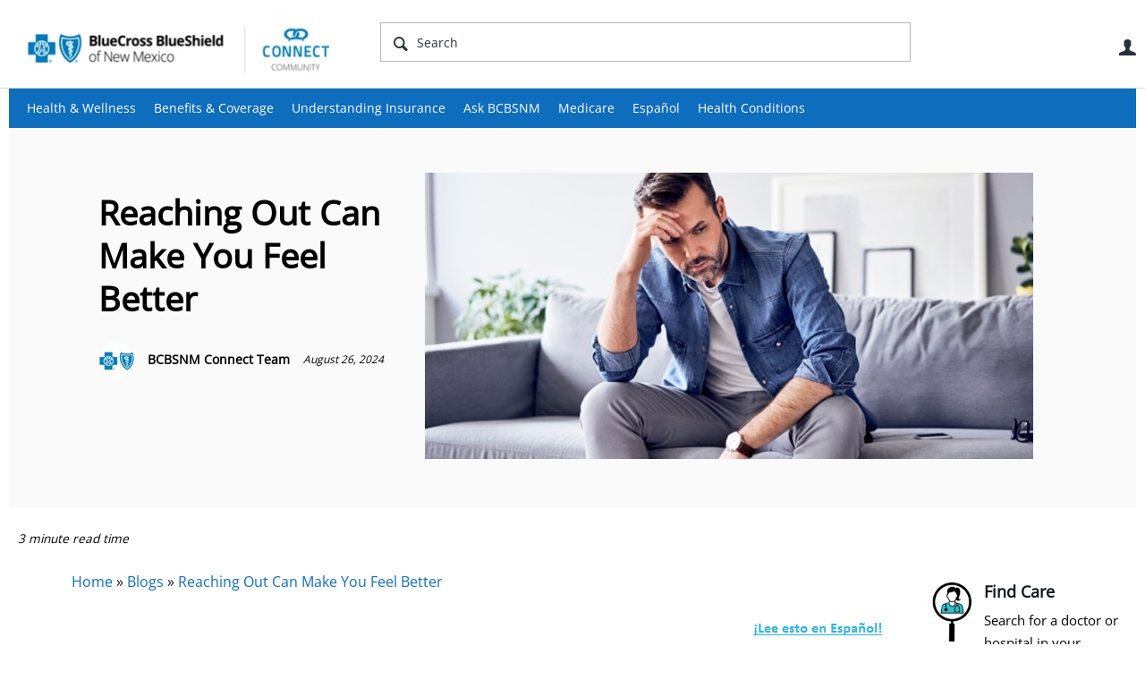

--- FILE ---
content_type: text/html; charset=utf-8
request_url: https://connect.bcbsnm.com/health-and-wellness/b/weblog/posts/reaching-out-can-make-you-feel-better
body_size: 20357
content:
<!DOCTYPE html>
<html lang="en" class="direction-ltr" style="direction:ltr;" prefix="og: https://ogp.me/ns# article: https://ogp.me/ns/article#"><head><link rel="stylesheet" href="https://connect.bcbsnm.com/cfs-filesystemfile/__key/system/h-000000000366fc86-https-connectbcbsnmcom-443-css/platform.less?_=638604777272200807" type="text/css" media="screen" /><script type ="text/javascript" src="https://connect.bcbsnm.com/cfs-filesystemfile/__key/system/js/jquery.min.js?_=638604774712006020"></script><script type ="text/javascript" src="https://connect.bcbsnm.com/cfs-filesystemfile/__key/system/js/telligent.glow.min.js?_=638604774712426012"></script><script type="text/javascript" src="https://connect.bcbsnm.com/cfs-filesystemfile/__key/system/js/telligent.evolution.min.js?_=638604774712316027"></script><script type="text/javascript">
// <![CDATA[
try { jQuery.telligent.evolution.site.configure({baseUrl:'https://connect.bcbsnm.com/',cookieSameSiteSetting:'Lax',loginReturnUrl:'/health-and-wellness/b/weblog/posts/reaching-out-can-make-you-feel-better',isLogout:false,enableGlobalForm:false,scheduledFileStatusUrl:'https://connect.bcbsnm.com/callback.ashx?__type=Telligent.Evolution.Platform.Scripting.Plugins.ScheduledFileSupportPlugin%2C%20Telligent.Evolution.Platform',badgeablePanelCountUrl:'https://connect.bcbsnm.com/callback.ashx?__type=Telligent.Evolution.CoreServices.Administration.Plugins.BadgeablePanelsServicePlugin%2C%20Telligent.Evolution.Platform',contentPeekUrl:'https://connect.bcbsnm.com/callback.ashx?__type=Telligent.Evolution.CoreServices.Peek.Implementations.ContentPeekSupportPlugin%2C%20Telligent.Evolution.Platform',contextQueryString:'_pcurl=~%2Fhealth-and-wellness%2Fb%2Fweblog%2Fposts%2Freaching-out-can-make-you-feel-better',editorConfigVersionKey:'AAAAAAOB%2FEc%3D-AAAAAANmrAs%3D-637769228520000000-AAAAAANseks%3D',maxMediaWidth:0,mediaMaxHeight:0,defaultMediaWidth:320,defaultMediaHeight:240,directUploadContext:'28d20ed3-7c75-456e-b3bb-fb68a97ecb7b',directUploadUrl:'https://connect.bcbsnm.com/api.ashx/v2/cfs/temporary.json?UploadContextId=28d20ed3-7c75-456e-b3bb-fb68a97ecb7b',alphaBlendUrl:'https://connect.bcbsnm.com/cfs-filesystemfile/__key/system/images/alpha_5F00_blend.png?_=638604774696566185',blankUrl:'https://connect.bcbsnm.com/cfs-filesystemfile/__key/system/images/blank.gif?_=638604774699016080',collapsedUrl:'https://connect.bcbsnm.com/cfs-filesystemfile/__key/system/images/collapsed.gif?_=638604774700816066',hueBlendUrl:'https://connect.bcbsnm.com/cfs-filesystemfile/__key/system/images/hue_5F00_blend.png?_=638604774704376164',blendUrl:'https://connect.bcbsnm.com/cfs-filesystemfile/__key/system/images/blend.png?_=638604774699086116',ddlButtonUrl:'https://connect.bcbsnm.com/cfs-filesystemfile/__key/system/images/ddl_5F00_button.gif?_=638604774701546050',expandedUrl:'https://connect.bcbsnm.com/cfs-filesystemfile/__key/system/images/expanded.gif?_=638604774703506058',transparentUrl:'https://connect.bcbsnm.com/cfs-filesystemfile/__key/system/images/transparent.png?_=638604774711086072',datePattern:{
	pattern: '<January,February,March,April,May,June,July,August,September,October,November,December> <1-31>, <0001-9999>',
    yearIndex: 2,
    monthIndex: 0,
    dayIndex: 1,
    hourIndex: -1,
    minuteIndex: -1,
    amPmIndex: -1,
    parseDateOnLoad: true
},timePattern:{
	pattern: '<1-12>:<00-59> <AM,PM>',
    yearIndex: -1,
    monthIndex: -1,
    dayIndex: -1,
    hourIndex: 0,
    minuteIndex: 1,
    amPmIndex: 2,
    parseDateOnLoad: true
},dateTimePattern:{
	pattern: '<January,February,March,April,May,June,July,August,September,October,November,December> <1-31>, <0001-9999> <1-12>:<00-59> <AM,PM>',
    yearIndex: 2,
    monthIndex: 0,
    dayIndex: 1,
    hourIndex: 3,
    minuteIndex: 4,
    amPmIndex: 5,
    parseDateOnLoad: true
},monthNames:['Jan','Feb','Mar','Apr','May','Jun','Jul','Aug','Sep','Oct','Nov','Dec'],dayNames:['Sun','Mon','Tue','Wed','Thu','Fri','Sat'],authorizationCookieName:'.te.csrf',accessingUserId:2101,accessingUserIsSystemAccount:true,accessingUserTemporary:false,accessingUserIsAuthenticated:false,restUiContext:"p\u0026post\u0026a3b17ab0af5f11dda3501fcf55d89593\u00262b3695e3dfd748f19973a404e5ce7399\u00260",versionKey:'638478339320000000',directionality:'ltr',editorLanguage:'en-US',autoLinkPattern:/((?:http|ftp|https):\/\/)([\w\-]{1,63}(?:\.[\w\-]{1,63}){0,127}(?:\([\w\-\.,@?!^=%&:/~\+#]{0,2046}\)|[\w\-\.,@?!^=%&:/~\+#]{0,2047}[\w\-@?^=%&:/~\+#]){0,2048})/i,defaultErrorMessage:'An error occurred.  Please try again or contact your administrator.',quoteText:'Quote',dateMinuteInFutureFormat:'in a few seconds',dateMinutesInFutureFormat:'in {0} minutes',dateHourInFutureFormat:'in over an hour',dateHoursInFutureFormat:'in {0} hours',dateDayInFutureFormat:'in {0} day',dateDaysInFutureFormat:'in {0} days',dateMonthInFutureFormat:'in {0} month',dateMonthsInFutureFormat:'in {0} months',dateYearInFutureFormat:'in over {0} year',dateYearsInFutureFormat:'in over {0} years',dateNowAgoFormat:'now',dateMinuteAgoFormat:'a few seconds ago',dateMinutesAgoFormat:'{0} minutes ago',dateHourAgoFormat:'{0} hour ago',dateHoursAgoFormat:'{0} hours ago',dateDayAgoFormat:'{0} day ago',dateDaysAgoFormat:'{0} days ago',dateMonthAgoFormat:'{0} month ago',dateMonthsAgoFormat:'{0} months ago',dateYearAgoFormat:'over {0} year ago',dateYearsAgoFormat:'over {0} years ago',previewZoomIn:'Zoom in',previewZoomOut:'Zoom out',previewClose:'Close',collapseExpandedItem:'Collapse',beforeUnloadMessageTip:'Progress will cancel if you leave.',pendingTip:'Progress will begin soon…',beforeUnloadMessageLabel:'Please wait…',clearText:'Clear',okText:'OK'});
jQuery.extend($.fn.evolutionUserFileTextBox.defaults,{removeText:'Remove',selectText:'Select/Upload...',noFileText:'No File Selected'});
jQuery.telligent.evolution.validation.registerExtensions({password:'Password contains invalid chars ...',passwordRegex:'^.*$',email:'Your email address is invalid.',emailRegex:'^[!$\u0026*\\-=^`|~#%\u0027\\.\"+/?_{}\\\\a-zA-Z0-9 ]+@[\\-\\.a-zA-Z0-9]+(?:\\.[a-zA-Z0-9]+)+$',username:'Your sign in name does not meet the requirements for this site.',usernameRegex:'^[a-zA-Z0-9_\\- @\\.\\\\]+$',emails:'One or more emails is invalid',url:'URL not in correct format',urlRegex:'^(?:(?:http|https|mailto|ftp|mms):|/|#|~/|data:image/(?:png|gif|jpe?g);base64,)',required:'This field is required.',date:'Please enter a valid date.',dateISO:'Please enter a valid date (ISO).',number:'Please enter a valid number.',digits:'Please enter only digits.',equalTo:'Please enter the same value again.',pattern:'Please enter valid value.',emailexists:'This email address is already in use.',groupnameexists:'This name is already in use.',mailinglistnameexists:'This name is already in use.',usernameexists:'This name is already in use.',wikipageexists:'This name is already in use.',maxlength:'Please enter no more than {0} characters.',minlength:'Please enter at least {0} characters.',rangelength:'Please enter a value between {0} and {1} characters long.',range:'Please enter a value between {0} and {1}.',max:'Please enter a value less than or equal to {0}.',min:'Please enter a value greater than or equal to {0}.',step:'Please enter a value that is a multiple of {0}.'});
jQuery.extend(jQuery.fn.evolutionLike.defaults,{likeText:'Like',unlikeText:'Unlike',modalTitleText:'People who like this',modalShowMoreText:'Show More',whoLikesOtherText:'\u003ca href=\"{user_profile_url}\" class=\"internal-link view-user-profile\"\u003e{user_display_name}\u003c/a\u003e likes this',whoLikesOtherTwoText:'\u003ca href=\"{user_profile_url}\" class=\"internal-link view-user-profile\"\u003e{user_display_name}\u003c/a\u003e and \u003cspan class=\"who-likes\"\u003e1 other\u003c/span\u003e like this',whoLikesOtherMultipleText:'\u003ca href=\"{user_profile_url}\" class=\"internal-link view-user-profile\"\u003e{user_display_name}\u003c/a\u003e and \u003cspan class=\"who-likes\"\u003e{count} others\u003c/span\u003e like this',whoLikesAccessingText:'You like this',whoLikesAccessingTwoText:'You and \u003cspan class=\"who-likes\"\u003e1 other\u003c/span\u003e like this',whoLikesAccessingMultipleText:'You and \u003cspan class=\"who-likes\"\u003e{count} others\u003c/span\u003e like this'});
jQuery.extend(jQuery.fn.evolutionInlineTagEditor.defaults,{editButtonText:'Edit tags',selectTagsText:'Select tags',saveTagsText:'Save',cancelText:'Cancel'});
jQuery.extend(jQuery.fn.evolutionStarRating.defaults,{titles:['Terrible','Poor','Fair','Average','Good','Excellent'],ratingMessageFormat:'Average rating: {rating} out of {max_rating} with {count} ratings.'});
jQuery.extend(jQuery.fn.evolutionModerate.defaults,{moderateLinkText:'moderate',reportLinkText:'Report as abusive',reportedLinkText:'Reported as abusive',reportedNotificationMessageText:'{NAME}\u0027s post has been reported. \u003cstrong\u003eThank you for your feedback.\u003c/strong\u003e'});
jQuery.extend(jQuery.fn.evolutionBookmark.defaults,{deleteBookmarkText:'Unbookmark {content_type_name}',addBookmarkText:'Bookmark this {content_type_name}',processingText:'...'});
jQuery.extend($.fn.evolutionCodeEditor.defaults,{editorUrl:'/cfs-file/__key/system/ace/ace.js'});
jQuery.extend(jQuery.telligent.evolution.ui.components.forumvotes.defaults,{modalTitleTextThread:'People who had this question',modalTitleTextReply:'People helped by this answer',noVotesText:'No Votes',modalShowMoreText:'More'});
jQuery.extend(jQuery.telligent.evolution.ui.components.forumqualityvotes.defaults,{modalTitleText:'People who voted on this thread',tipTextThread:'View Voters',noVotesText:'No Votes',upVoteText:'Vote Up',downVoteText:'Vote Down',logintext:'Login to vote on this thread',modalShowMoreText:'More'});
jQuery.extend(jQuery.fn.evolutionFeature.defaults,{editFeatureText:'Edit Feature',addFeatureText:'Feature ',processingText:'...'});
jQuery.extend(jQuery.fn.evolutionPager.defaults,{previousLabel:'Go to previous page',nextLabel:'Go to next page',firstLabel:'Go to first page',lastLabel:'Go to last page',individualPageLabel:'Go to page {0}'});
jQuery.telligent.evolution.systemNotifications.configure({explicitPanelUrl:'#_cptype=panel\u0026_cpcontexttype=Explicit\u0026_cppanelid=994a7020-02f3-4fc2-ba7d-be3f0febf9f9\u0026viewnotification=1',notificationText:'System Notification',reviewText:'Click to review and resolve.',andMoreText:' (plus {0} more)'});
} catch(e) { };
// ]]>
</script><meta property="og:image" content="~/cfs-file/__key/pluginfiles/BCBS-OpenGraph-OpenGraphPlugin-defaultImage/connect_5F00_logo.png" /><script type="text/javascript">jQuery(function($) {
	$.telligent.evolution.messaging.subscribe('userActionFollowToggle', function(data) {
		var e = $(data.target);
		var userId = e.data('userid'), accessingUserId = e.data('accessinguserid'), v = e.data('follow');
		e.html('...');
		if (v) {
			$.telligent.evolution.post({
				url: $.telligent.evolution.site.getBaseUrl() + 'api.ashx/v2/users/{FollowerId}/following.json',
				data: { FollowerId: accessingUserId, FollowingId: userId },
				dataType: 'json',
				success: function(response) { e.html('Unfollow').data('follow', false); },
				error: function(response) {  e.html('Follow').data('follow', true); }
			});
		} else {
			$.telligent.evolution.del({
				url: $.telligent.evolution.site.getBaseUrl() + 'api.ashx/v2/users/{FollowerId}/following/{FollowingId}.json',
				data: { FollowerId: accessingUserId, FollowingId: userId },
				dataType: 'json',
				success: function(response) { e.html('Follow').data('follow', true); },
				error: function(response) {  e.html('Unfollow').data('follow', false); }
			});
		}
	});
});</script><script type="text/javascript">jQuery(function($) {
	$.telligent.evolution.messaging.subscribe('userActionFriendshipToggle', function(data) {
		var e = $(data.target);
		var userId = e.data('userid'), accessingUserId = e.data('accessinguserid'), v = parseInt(e.data('friendship'));
		var t = e.html();
		e.html('...');
		if (v == 0) {
				e.html(t);
				$.glowModal('/user/requestfriend?UserId=' + userId + '', {width:670,height:390});
		} else if (v == 3) {
				$.telligent.evolution.post({
					url: $.telligent.evolution.site.getBaseUrl() + 'api.ashx/v2/users/{RequestorId}/friends.json',
					data: { RequestorId: accessingUserId, RequesteeId: userId, RequestMessage: ' '},
					dataType: 'json',
					success: function(response) { window.location = window.location; },
					error: function(response) {  e.html(t); }
				});
		} else if (v == 1 || v == 2 || v == 4) {
			if (v == 4 || (v == 1 && window.confirm('Are you sure you want to cancel this friendship request?')) || (v == 2 && window.confirm('Are you sure you want to unfriend this person?'))) {
				$.telligent.evolution.del({
					url: $.telligent.evolution.site.getBaseUrl() + 'api.ashx/v2/users/{RequestorId}/friends/{RequesteeId}.json',
					data: { RequestorId: accessingUserId, RequesteeId: userId },
					dataType: 'json',
					success: function(response) { window.location = window.location; },
					error: function(response) {  e.html(t); }
				});
			} else { e.html(t); }
		}
	});
});</script><script type="text/javascript">
(function($){
$.extend($.fn.evolutionUpDownVoting.defaults,{voteDownMessage:'Vote against this idea',voteUpMessage:'Vote for this idea',loginMessage:'Sign in to vote on ideas',noPermissionMessage:'You do not have permission to vote for this idea',notGroupMemberMessage:'Join this group to vote on this idea',deleteMessage:'Remove your vote for this idea',readOnlyMessage: 'Voting on this idea has been disabled',switchToDownVoteMessage: 'Vote against this idea instead of for it',switchToUpVoteMessage: 'Vote for this idea instead of against it',voteDownAgainMessage:'Vote against this idea again',voteUpAgainMessage:'Vote for this idea again',removeDownVoteMesage:'Remove a vote against this idea',removeUpVoteMessage:'Remove a vote for this idea',viewVotesMessage:'View votes' });}(jQuery));
</script>
<script type="text/javascript">(function($){ $.telligent.evolution.media.defaults.endpoint = 'https://connect.bcbsnm.com/callback.ashx?__type=Telligent.Evolution.Api.Plugins.Endpoints.FileViewerEndpoint%2C%20Telligent.Evolution.Platform'; }(jQuery));</script><script type="text/javascript">(function($){ $.telligent.evolution.preview.defaults.endpoint = 'https://connect.bcbsnm.com/callback.ashx?__type=Telligent.Evolution.Api.Plugins.Endpoints.WebPreviewEndpoint%2C%20Telligent.Evolution.Platform'; }(jQuery));</script><script type="text/javascript">(function($){ $.fn.evolutionComposer.plugins.mentions.defaults.mentionablesEndpoint = 'https://connect.bcbsnm.com/callback.ashx?__type=Telligent.Evolution.Api.Plugins.Endpoints.MentionablesEndpoint%2C%20Telligent.Evolution.Platform'; }(jQuery));</script><script type="text/javascript">(function($){ $.telligent.evolution.language.defaults.dateEndpoint = 'https://connect.bcbsnm.com/callback.ashx?__type=Telligent.Evolution.Api.Plugins.Endpoints.DateFormattingEndpoint%2C%20Telligent.Evolution.Platform'; }(jQuery));</script><script type="text/javascript">(function($){ $.fn.evolutionUserFileTextBox.defaults.endpoint = 'https://connect.bcbsnm.com/callback.ashx?__type=Telligent.Evolution.Api.Plugins.Endpoints.UserFileTextBoxEndpoint%2C%20Telligent.Evolution.Platform'; }(jQuery));</script><script type="text/javascript">
if (window === window.top) {
	jQuery(function(j){
		var redirected = false;
		var ensureLoggedIn = function(){
			if (!redirected) {
				var hashData = jQuery.telligent.evolution.url.hashData();
				if (hashData._cptype){
					redirected = true;
					window.location = jQuery.telligent.evolution.url.modify({
						url:'/login?ReturnUrl=%2Fhealth-and-wellness%2Fb%2Fweblog%2Fposts%2Freaching-out-can-make-you-feel-better',
						query: {
							ReturnUrl:window.location+''
						},
						hash: ''
					});
				}
			}
		};
		jQuery(window).on('hashchange', function(){
			ensureLoggedIn();
		});
		ensureLoggedIn()
	});
}
</script><title>Reaching Out Can Make You Feel Better - Connect Community - BCBSNM</title>
<meta key="og:site_name" content="Connect Community - BCBSNM" />
<meta name="GENERATOR" content="Telligent Community 12" />
<meta name="keywords" content="What is loneliness, how does loneliness affect wellbeing, What do do if I feel lonely, feeling lonely " />
<meta name="description" content="Loneliness hurts. People often feel isolated or wish they had more friends. Those feelings happen to people of all ages, even if they are busy and spend time around people.
 Studies show relationships are key for overall wellbeing. People ..." />
<meta property="og:type" content="article" />
<meta property="og:image" content="https://connect.bcbsnm.com/cfs-file/__key/communityserver-blogs-components-weblogfiles/00-00-00-00-02/BHGettyImages_2D00_946931016.jpg" />
<meta property="og:url" content="https://connect.bcbsnm.com/health-and-wellness/b/weblog/posts/reaching-out-can-make-you-feel-better" />
<meta property="og:description" content="&lt;a href=&quot;/espanol/b/tusalud/posts/comunicarte-podria-hacerte-sentir-mejor&quot;&gt;&lt;/a&gt;
Loneliness hurts. People often feel isolated or wish they had more friends. Those feelings happen to people of all ages, even if they are busy and spend time around people.
&lt;a title=&quot;Studies show&quot; href=&quot;https://www.ama-assn.org/delivering-care/public-health/what-doctors-wish-patients-knew-about-loneliness-and-health&quot; rel=&quot;noopener noreferrer&quot; target=&quot;_blank&quot;&gt;Studies show&lt;/a&gt;&nbsp;&nbsp;relationships are key for overall wellbeing. People ..." />
<meta property="og:title" content="Reaching Out Can Make You Feel Better | Blue Cross Blue Shield of New Mexico" /><link type="text/css" rel="stylesheet" href="https://connect.bcbsnm.com/cfs-filesystemfile/__key/uifiles/h-000000000366fc85-3fc3f82483d14ec485ef92e206116d49-s-00000000000000000000000000000000-0-theme_5F00_000-theme-f-1-638926836467300000-https-connectbcbsnmcom-443/screen.less?_=638926836643588792" /><link type="text/css" rel="stylesheet" href="https://connect.bcbsnm.com/cfs-filesystemfile/__key/uifiles/h-000000000366fc85-3fc3f82483d14ec485ef92e206116d49-s-00000000000000000000000000000000-0-theme_5F00_000-theme-f-1-638926836467300000-https-connectbcbsnmcom-443/print.css?_=638926836650498787" media="print" /><link type="text/css" rel="stylesheet" href="https://connect.bcbsnm.com/cfs-filesystemfile/__key/uifiles/h-000000000366fc85-3fc3f82483d14ec485ef92e206116d49-s-00000000000000000000000000000000-0-theme_5F00_000-theme-f-1-638926836467300000-https-connectbcbsnmcom-443/handheld.less?_=638926836670168757" media="only screen and (max-width: 670px)" /><link type="text/css" rel="stylesheet" href="https://connect.bcbsnm.com/cfs-filesystemfile/__key/uifiles/h-000000000366fc85-3fc3f82483d14ec485ef92e206116d49-s-00000000000000000000000000000000-0-theme_5F00_000-theme-f-1-638926836467300000-https-connectbcbsnmcom-443/tablet.less?_=638926836673668780" media="only screen and (min-device-width: 671px) and (max-device-width: 1024px) and (orientation: landscape), only screen and (min-device-width: 671px) and (max-device-width: 1024px) and (orientation: portrait)" /><meta name="viewport" content="width=device-width, user-scalable=yes, initial-scale=1, maximum-scale=2" />

	<link rel="icon" type="image/png" href="https://connect.bcbsnm.com/cfs-file/__key/themefiles/tc-s-3fc3f82483d14ec485ef92e206116d49-00000000000000000000000000000000-favicon/bcbsmt_5F00_connect_5F00_76x76.png">
	<link rel="apple-touch-icon" href="https://connect.bcbsnm.com/cfs-file/__key/themefiles/tc-s-3fc3f82483d14ec485ef92e206116d49-00000000000000000000000000000000-favicon/bcbsmt_5F00_connect_5F00_76x76.png">
<link type="text/css" rel="stylesheet" href="https://connect.bcbsnm.com/cfs-filesystemfile/__key/uifiles/h-000000000366fc85-3fc3f82483d14ec485ef92e206116d49-s-00000000000000000000000000000000-0-theme_5F00_000-theme-f-1-638926836467300000-https-connectbcbsnmcom-443/cssoverrides.css?_=638926836644058800" /><link type="text/css" rel="stylesheet" href="https://connect.bcbsnm.com/cfs-filesystemfile/__key/uifiles/h-000000000366fc85-3fc3f82483d14ec485ef92e206116d49-s-00000000000000000000000000000000-0-theme_5F00_000-theme-f-1-638926836467300000-https-connectbcbsnmcom-443/analyticswidget.css?_=638926836644478824" /><link type="text/css" rel="stylesheet" href="https://connect.bcbsnm.com/cfs-filesystemfile/__key/uifiles/h-000000000366fc85-3fc3f82483d14ec485ef92e206116d49-s-00000000000000000000000000000000-0-theme_5F00_000-theme-f-1-638926836467300000-https-connectbcbsnmcom-443/recipe.css?_=638926836643928786" /><link type="text/css" rel="stylesheet" href="https://connect.bcbsnm.com/cfs-filesystemfile/__key/uifiles/h-000000000366fc85-3fc3f82483d14ec485ef92e206116d49-s-00000000000000000000000000000000-0-theme_5F00_000-theme-f-1-638926836467300000-https-connectbcbsnmcom-443/bcbs_5F00_handheld.css?_=638926836644198816" /><link type="text/css" rel="stylesheet" href="https://connect.bcbsnm.com/cfs-filesystemfile/__key/uifiles/h-000000000366fc85-3fc3f82483d14ec485ef92e206116d49-s-00000000000000000000000000000000-0-theme_5F00_000-theme-f-1-638926836467300000-https-connectbcbsnmcom-443/ideas_2D00_handheld.css?_=638926836643788866" /><link type="text/css" rel="stylesheet" href="https://connect.bcbsnm.com/cfs-filesystemfile/__key/uifiles/h-000000000366fc85-3fc3f82483d14ec485ef92e206116d49-s-00000000000000000000000000000000-0-theme_5F00_000-theme-f-1-638926836467300000-https-connectbcbsnmcom-443/ideas.css?_=638926836644768806" /><link type="text/css" rel="stylesheet" href="https://connect.bcbsnm.com/cfs-filesystemfile/__key/uifiles/h-000000000366fc85-3fc3f82483d14ec485ef92e206116d49-s-00000000000000000000000000000000-0-theme_5F00_000-theme-f-1-638926836467300000-https-connectbcbsnmcom-443/bcbstx_5F00_connect_5F00_2017.css?_=638926836645838793" /><link type="text/css" rel="stylesheet" href="https://connect.bcbsnm.com/cfs-filesystemfile/__key/uifiles/h-000000000366fc85-3fc3f82483d14ec485ef92e206116d49-s-00000000000000000000000000000000-0-theme_5F00_000-theme-f-1-638926836467300000-https-connectbcbsnmcom-443/bcbs11.less?_=638926836645378775" /><link type="text/css" rel="stylesheet" href="https://connect.bcbsnm.com/cfs-filesystemfile/__key/uifiles/h-000000000366fc85-3fc3f82483d14ec485ef92e206116d49-s-00000000000000000000000000000000-0-theme_5F00_000-theme-f-1-638926836467300000-https-connectbcbsnmcom-443/2019_5F00_bcbs.css?_=638926836645518795" />
<script type="text/javascript" src="https://connect.bcbsnm.com/cfs-filesystemfile/__key/themefiles/f-s-3fc3f82483d14ec485ef92e206116d49-jsfiles/theme.js?_=638926836509148881"></script>
<script type="text/javascript">
jQuery(function(j){
	j.telligent.evolution.theme.social.register({
		dockedSidebars:  true ,
		adaptiveHeaders:  true ,
		adaptiveHeadersMinWidth: 670
	})
});
</script><script type="text/javascript" src="https://connect.bcbsnm.com/cfs-filesystemfile/__key/themefiles/f-s-3fc3f82483d14ec485ef92e206116d49-jsfiles/analytics.js?_=638926836509398960"></script>
<script type="text/javascript" src="https://ws.sharethis.com/button/buttons.js"></script>
<script type="text/javascript">stLight.options({publisher: "a59a0a84-cb5c-42cf-b8f0-abf425533cda", doNotHash: false, doNotCopy: false, hashAddressBar: false});</script>
<script src="//nexus.ensighten.com/hcsc/Bootstrap.js"type="text/javascript"></script>
<script src="//assets.adobedtm.com/launch-ENc25945a77fef4a0e9a68ba738fe000a7.min.js" async></script>
<script async src="https://siteimproveanalytics.com/js/siteanalyze_6282382.js"></script>
<meta name="google-site-verification" content="vvT02ZgLY4-8qBZ8KP8KWVf4MJS6NIFZkbma0334Zik" />
<meta name="google-site-verification" content="gyDS0yM5HRhgEbj2OxBJpKnGkHR84XYRvjjKfGVeBxE" />
<meta name="facebook-domain-verification" content="bcv5t712alaw6rpoxs5pe8ye6r7jim" />
<!-- Facebook Pixel Code -->
<script>
!function(f,b,e,v,n,t,s)
{if(f.fbq)return;n=f.fbq=function(){n.callMethod?
n.callMethod.apply(n,arguments):n.queue.push(arguments)};
if(!f._fbq)f._fbq=n;n.push=n;n.loaded=!0;n.version='2.0';
n.queue=[];t=b.createElement(e);t.async=!0;
t.src=v;s=b.getElementsByTagName(e)[0];
s.parentNode.insertBefore(t,s)}(window,document,'script',
'https://connect.facebook.net/en_US/fbevents.js');
fbq('init', '152762562048811'); 
fbq('track', 'PageView');
</script>
<noscript>
<img height="1" width="1" 
src="https://www.facebook.com/tr?id=152762562048811&ev=PageView
&noscript=1"/>
</noscript>
<!-- End Facebook Pixel Code -->
<!-- Facebook Pixel Code -->
<script>
!function(f,b,e,v,n,t,s)
{if(f.fbq)return;n=f.fbq=function(){n.callMethod?
n.callMethod.apply(n,arguments):n.queue.push(arguments)};
if(!f._fbq)f._fbq=n;n.push=n;n.loaded=!0;n.version='2.0';
n.queue=[];t=b.createElement(e);t.async=!0;
t.src=v;s=b.getElementsByTagName(e)[0];
s.parentNode.insertBefore(t,s)}(window,document,'script',
'https://connect.facebook.net/en_US/fbevents.js');
fbq('init', '141952486481812'); 
fbq('track', 'PageView');
</script>
<noscript>
<img height="1" width="1" 
src="https://www.facebook.com/tr?id=141952486481812&ev=PageView
&noscript=1"/>
</noscript>
<!-- End Facebook Pixel Code --><link rel="stylesheet" href="https://connect.bcbsnm.com/cfs-filesystemfile/__key/uifiles/h-000000000366fc85-3fc3f82483d14ec485ef92e206116d49-b-2b3695e3dfd748f19973a404e5ce7399-0-header_5F00_0010-48-f-3-638604826295400000-https-connectbcbsnmcom-443/style.less?_=638604831241082270"  />
<link rel="stylesheet" href="https://connect.bcbsnm.com/cfs-filesystemfile/__key/uifiles/h-000000000366fc85-3fc3f82483d14ec485ef92e206116d49-b-2b3695e3dfd748f19973a404e5ce7399-0-header_5F00_0010-93-f-3-638604824281900000-https-connectbcbsnmcom-443/style.less?_=638604831243262249"  />
<link rel="stylesheet" href="https://connect.bcbsnm.com/utility/scripted-file.ashx?_fid=93&_wid=header-93&_ct=header_0010&_ctt=a3b17ab0af5f11dda3501fcf55d89593&_ctc=2b3695e3dfd748f19973a404e5ce7399&_ctn=3fc3f82483d14ec485ef92e206116d49&_ctd=0&_ep=0&_rt=Web&_cft=Other&_cf=style.vm&_pcurl=~%2Fhealth-and-wellness%2Fb%2Fweblog%2Fposts%2Freaching-out-can-make-you-feel-better"  />
<link rel="stylesheet" href="https://connect.bcbsnm.com/cfs-filesystemfile/__key/uifiles/h-000000000366fc85-3fc3f82483d14ec485ef92e206116d49-b-2b3695e3dfd748f19973a404e5ce7399-0-ppost_5F00_0000-5240-f-3-639014152820770000-https-connectbcbsnmcom-443/style.less?_=639014152889824201"  />
<link rel="stylesheet" href="https://connect.bcbsnm.com/cfs-filesystemfile/__key/uifiles/h-000000000366fc85-3fc3f82483d14ec485ef92e206116d49-b-2b3695e3dfd748f19973a404e5ce7399-0-ppost_5F00_0000-5469-f-3-639014152820770000-https-connectbcbsnmcom-443/style.less?_=639014152891164205"  />
<link rel="stylesheet" href="https://connect.bcbsnm.com/cfs-filesystemfile/__key/uifiles/h-000000000366fc85-3fc3f82483d14ec485ef92e206116d49-b-2b3695e3dfd748f19973a404e5ce7399-0-ppost_5F00_0000-5246-f-3-639014152820770000-https-connectbcbsnmcom-443/style.less?_=639014152892524193"  />
<link rel="stylesheet" href="https://connect.bcbsnm.com/cfs-filesystemfile/__key/uifiles/h-000000000366fc85-3fc3f82483d14ec485ef92e206116d49-b-2b3695e3dfd748f19973a404e5ce7399-0-ppost_5F00_0000-5245-f-3-639014152820770000-https-connectbcbsnmcom-443/style.less?_=639014152891864199"  />
<link rel="stylesheet" href="https://connect.bcbsnm.com/cfs-filesystemfile/__key/uifiles/h-000000000366fc85-3fc3f82483d14ec485ef92e206116d49-b-2b3695e3dfd748f19973a404e5ce7399-0-ppost_5F00_0000-5244-f-3-639014152820770000-https-connectbcbsnmcom-443/style.less?_=639014152890464210"  />
<link rel="stylesheet" href="https://connect.bcbsnm.com/cfs-filesystemfile/__key/uifiles/h-000000000366fc85-3fc3f82483d14ec485ef92e206116d49-b-2b3695e3dfd748f19973a404e5ce7399-0-footer_5F00_0010-87-f-3-638604824281900000-https-connectbcbsnmcom-443/style.less?_=638604831242562189"  /><link rel="pingback" href="https://connect.bcbsnm.com/health-and-wellness/b/weblog/pingback" /><link rel="alternate" type="application/rss+xml" title="Blogs (RSS 2.0)" href="https://connect.bcbsnm.com/health-and-wellness/b/weblog/rss"  /><link rel="alternate" type="application/atom+xml" title="Blogs  (Atom 1.0)" href="https://connect.bcbsnm.com/health-and-wellness/b/weblog/atom"  /><link rel="alternate" type="application/rss+xml" title="Blogs - All Comments (RSS 2.0)" href="https://connect.bcbsnm.com/health-and-wellness/b/weblog/rsscomments"  /><link rel="alternate" type="application/rss+xml" title="Blogs - Comments for this post (RSS 2.0)" href="https://connect.bcbsnm.com/health-and-wellness/b/weblog/rsscomments?WeblogPostID=937"  /><link rel="EditURI" type="application/rsd+xml" title="RSD" href="https://connect.bcbsnm.com/health-and-wellness/b/weblog/rsd" /><link rel="wlwmanifest" type="application/wlwmanifest+xml" title="WLWManifest" href="https://connect.bcbsnm.com/health-and-wellness/b/weblog/wlwmanifest" /></head><body spellcheck="true">


<div class="single-column header-fragments evolution-reflow-container" data-related="_h_page" id="_h_singlecolumn" style = "display:none"></div><div class="header-fragments evolution-reflow-container" data-related="_h_singlecolumn" id="_h_page"  data-reflow-width="570"><div class="layout">
<div class="layout-header"></div>
<div class="layout-content header-top-content" id="_h_layout"><div class="layout-region header" id="_h_header">
<div class="layout-region-inner header"><div class="content-fragment site-banner no-wrapper responsive-1 	all
" id="header-48" data-reflow="_h_header,_h_singlecolumn,1,0,0">
<div class="content-fragment-content">







	


	
<style>
.header-fragments .layout .header-top-content .layout-region.header {
	background-color: #FAFAFA;
}

.banner.site fieldset ul.field-list li.field-item .field-item-input input {
	background-color: #FFFFFF;
}


.header-fragments .header-top-content .layout-region.header .banner.site .navigation-list ul a,
.header-fragments .header-top-content .layout-region.header .banner.site .navigation-list ul a.active,
.header-fragments .header-top-content .layout-region.header .banner.site fieldset ul li .field-item-input input,
.header-fragments .header-top-content .layout-region.header .banner.site fieldset ul li .field-item-input input.active,
.header-fragments .header-top-content .layout-region.header .banner.site fieldset ul.field-list li.field-item .field-item-input:after,
.header-fragments .header-top-content .layout-region.header .banner.site fieldset ul.field-list li.field-item .field-item-input input.active,
.header-fragments .header-top-content .layout-region.header .content-fragment.navigation-custom .navigation-list[data-direction='horizontal'] a {
	color: #263238;
}
.header-fragments .header-top-content .layout-region.header .banner.site fieldset ul.field-list li.field-item .field-item-input input::placeholder {
	color: #263238;
}
.header-fragments .header-top-content .layout-region.header .banner.site fieldset ul.field-list li.field-item .field-item-input input:-ms-input-placeholder {
	color: #263238;
}
.header-fragments .header-top-content .layout-region.header .banner.site fieldset ul.field-list li.field-item .field-item-input input::-ms-input-placeholder {
	color: #263238;
}

.header-fragments:hover .header-top-content .layout-region.header .banner.site .navigation-list ul a,
.header-fragments:hover .header-top-content .layout-region.header .banner.site .navigation-list ul a.active,
.header-fragments .header-top-content .layout-region.header .banner.site .navigation-list ul a.active,
.header-fragments:hover .header-top-content .layout-region.header .banner.site fieldset ul li .field-item-input input,
.header-fragments:hover .header-top-content .layout-region.header .banner.site fieldset ul li .field-item-input input.active,
.header-fragments:hover .header-top-content .layout-region.header .banner.site fieldset ul.field-list li.field-item .field-item-input:after,
.header-fragments:hover .header-top-content .layout-region.header .banner.site fieldset ul.field-list li.field-item .field-item-input input.active,
.header-fragments .header-top-content .layout-region.header .content-fragment.navigation-custom .navigation-list[data-direction='horizontal'] a.subnav-open,
.header-fragments .header-top-content .layout-region.header .content-fragment.navigation-custom .navigation-list[data-direction='horizontal'] a.links-expanded,
.header-fragments:hover .header-top-content .layout-region.header .content-fragment.navigation-custom .navigation-list[data-direction='horizontal'] a {
	color: #263238;
}
.header-fragments:hover .header-top-content .layout-region.header .banner.site fieldset ul.field-list li.field-item .field-item-input input::placeholder {
	color: #263238;
}
.header-fragments:hover .header-top-content .layout-region.header .banner.site fieldset ul.field-list li.field-item .field-item-input input:-ms-input-placeholder {
	color: #263238;
}
.header-fragments:hover .header-top-content .layout-region.header .banner.site fieldset ul.field-list li.field-item .field-item-input input::-ms-input-placeholder {
	color: #263238;
}
.header-fragments .header-top-content .layout-region.header .content-fragment.navigation-custom .navigation-list[data-direction='horizontal'] a.selected:after {
	background-color: #263238;
}



	.banner.site.with-site-navigation fieldset.search {
		border-left: 1px solid #CFD8DC;
		border-right: 1px solid #CFD8DC;
	}
	.header-fragments .layout .header-top-content .layout-region.header {
		border-bottom: 1px solid #CFD8DC;
	}

.single-column .banner.site {
	background-color: #FAFAFA;
}
.single-column .banner.site > .navigation-list.handheld ul a,
.single-column .banner.site .container.handheld .user-links ul a {
	color: #263238;
}
.single-column .banner.site > .navigation-list.handheld ul a.active,
.single-column .banner.site .container.handheld .user-links ul a.active {
	color: #263238;
}
	.single-column .content-fragment.site-banner  {
		border-bottom: 1px solid #CFD8DC;
	}
</style>

<div class="banner site  all  " id="header-48_banner">
			<div class="avatar">
																		<a href="https://connect.bcbsnm.com/" title="Home"  class="ui-tip" >
					<img src="https://connect.bcbsnm.com/cfs-filesystemfile/__key/communityserver-components-imagefileviewer/widgetcontainerfiles-3fc3f82483d14ec485ef92e206116d49-s-AAAAAAAAAAAAAAAAAAAAAA-header-header-GqDjw9OFpUqz6KzcbFtqFQ-logo/bcbsnm_2D00_connect_2D00_logo_2D00_2023.jpg_2D00_380x88.jpg?_=638660061375929661" border="0px" alt="Connect Community - BCBSNM" />
				</a>
					</div>

					<div class="name hidden">Connect Community - BCBSNM</div>
		
						<form><fieldset class="search" id="header-48_searchFields">
			<ul class="field-list">
				<li class="field-item">
					<span class="field-item-description hidden">
						<label>Search</label>
					</span>
					<span class="field-item-input">
						<input autocomplete="off" type="search" placeholder="Search" aria-label="Search" id="header-48_Search" value=""  />
					</span>
				</li>
			</ul>
		</fieldset></form>
								<div class="navigation-list user-links" id="header-48_bannerLinks">
					<ul>
																																																										<li class="navigation-list-item">
								<a href="/login?ReturnUrl=%2Fhealth-and-wellness%2Fb%2Fweblog%2Fposts%2Freaching-out-can-make-you-feel-better" class="internal-link user with-icon ui-tip" title="Join or sign in">User</a>
							</li>
																																																																						</ul>
				</div>
						<div class="navigation-list handheld">
			<ul>
				<li class="navigation-list-item">
					<a href="#" class="site" id="header-48_handheldSiteLinksLink"  style="visibility: hidden;">Site</a>
				</li>
				<li class="navigation-list-item">
					<a href="#" class="search" id="header-48_handheldSearchFieldsLink">Search</a>
				</li>
				<li class="navigation-list-item">
																		<a href="/login?ReturnUrl=%2Fhealth-and-wellness%2Fb%2Fweblog%2Fposts%2Freaching-out-can-make-you-feel-better" class="user">User</a>
															</li>
			</ul>
		</div>
		<div class="container handheld">
			<fieldset class="search" style="display:none" id="header-48_handheldSearchFields"></fieldset>
			<div class="user-links" style="display:none" id="header-48_handheldBannerLinks"></div>
		</div>
	</div>

</div>
<div class="content-fragment-footer"></div>
</div>
</div>
</div>
<div class="layout-region content" id="_h_content">
<div class="layout-region-inner content"><div class="content-fragment navigation-custom no-wrapper responsive-1 " id="header-93" data-reflow="_h_content,_h_singlecolumn,1,1,1">
<div class="content-fragment-content">




	


			<div class="ui-links navigation-list links"
			id="header-93_container"
			data-minlinks="0"
			data-direction="horizontal"
			data-maxlinks="7">
			<ul class="navigation-list">
						<li class="navigation-list-item">
					<a href="https://connect.bcbsnm.com/tags/health%2band%2bwellness" >Health & Wellness</a>
																		<ul class="children" style="display:none">
																			<li>
								<a href="https://connect.bcbsnm.com/tags/health%2bconditions%2band%2bprevention" >Health Conditions & Prevention</a>
							</li>
																			<li>
								<a href="https://connect.bcbsnm.com/tags/healthy%2bliving" >Healthy Living </a>
							</li>
																			<li>
								<a href="https://connect.bcbsnm.com/tags/healthy%2bmind" >Healthy Mind</a>
							</li>
																			<li>
								<a href="https://connect.bcbsnm.com/nutrition/w/recipe-book" >Recipe Book</a>
							</li>
													</ul>
											
				</li>
						<li class="navigation-list-item">
					<a href="https://connect.bcbsnm.com/tags/benefits%2band%2bcoverage" >Benefits & Coverage</a>
																		<ul class="children" style="display:none">
																			<li>
								<a href="https://connect.bcbsnm.com/tags/employer%2bcoverage" >Employer Coverage</a>
							</li>
																			<li>
								<a href="https://connect.bcbsnm.com/tags/individual%2band%2bfamily%2bcoverage" >Individual & Family Coverage</a>
							</li>
																			<li>
								<a href="https://connect.bcbsnm.com/tags/health%2binsurance%2btools" >Health Insurance Tools</a>
							</li>
																			<li>
								<a href="https://connect.bcbsnm.com/p/health-care-coverage-help" >Health Care Coverage 1-on-1 Videos</a>
							</li>
													</ul>
											
				</li>
						<li class="navigation-list-item">
					<a href="https://connect.bcbsnm.com/tags/understanding%2bInsurance" >Understanding Insurance</a>
																		<ul class="children" style="display:none">
																			<li>
								<a href="https://connect.bcbsnm.com/tags/Insurance%2bbasics" >Insurance Basics</a>
							</li>
																			<li>
								<a href="https://connect.bcbsnm.com/tags/How%2bhealth%2bInsurance%2bworks" >How Health Insurance Works</a>
							</li>
																			<li>
								<a href="https://connect.bcbsnm.com/tags/importance%2bof%2bhealth%2bInsurance" >Importance of Health Insurance</a>
							</li>
																			<li>
								<a href="https://connect.bcbsnm.com/tags/Getting%2bHealth%2bInsurance" >Getting Health Insurance</a>
							</li>
													</ul>
											
				</li>
						<li class="navigation-list-item">
					<a href="https://connect.bcbsnm.com/ask-bcbsnm/w/frequently-asked-questions" >Ask BCBSNM</a>
																		<ul class="children" style="display:none">
																			<li>
								<a href="https://connect.bcbsnm.com/ask-bcbsnm/w/frequently-asked-questions" >FAQs</a>
							</li>
																			<li>
								<a href="https://connect.bcbsnm.com/ask-bcbsnm/f/questions-and-answers" >Ask a Question</a>
							</li>
																			<li>
								<a href="https://connect.bcbsnm.com/p/privatemessageus" >Send Private Message</a>
							</li>
																			<li>
								<a href="https://www.bcbsnm.com/" >Visit BCBSNM.com</a>
							</li>
													</ul>
											
				</li>
						<li class="navigation-list-item">
					<a href="https://connect.bcbsnm.com/medicare/" >Medicare</a>
																		<ul class="children" style="display:none">
																			<li>
								<a href="https://connect.bcbsnm.com/medicare/tags/Medicare+Health+and+Wellness" >Health and Wellness</a>
							</li>
																			<li>
								<a href="https://connect.bcbsnm.com/medicare/tags/medicare+benefits+and+coverage" >Benefits and Coverage</a>
							</li>
																			<li>
								<a href="https://connect.bcbsnm.com/medicare/tags/understanding+medicare" >Understanding Medicare</a>
							</li>
																			<li>
								<a href="https://connect.bcbsnm.com/medicare/b/medicare-espanol" >Medicare en Español</a>
							</li>
																			<li>
								<a href="https://connect.bcbsnm.com/medicare/p/medicare-digital-tools" >Using Digital Tools</a>
							</li>
													</ul>
											
				</li>
						<li class="navigation-list-item">
					<a href="https://connect.bcbsnm.com/espanol/" >Español</a>
																		<ul class="children" style="display:none">
																			<li>
								<a href="https://connect.bcbsnm.com/espanol/b/tusalud" >Tu Salud</a>
							</li>
																			<li>
								<a href="https://connect.bcbsnm.com/espanol/b/seguroparati" >Seguro Para Ti</a>
							</li>
																			<li>
								<a href="https://connect.bcbsnm.com/espanol/b/tucobertura" >Tu Cobertura</a>
							</li>
													</ul>
											
				</li>
						<li class="navigation-list-item">
					<a href="https://connect.bcbsnm.com/tags/health+conditions+and+prevention" >Health Conditions</a>
																		<ul class="children" style="display:none">
																			<li>
								<a href="https://connect.bcbsnm.com/asthma" >Asthma</a>
							</li>
																			<li>
								<a href="https://connect.bcbsnm.com/behavioral-health" >Behavioral Health</a>
							</li>
																			<li>
								<a href="https://connect.bcbsnm.com/breast-cancer" >Breast Cancer</a>
							</li>
																			<li>
								<a href="https://connect.bcbsnm.com/colon-health" >Colon Health</a>
							</li>
																			<li>
								<a href="https://connect.bcbsnm.com/diabetes" >Diabetes</a>
							</li>
																			<li>
								<a href="https://connect.bcbsnm.com/flu" >Flu</a>
							</li>
																			<li>
								<a href="https://connect.bcbsnm.com/heart-health" >Heart Health</a>
							</li>
																			<li>
								<a href="https://connect.bcbsnm.com/maternal-and-infant-health/" >Maternal and Infant Health</a>
							</li>
													</ul>
											
				</li>
					<li class="navigation-list-item">
					<a href="#" class="prepend-icon down-open-mini" data-more>More</a>
				</li>
				<li class="navigation-list-item">
					<a href="#" data-cancel>Cancel</a>
				</li>
			</ul>
		</div>
		</div>
<div class="content-fragment-footer"></div>
</div>
</div>
</div>
</div>
<div class="layout-footer"></div>
</div><input type="hidden" name="_h_state" id="_h_state" value="" /></div>
<div class="single-column content-fragment-page post evolution-reflow-container" data-related="_p_page" id="_p_singlecolumn" style = "display:none"></div><div class="content-fragment-page post evolution-reflow-container" data-related="_p_singlecolumn" id="_p_page"  data-reflow-width="570"><div class="layout">
<div class="layout-header"></div>
<div class="layout-content header-top-sidebar-left-content-center-sidebar-right" id="_p_layout"><div class="layout-region header" id="_p_header">
<div class="layout-region-inner header"><div class="content-fragment blog-title no-wrapper responsive-1 " id="fragment-5239" data-reflow="_p_header,_p_singlecolumn,1,0,0">
<div class="content-fragment-content">
    
	        	
			<h1 class="title">Reaching Out Can Make You Feel Better</h1>
	</div>
<div class="content-fragment-footer"></div>
</div>
<div class="content-fragment blog-post-byline no-wrapper with-spacing responsive-1 " id="fragment-5240" data-reflow="_p_header,_p_singlecolumn,1,0,1">
<div class="content-fragment-content">




<div class="content-details">
	<div class="content-author">
		<div class="avatar">
							<a href="/members/bcbsnmconnect">
					<img src="https://connect.bcbsnm.com/cfs-filesystemfile/__key/communityserver-components-imagefileviewer/communityserver-components-avatars-00-00-00-21-16/4TSV0EL6S74N.jpg_2D00_80x80x2.jpg?_=635446585560040454" border="0px" alt="BCBSNM Connect Team" />
				</a>
					</div>
		<span class="user-name">
							<a href="/members/bcbsnmconnect" class="internal-link view-user-profile">
					BCBSNM Connect Team
				</a>
					</span>
	</div>
	<div class="content-date">
		<time datetime="2024-08-26T15:07:00.000Z">August 26, 2024</time>
	</div>
</div>

		</div>
<div class="content-fragment-footer"></div>
</div>
<div class="content-fragment blog-post-poster no-wrapper responsive-1 " id="fragment-5241" data-reflow="_p_header,_p_singlecolumn,1,0,2">
<div class="content-fragment-content">


<style type="text/css" media="all">
    .content-author .avatar img { border-radius: 500px; margin-right: 15px; float: left; }
    .content-author .user-name a { color: #757575; font-weight: 700; float: left; margin-right: 15px; vertical-align: middle; padding-top: 10px; font-size: 14px; }
    .content-date {float: left; font-size: 12px; font-style: italic; color: #a3a3a3; padding-top: 10px; }
    .featuredWrapper.noimage  { padding: 20px 80px; margin-bottom: 0px; }
    .featuredWrapper.noimage .title { margin: 0.5em 0; line-height: 80%; }
    
    .content-fragment.blog-title, .content-fragment.blog-post-byline  { display: none; }
</style>


            <div class="featuredWrapper">
            <div class="featuredContent">
                <h1>Reaching Out Can Make You Feel Better</h1>
                
                 <div class="content-author">
            		<div class="avatar">
            			            				<a href="$core_v2_encoding.HtmlAttributeEncode($blogPost.Author.ProfileUrl)">
            					<img src="https://connect.bcbsnm.com/cfs-filesystemfile/__key/communityserver-components-imagefileviewer/communityserver-components-avatars-00-00-00-21-16/4TSV0EL6S74N.jpg_2D00_40x40x2.jpg?_=635446579735393780" border="0px" alt="BCBSNM Connect Team" />
            				</a>
            			            		</div>
            		<span class="user-name">
            			            				<a href="/members/bcbsnmconnect" class="internal-link view-user-profile">
            					BCBSNM Connect Team
            				</a>
            			            		</span>
            	</div>
            	<div class="content-date">
            		<time datetime="2024-08-26T15:07:00.000Z">August 26, 2024</time>
            	</div>
            </div>
                    	
        	        	        		
        	        	            <img src="https://connect.bcbsnm.com/cfs-filesystemfile/__key/communityserver-components-secureimagefileviewer/communityserver-blogs-components-weblogfiles-00-00-00-00-02/BHGettyImages_2D00_946931016.jpg_2D00_680x320x2.jpg?_=637239358878718354" alt="Reaching Out Can Make You Feel Better" />
        </div>
    </div>
<div class="content-fragment-footer"></div>
</div>
<div class="content-fragment blog-post-readtime no-wrapper responsive-1 " id="fragment-5469" data-reflow="_p_header,_p_singlecolumn,1,0,3">
<div class="content-fragment-content">





<div class="content-details">
	<div class="content-readtime">
	    	        <span>3 minute read time</span>
	    	</div>
</div></div>
<div class="content-fragment-footer"></div>
</div>
</div>
</div>
<div class="layout-region left-sidebar" id="_p_left-sidebar">
<div class="layout-region-inner left-sidebar"><div class="content-fragment social-buttons no-wrapper with-spacing responsive-3 " id="fragment-5243" data-reflow="_p_left-sidebar,_p_singlecolumn,3,2,4">
<div class="content-fragment-content">
<style>
    .stButton .facebook { background-image: url("/resized-image/__size/30x30/__key/widgetfiles/8d15240406c2487480fe589ed2a6e813-d/facebook.png"); } 
    .stButton .link { background-image: url("/resized-image/__size/30x30/__key/widgetfiles/8d15240406c2487480fe589ed2a6e813-d/share.png"); } 
    .stButton .instagram { background-image: url("/resized-image/__size/30x30/__key/widgetfiles/8d15240406c2487480fe589ed2a6e813-d/icon_2D00_instagram_2D00_blue.png"); } 
    .stButton .email { background-image: url("/resized-image/__size/30x30/__key/widgetfiles/8d15240406c2487480fe589ed2a6e813-d/email.png"); } 
    
    .stButton .chicklets { height: 30px; width: 30px; background-size: inherit; }
    .social-buttons>span { display: block; text-align: center; padding: 5px 0; }
</style>


<div class="social-buttons">
    <span class="st_link" displayText='' st_url="https://connect.bcbsnm.com/health-and-wellness/b/weblog/posts/reaching-out-can-make-you-feel-better"><span class="stButton" id="fragment-5243_stLink" onclick="return false;"><span class="chicklets link"><a class="st_link" href="#"  aria-label="Copied Link" onclick="return false;">
    </a></span></span></span>
    <span class="st_facebook" displayText='' st_title="BCBSNM" st_short_url="https://connect.bcbsnm.com/health-and-wellness/b/weblog/posts/reaching-out-can-make-you-feel-better" st_url="https://connect.bcbsnm.com/health-and-wellness/b/weblog/posts/reaching-out-can-make-you-feel-better" st_image=""></span>
    <span class="st_instagram" displayText='' st_title="BCBSNM Instagram" st_short_url="https://connect.bcbsnm.com/health-and-wellness/b/weblog/posts/reaching-out-can-make-you-feel-better" st_url="https://connect.bcbsnm.com/health-and-wellness/b/weblog/posts/reaching-out-can-make-you-feel-better" st_image=""></span>
</div></div>
<div class="content-fragment-footer"></div>
</div>
</div>
</div>
<div class="layout-region right-sidebar" id="_p_right-sidebar">
<div class="layout-region-inner right-sidebar"><div class="content-fragment call-to-action no-wrapper with-spacing responsive-3 " id="fragment-5246" data-reflow="_p_right-sidebar,_p_singlecolumn,3,5,5">
<div class="content-fragment-content">




    
<div class="cta-wrapper">
    <div class="image" alt=""> <img src="https://connect.bcbsnm.com/cfs-file/__key/widgetcontainerfiles/3fc3f82483d14ec485ef92e206116d49-b-45U2K9ff8UiZc6QE5c5zmQ-page-1post-abvg83ay0UmsHGBXcT6_5F00_aA-image/7.png" alt=""/> </div>
        <div class="heading"><h3 class=""> Find Care </h3> </div>    <div class="content"> <p><span>Search for a doctor or hospital in your network.</span></p><div style="clear:both;"></div> </div>
    <div class="learnMore"><fieldset> <a  class="internal-link " href="https://my.providerfinderonline.com/?ci=NM-UUX&corp_code=NM" title="Find Care" >
        Find Care 
        </a></fieldset>     </div>
</div></div>
<div class="content-fragment-footer"></div>
</div>
<div class="content-fragment raw-content no-wrapper responsive-3 " id="fragment-5245" data-reflow="_p_right-sidebar,_p_singlecolumn,3,5,6">
<div class="content-fragment-content">


	<div id="fragment-5245_content" class=" user-defined-markup" style="">
		<div class="widget_bcbs" syle="margin:15px 0px;">
        <h4 class="widget_bcbs_type">Connect <br>Recipe Hub</h4>
        <p class="widget_bcbs_p-tag" style="line-height:30px !important;">Delicious recipes, nutrition tips and "ask the dietitian."</p>
        <br><br>
        <a class="widget_bcbs_link" href="https://connect.bcbsnm.com/nutrition/w/recipe-book" style="color:#fff;">Get Started</a>
</div><div style="clear:both;"></div>
	</div>
</div>
<div class="content-fragment-footer"></div>
</div>
<div class="content-fragment call-to-action no-wrapper with-spacing responsive-3 " id="fragment-5244" data-reflow="_p_right-sidebar,_p_singlecolumn,3,5,7">
<div class="content-fragment-content">




    
<div class="cta-wrapper">
    <div class="image" alt=""> <img src="https://connect.bcbsnm.com/cfs-file/__key/widgetcontainerfiles/3fc3f82483d14ec485ef92e206116d49-b-45U2K9ff8UiZc6QE5c5zmQ-page-1post-MsfGrSpUi02tM7ZuaYvwrQ-image/1.png" alt=""/> </div>
        <div class="heading"><h3 class=""> Stay Connected </h3> </div>    <div class="content"> <p>Get News &amp; Updates Directly To Your Inbox</p><div style="clear:both;"></div> </div>
    <div class="learnMore"><fieldset> <a  class="internal-link " href="https://connect.bcbsnm.com/user/createuser?ReturnUrl=%2F" title="Sign up now" >
        Sign up now 
        </a></fieldset>     </div>
</div></div>
<div class="content-fragment-footer"></div>
</div>
<div class="content-fragment blog-details no-wrapper responsive-hidden " id="fragment-5247" data-reflow="_p_right-sidebar,_p_singlecolumn,10000,5,8">
<div class="content-fragment-content">


<div class="content-details">

						<div class="content-tags">
				<ul class="tag-list">
											<li class="tag-item">
					<a href="/tags/Living%2bwith%2bMental%2bHealth" rel="tag">Living with Mental Health</a>
				</li>
														<li class="tag-item">
					<a href="/tags/Behavioral%2bHealth" rel="tag">Behavioral Health</a>
				</li>
														<li class="tag-item">
					<a href="/tags/Health%2band%2bWellness" rel="tag">Health and Wellness</a>
				</li>
														<li class="tag-item">
					<a href="/tags/Mental%2bHealth" rel="tag">Mental Health</a>
				</li>
														<li class="tag-item">
					<a href="/tags/Healthy%2bMind" rel="tag">Healthy Mind</a>
				</li>
									</ul>
			</div>
			

    	
	
        
        
    	</div></div>
<div class="content-fragment-footer"></div>
</div>
<div class="content-fragment blog-links top-border with-spacing with-header reponsive-1 responsive-hidden " id="fragment-5248" data-reflow="_p_right-sidebar,_p_singlecolumn,10000,5,9">
<div class="content-fragment-header">
Options
			</div>
<div class="content-fragment-content">



	<div class="ui-links navigation-list links" data-minlinks="2" data-direction="vertical" data-minlinks="10" data-maxlinks="10">
		<ul class="navigation-list">
																												<li class="navigation-list-item"><a href="/health-and-wellness/b/weblog/rss" class="internal-link rss"><span></span>Posts RSS</a></li>
																																								                    																				        <li class="navigation-list-item">
	            <a href="#" data-more>More</a>
	        </li>
	        <li class="navigation-list-item">
	            <a href="#" data-cancel>Cancel</a>
	        </li>
		</ul>
	</div>

</div>
<div class="content-fragment-footer"></div>
</div>
</div>
</div>
<div class="layout-region content" id="_p_content">
<div class="layout-region-inner content"><div class="content-fragment blog-bread-crumbs no-wrapper responsive-1 " id="fragment-5242" data-reflow="_p_content,_p_singlecolumn,1,1,10">
<div class="content-fragment-content">

<div class="breadcrumb-list-header"></div>
<div class="breadcrumb-list">
            <span class="breadcrumb-item"><a href="https://connect.bcbsnm.com/" class="internal-link view-home"><span></span>Home</a></span>
    	

			<span class="separator"> &raquo; </span>
		<span class="breadcrumb-item"><a href="/health-and-wellness/b/weblog"><span></span>Blogs</a></span>
	
			<span class="separator"> &raquo; </span>
		<span class="breadcrumb-item"><a href="/health-and-wellness/b/weblog/posts/reaching-out-can-make-you-feel-better"><span></span>Reaching Out Can Make You Feel Better</a></span>
	
	</div>
<div class="breadcrumb-list-footer"></div></div>
<div class="content-fragment-footer"></div>
</div>
<div class="content-fragment blog-post no-wrapper with-spacing responsive-2 " id="fragment-5249" data-reflow="_p_content,_p_singlecolumn,2,1,11">
<div class="content-fragment-content">


<script type="application/ld+json">
{
    "@context": "https://schema.org",
    "@type": "Article",
    "headline": "Reaching Out Can Make You Feel Better",
    "articleBody": "Loneliness hurts. People often feel isolated or wish they had more friends. Those feelings happen to people of all ages, even if they are busy and spend time around people. \n Studies show relationships are key for overall wellbeing. People thrive in safe social surroundings. Loneliness can take a toll on physical and mental health. It can raise the risk for depression and other mental health issues. It\u0026rsquo;s also been linked to increased inflammation and higher blood pressure \u0026mdash; which can lead to a greater risk for diabetes and heart disease. \n All Ages \n Young adults may feel alone because of the time they spend on social media. They may think others have more friends or happier lives because of what they see. A study published in JAMA Psychiatry shows social media can boost their risk for loneliness, depression and suicide. \n Loneliness is harmful for the health of older adults , too. More than one-third of adults age 45 and older are lonely. Many live alone. They may not have the routine social interaction that comes with school or a job. Without these touchstones, the risks for sleeplessness, alcoholism and dementia go up significantly. \n Despite its negative side, social media can also help people form bonds. Connecting online through platforms such as Facebook and Instagram let people connect online and share photos with friends and family. Users may even build a new group of friends. \n For some, other forms of technology can help. Voice-activated devices and smart speakers allow banter between people and machine, which can make seniors feel more connected. It also offers an easy way to listen to favorite music, learn about daily events and more, says AARP . \n Exercising, eating healthy foods and getting enough sleep can help fight the bad effects of loneliness. They help nurture mental and physical wellbeing \u0026mdash; and even longer lives, reports the National Poll on Healthy Aging . \n Other Steps That Help \n Luckily, there are things nearly everyone can do to help fight that lonely feeling. Try these tips: \n \n Spend time outdoors. Get a healthy dose of sunlight and fresh air. Take a walk, soak up some rays for a mood boost. \n Find your tribe. Volunteer for a good cause. Join a hobby, social or service group with people who share your interests. \n Balance your time. Know when to step away from work. Make time each day to relax and do things you enjoy. \n Take care of yourself. Eat health foods, exercise, get plenty of sleep. Nurture your body to fend off stress and depression. \n Connect with others. Reach out to family and friends. Call, email or text if you can\u0026rsquo;t get together in person. \n Expand your circle. Add a furry friend to your family. Adopt a cat or dog for a healthy dose of unconditional love. \n Meditate every now and Zen. Spend time each day clearing away information overload. Restore peace and calm. \n \n Sources: Health Effects of Social Isolation and Loneliness , Centers for Disease Control and Prevention, 2024; What Doctors Wish Patients Knew About Loneliness and Health , American Medical Association, 2023; Associations Between Time Spent Using Social Media and Internalizing and Externalizing Problems Among U.S. Youth , JAMA Psychiatry, 2019; Social Isolation, Loneliness in Older People Pose Health Risks , National Institute on Aging, 2019; Loneliness and Health: National Poll on Healthy Aging , Institute for Healthcare Policy and Innovation, University of Michigan, 2019 \n Originally published 3/20/2019; Revised 2022, 2024",
    "datePublished": "2024-08-26T15:07:00.0000000Z",
    "author": [{
        "@type": "Person",
        "name": "BCBSNM Connect Team",
        "url": "https://connect.bcbsnm.com/members/bcbsnmconnect"
    }]
        , "image": [
        "https://connect.bcbsnm.com/cfs-file/__key/communityserver-blogs-components-weblogfiles/00-00-00-00-02/BHGettyImages_2D00_946931016.jpg"
    ]
        
        , "articleSection": [
                "Living with Mental Health"
            ,
                "Behavioral Health"
            ,
                "Health and Wellness"
            ,
                "Mental Health"
            ,
                "Healthy Mind"
        ]
    }
</script>



<div class="content full text">
			<div class="content"><p style="text-align:right;"><a href="/espanol/b/tusalud/posts/comunicarte-podria-hacerte-sentir-mejor"><img alt="Lee esto en Espa&ntilde;ol " src="/resized-image/__size/320x240/__key/communityserver-blogs-components-weblogfiles/00-00-00-00-02/3187.spanish.png" /></a></p>
<h3 id="mcetoc_1gdbnq8ej0">Loneliness hurts. People often feel isolated or wish they had more friends. Those feelings happen to people of all ages, even if they are busy and spend time around people.</h3>
<p><a title="Studies show" href="https://www.ama-assn.org/delivering-care/public-health/what-doctors-wish-patients-knew-about-loneliness-and-health" rel="noopener noreferrer" target="_blank">Studies show</a>&nbsp;<img alt="leaving site icon" height="10" src="/cfs-filesystemfile/__key/communityserver-components-sitefiles/OpenNewWindow.png" width="10" /><span>&nbsp;</span>relationships are key for overall wellbeing. People thrive in safe social surroundings. Loneliness can take a toll on physical and mental health. It can raise the risk for depression and other mental health issues. It&rsquo;s also been linked to increased inflammation and higher blood pressure&nbsp;&mdash; which can lead to a greater risk for diabetes and heart disease.</p>
<h5><strong>All Ages</strong></h5>
<p>Young adults may feel alone because of the time they spend on social media. They may think others have more friends or happier lives because of what they see. A <a title="study published in JAMA Psychiatry" href="https://jamanetwork.com/journals/jamapsychiatry/fullarticle/2749480" rel="noopener noreferrer" target="_blank">study published in <em>JAMA Psychiatry</em></a> <img alt="leaving site icon" height="10" src="/cfs-filesystemfile/__key/communityserver-components-sitefiles/OpenNewWindow.png" width="10" /><span>&nbsp;</span>shows social media can boost their risk for loneliness, depression and suicide.</p>
<p>Loneliness is harmful for the health of&nbsp;<a title="older adults" href="https://www.nia.nih.gov/news/social-isolation-loneliness-older-people-pose-health-risks" rel="noopener noreferrer" target="_blank">older adults</a>, <img alt="leaving site icon" height="10" src="/cfs-filesystemfile/__key/communityserver-components-sitefiles/OpenNewWindow.png" width="10" /><span>&nbsp;</span>too. More than one-third of adults age 45 and older are lonely. Many live alone. They may not have the routine social interaction that comes with school or a job. Without these touchstones, the risks for sleeplessness, alcoholism and dementia go up significantly.</p>
<p>Despite its negative side, social media can also help people form bonds. Connecting online through platforms such as Facebook and Instagram let people connect online and share photos with friends and family. Users may even build a new group of friends.</p>
<p>For some, other forms of technology can help. Voice-activated devices and smart speakers allow banter between people and machine, which can make seniors feel more connected. It also offers an easy way to listen to favorite music, learn about daily events and more, says&nbsp;<a title="AARP" href="https://www.aarp.org/caregiving/home-care/new-technology-social-isolation/" rel="noopener noreferrer" target="_blank">AARP</a>.&nbsp;<img alt="leaving site icon" height="10" src="/cfs-filesystemfile/__key/communityserver-components-sitefiles/OpenNewWindow.png" width="10" /><span>&nbsp;</span></p>
<p>Exercising, eating healthy foods and getting enough sleep can help fight the bad effects of loneliness. They help nurture mental and physical wellbeing&nbsp;&mdash; and even longer lives, reports the&nbsp;<a title="National Poll on Healthy Aging" href="https://ihpi.umich.edu/national-poll-healthy-aging/reports-and-resources/loneliness-and-health" rel="noopener noreferrer" target="_blank">National Poll on Healthy Aging</a>.&nbsp;<img alt="leaving site icon" height="10" src="/cfs-filesystemfile/__key/communityserver-components-sitefiles/OpenNewWindow.png" width="10" /><span>&nbsp;</span></p>
<h5><strong>Other Steps That Help</strong></h5>
<p>Luckily, there are things nearly everyone can do to help fight that lonely feeling. Try these tips:</p>
<ul>
<li><strong>Spend time outdoors.</strong> Get a healthy dose of sunlight and fresh air. Take a walk, soak up some rays for a mood boost.</li>
<li><strong>Find your tribe.</strong> Volunteer for a good cause. Join a hobby, social or service group with people who share your interests.</li>
<li><strong>Balance your time.</strong> Know when to step away from work. Make time each day to relax and do things you enjoy.</li>
<li><strong>Take care of yourself.</strong> Eat health foods, exercise, get plenty of sleep. Nurture your body to fend off stress and depression.</li>
<li><strong>Connect with others.</strong> Reach out to family and friends. Call, email or text if you can&rsquo;t get together in person.</li>
<li><strong>Expand your circle.</strong> Add a furry friend to your family. Adopt a cat or dog for a healthy dose of unconditional love.</li>
<li><strong>Meditate every now and Zen.</strong> Spend time each day clearing away information overload. Restore peace and calm.</li>
</ul>
<h6>Sources: <a title="Health Effects of Social Isolation and Loneliness" href="https://www.cdc.gov/social-connectedness/risk-factors/index.html" rel="noopener noreferrer" target="_blank">Health Effects of Social Isolation and Loneliness</a>, Centers for Disease Control and Prevention, <img alt="leaving site icon" height="10" src="/cfs-filesystemfile/__key/communityserver-components-sitefiles/OpenNewWindow.png" width="10" />&nbsp;2024;&nbsp;<a title="What Doctors Wish Patients Knew About Loneliness and Health" href="https://www.ama-assn.org/delivering-care/public-health/what-doctors-wish-patients-knew-about-loneliness-and-health" rel="noopener noreferrer" target="_blank">What Doctors Wish Patients Knew About Loneliness and Health</a>, <img alt="leaving site icon" height="10" src="/cfs-filesystemfile/__key/communityserver-components-sitefiles/OpenNewWindow.png" width="10" />&nbsp;American Medical Association, 2023; <a title="Associations Between Time Spent Using Social Media and Internalizing and Externalizing Problems Among U.S. Youth" href="https://jamanetwork.com/journals/jamapsychiatry/fullarticle/2749480" rel="noopener noreferrer" target="_blank">Associations Between Time Spent Using Social Media and Internalizing and Externalizing Problems Among U.S. Youth</a>, <img alt="leaving site icon" height="10" src="/cfs-filesystemfile/__key/communityserver-components-sitefiles/OpenNewWindow.png" width="10" />&nbsp;JAMA Psychiatry, 2019; <a title="Social Isolation, Loneliness in Older People Pose Health Risks" href="https://www.nia.nih.gov/news/social-isolation-loneliness-older-people-pose-health-risks" rel="noopener noreferrer" target="_blank">Social Isolation, Loneliness in Older People Pose Health Risks</a>, <img alt="leaving site icon" height="10" src="/cfs-filesystemfile/__key/communityserver-components-sitefiles/OpenNewWindow.png" width="10" />&nbsp;National Institute on Aging, 2019; <a title="Loneliness and Health: National Poll on Healthy Aging" href="https://ihpi.umich.edu/national-poll-healthy-aging/reports-and-resources/loneliness-and-health" rel="noopener noreferrer" target="_blank">Loneliness and Health: National Poll on Healthy Aging</a>, <img alt="leaving site icon" height="10" src="/cfs-filesystemfile/__key/communityserver-components-sitefiles/OpenNewWindow.png" width="10" />&nbsp;Institute for Healthcare Policy and Innovation, University of Michigan, 2019</h6>
<p style="text-align:right;"><span style="font-size:75%;font-style:italic;">Originally published 3/20/2019; Revised 2022, 2024</span></p><div style="clear:both;"></div></div>
				</div></div>
<div class="content-fragment-footer"></div>
</div>
</div>
</div>
</div>
<div class="layout-footer"></div>
</div><input type="hidden" name="_p_state" id="_p_state" value="" /></div>
<div class="single-column footer-fragments evolution-reflow-container" data-related="_f_page" id="_f_singlecolumn" style = "display:none"></div><div class="footer-fragments evolution-reflow-container" data-related="_f_singlecolumn" id="_f_page"  data-reflow-width="570"><div class="layout">
<div class="layout-header"></div>
<div class="layout-content content" id="_f_layout"><div class="layout-region content" id="_f_content">
<div class="layout-region-inner content"><div class="content-fragment raw-content no-wrapper with-spacing " id="footer-87" data-reflow="_f_content,_f_singlecolumn,10000,1,0">
<div class="content-fragment-content">


	<div id="footer-87_content" class=" user-defined-markup" style="">
		<!-- Footer -->
<div class="footer-nav_2019" id="footer-nav_2019">
  <div class="menu_2019">
      
    <ul class="menu-item_2019">
      <li class="logo_2019"><a href="https://connect.bcbsnm.com/"><img src="https://connect.bcbsnm.com/cfs-filesystemfile/__key/communityserver-components-sitefiles/bcbsnm-white-center-logo.png" alt="Go to Connect Community BCBSNM home" /></a></li>
      <li class="social_2019"><a href="https://www.facebook.com/BlueCrossBlueShieldofNewMexico/" target="_blank"><img src="https://connect.bcbsnm.com/cfs-filesystemfile/__key/communityserver-components-sitefiles/Misc+Site+Icons/icon_5F00_facebook30x.png" alt="Facebook" /></a></li>
      <li class="social_2019"><a href="https://www.instagram.com/bcbsnm" target="_blank"><img src="https://connect.bcbsnm.com/cfs-file/__key/widgetcontainerfiles/3fc3f82483d14ec485ef92e206116d49-s-AAAAAAAAAAAAAAAAAAAAAA-footer-footer-EtigaFBPoEeWZIBQWORRiQ-html/instagram.png" alt="Instagram" /></a></li>
      <li class="social_2019"><a href="https://www.youtube.com/bcbsnm" target="_blank"><img src="https://connect.bcbsnm.com/cfs-filesystemfile/__key/communityserver-components-sitefiles/Misc+Site+Icons/icon_5F00_youtube30x.png" alt="YouTube" /></a></li>
      <li class="social_2019"><a href="https://www.linkedin.com/showcase/bcbsnm/?viewAsMember=true" target="_blank"><img src="https://connect.bcbsnm.com/cfs-filesystemfile/__key/communityserver-components-sitefiles/Misc+Site+Icons/icon_5F00_linkedin30x.png" alt="LinkedIn" /></a></li>
    </ul>
      
    <ul class="menu-item_2019">
      <li class="first_2019"><a href="https://connect.bcbsnm.com/tags/Health%2band%2bWellness">Health & Wellness</a></li>
      <li><a href="https://connect.bcbsnm.com/tags/health%2bconditions%2band%2bprevention">Health Conditions & Prevention</a></li>
      <li><a href="https://connect.bcbsnm.com/tags/healthy%2bliving">Healthy Living</a></li>
      <li><a href="https://connect.bcbsnm.com/tags/healthy%2bmind">Healthy Mind</a></li>
      <li><a href="https://connect.bcbsnm.com/nutrition/w/recipe-book">Recipe Book</a></li>
    </ul>
       
    <ul class="menu-item_2019">
      <li class="first_2019"><a href="https://connect.bcbsnm.com/tags/benefits%2band%2bcoverage">Benefits & Coverage</a></li>
      <li><a href="https://connect.bcbsnm.com/tags/employer%2bcoverage">Employer Coverage</a></li>
      <li><a href="https://connect.bcbsnm.com/tags/individual%2band%2bfamily%2bcoverage">Individual & Family Coverage</a></li>
      <li><a href="https://connect.bcbsnm.com/tags/health%2binsurance%2btools">Health Insurance Tools</a></li>
      <li><a href="https://my.providerfinderonline.com/?ci=NM-UUX&corp_code=NM" target="_blank">Provider Finder<sup>®</sup></a> <img src="https://connect.bcbsnm.com/cfs-filesystemfile/__key/communityserver-components-sitefiles/OpenNewWindow.png" width="10" height="10" alt="leaving site icon" /></li>
    </ul>
       
    <ul class="menu-item_2019">
      <li class="first_2019"><a href="https://connect.bcbsnm.com/tags/understanding%2bInsurance">Understanding Insurance</a></li>
      <li><a href="https://connect.bcbsnm.com/tags/Insurance%2bbasics">Insurance Basics</a></li>
      <li><a href="https://connect.bcbsnm.com/tags/How%2bhealth%2bInsurance%2bworks">How Health Insurance Works</a></li>
      <li><a href="https://connect.bcbsnm.com/tags/importance%2bof%2bhealth%2bInsurance">Importance of Health Insurance</a></li>
      <li><a href="https://connect.bcbsnm.com/tags/Getting%2bHealth%2bInsurance">Getting Health Insurance</a></li>
    </ul>
       
    <ul class="menu-item_2019">
      <li class="first_2019"><a href="https://connect.bcbsnm.com/ask-bcbsnm">Ask BCBSNM</a></li>
      <li><a href="https://connect.bcbsnm.com/ask-bcbsnm/w/frequently-asked-questions">FAQs</a></li>
      <li><a href="https://connect.bcbsnm.com/ask-bcbsnm/f/questions-and-answers">Ask a Question</a></li>
      <li><a href="https://connect.bcbsnm.com/p/privatemessageus">Send Private Message</a></li>
      <li><a href="https://www.bcbsnm.com">Visit BCBSNM.com</a></li>
    </ul>
       
    <ul class="menu-item_2019">
      <li class="first_2019"><a href="https://connect.bcbsnm.com/medicare/">Medicare</a></li>
      <li><a href="https://connect.bcbsnm.com/tags/Medicare%2bHealth%2band%2bWellness">Health and Wellness</a></li>
      <li><a href="https://connect.bcbsnm.com/tags/medicare%2bbenefits%2band%2bcoverage">Benefits and Coverage</a></li>
      <li><a href="https://connect.bcbsnm.com/tags/understanding%2bmedicare">Understanding Medicare</a></li>
      <li><a href="https://connect.bcbsnm.com/medicare/b/medicare-espanol">Medicare en Español</a></li>
    </ul>
       
    <ul class="menu-item_2019">
      <li class="first_2019"><a href="https://connect.bcbsnm.com/espanol/">Español</a></li>
      <li><a href="https://connect.bcbsnm.com/espanol/b/tusalud">Tu Salud</a></li>
      <li><a href="https://connect.bcbsnm.com/espanol/b/seguroparati">Seguro Para Ti</a></li>
      <li><a href="https://connect.bcbsnm.com/espanol/b/tucobertura">Tu Cobertura</a></li>
    </ul>
      
    <div class="clearfix"></div>
      
  </div><!-- .menu_2019 -->
    
</div><!-- footerNav -->

<div class="footer-closer_2019">
    <hr class="top">	
	<p class="tagline">Blue Cross and Blue Shield of New Mexico, a Division of Health Care Service Corporation, <br class="hide">a Mutual Legal Reserve Company, an Independent Licensee of the Blue Cross and Blue Shield Association</p> 
	<hr class="bottom">	
    
    <p class="closer">© Copyright 2026 Health Care Service Corporation. All Rights Reserved.</p> 

    <p class="closer">Verint is an operating division of Verint Americas, Inc., an independent company that provides and hosts an online community platform for blogging and access to social media for Blue Cross and Blue Shield of New Mexico.</p>

     <p class="closer"><img src="https://connect.bcbsnm.com/cfs-filesystemfile/__key/communityserver-components-sitefiles/adobeicon.png" width="10" height="10" alt="leaving site icon" /> File is in portable document format (PDF). To view this file, you may need to install a PDF reader program. Most PDF readers are a free download. One option is Adobe<sup>®</sup> Reader<sup>®</sup> which has a built-in screen reader. Other Adobe accessibility tools and information can be downloaded at <a href="https://www.adobe.com/trust/accessibility.html" target="_blank" style="color:#333;text-decoration:underline;">https://www.adobe.com/trust/accessibility.html</a>.<img src="https://connect.bcbsnm.com/cfs-filesystemfile/__key/communityserver-components-sitefiles/OpenNewWindow.png" width="10" height="10" alt="leaving site icon" /> </p>   

     <p class="closer"><img src="https://connect.bcbsnm.com/cfs-filesystemfile/__key/communityserver-components-sitefiles/OpenNewWindow.png" width="10" height="10" alt="leaving site icon" /> You are leaving this website/app ("site"). This new site may be offered by a vendor or an independent third party. The site may also contain non-Medicare related information. Some sites may require you to agree to their terms of use and privacy policy.</p>
    
    <ul class="closer-links">
        <li><a href="https://connect.bcbsnm.com/p/privacy-statement-terms-of-use">Terms of Use and Privacy Statement</a> | </li>
        <li><a href="https://www.bcbsnm.com/nm/documents/legal/copyright-infringement-notice-nm.pdf" target="_blank">Copyright Infringement</a> <img src="https://connect.bcbsnm.com/cfs-filesystemfile/__key/communityserver-components-sitefiles/adobeicon.png" width="10" height="10" alt="leaving site icon" /> | </li>
        <li><a href="https://connect.bcbsnm.com/p/about-us">About Us</a> | </li>
        <li><a href="https://www.bcbsnm.com/nm/documents/legal/bcbsnm-non-discrimination-notice.pdf" target="_blank">Non-Discrimination Notice</a> <img src="https://connect.bcbsnm.com/cfs-filesystemfile/__key/communityserver-components-sitefiles/adobeicon.png" width="10" height="10" alt="leaving site icon" /> | </li>
        <li><a href="https://www.bcbsnm.com/language-assistance/" target="_blank">Language Assistance</a></li>
    </ul>
    <p class="closer" style="text-align:right;"><b>Powered by Verint</b></p>
    
</div><!-- .footer-closer_2019 -->
<!-- Footer --><div style="clear:both;"></div>
	</div>
</div>
<div class="content-fragment-footer"></div>
</div>
<div id="footer-114"></div>
<div id="footer-88"></div>
<div id="footer-89"></div>
</div>
</div>
</div>
<div class="layout-footer"></div>
</div><input type="hidden" name="_f_state" id="_f_state" value="" /></div>
			<script type="text/javascript" src="https://connect.bcbsnm.com/cfs-filesystemfile/__key/widgetfiles/c9932b3229d8453892c87cef53db657e-d/ui.js?_=638604826295362347"></script>

	<script type="text/html" id="header-48_site-banner-list-template">
		<div>
			<div class="multiple-column-list columns-1">
				<div class="multiple-column-item column-1">
					<ul class="content-list content">
					</ul>
					<div class="loading"><span class="ui-loading"></span></div>
					<% if(footerContent) { %>
						<div class="content-list-footer">
							<%= footerContent %>
						</div>
					<% } %>
				</div>
			</div>
		</div>
	</script>

			<script type="text/html" id="header-48_site-banner-notification-preferences-template">
			<div class="notification-preference">
				<span class="description">Do not notify me when someone <strong><%: notificationTypeName %></strong>?</span>
				<a href="#" class="confirm internal-link button submit-button" data-notificationtypeid="<%: notificationTypeId %>">Confirm</a>
				<a href="#" class="cancel internal-link button submit-button">Cancel</a>
			</div>
		</script>

		<script type="text/html" id="header-48_site-banner-bookmark-filter-template">

			<ul class="navigation-list filter">
				<% if(contentTypeIds && contentTypeIds.length > 0) { %>
					<li class="navigation-item conversations">
						<a class="internal-link" href="#" data-contenttypeids="<%: contentTypeIds %>">Content</a>
					</li>
				<% } %>
				<% if(applicationContentTypeIds && applicationContentTypeIds.length > 0) { %>
					<li class="navigation-item conversations">
						<a class="internal-link" href="#" data-contenttypeids="<%: applicationContentTypeIds %>">Application</a>
					</li>
				<% } %>
				<% if(containerTypes && containerTypes.length > 0) { %>
					<% foreach(containerTypes, function(containerType) {  %>
						<li class="navigation-item conversations">
							<% if(containerType.name =='User') { %>
								<a class="internal-link" href="#" data-contenttypeids="<%: containerType.id %>">Followed members</a>
							<% }  else { %>
								<a class="internal-link" href="#" data-contenttypeids="<%: containerType.id %>"><%: containerType.name %></a>
							<% } %>
						</li>
					<% }); %>
				<% } %>
			</ul>
		</script>

		<script type="text/html" id="header-48_site-banner-user-template">
									<div class="user "
								>
				<div>
					<div class="avatar">
													<img src="https://connect.bcbsnm.com/cfs-filesystemfile/__key/communityserver-components-imagefileviewer/system-images/anonymous.gif_2D00_40x40x2.png?_=638604777773149744" alt="Anonymous" />
											</div>
					<span class="user-name">
													Anonymous
											</span>

														</div>
			</div>

										<ul class="navigation-list user">
																																																																																																																											</ul>
					</script>
				<script type="text/html" id="header-48_site-banner-search-filter-template">
			<% if(places && places.length > 0) { %>
				<ul class="navigation-list filter">
					<% foreach(places, function(place) { %>
						<li class="navigation-item">
							<a class="place internal-link" href="#" data-key="<%: place.key %>" data-value="<%: place.value %>" data-searchparam="<%: place.searchParameter %>" data-searchvalue="<%: place.searchValue %>"><%= place.name %></a>
					<% }); %>
					<% foreach(filters, function(filter) {  %>
        				<li class="navigation-item">
        					<a class="place internal-link" href="#" data-key="<%: filter.key %>"><%= filter.name %></a>
        				</li>
				    <% }); %>
				</ul>
			<% } %>
		</script>
	
	<script type="text/javascript">
		
		

			
															
		jQuery(function(){
			jQuery.telligent.evolution.widgets.siteBanner.register({
				wrapper: '#header-48',
				messagePrefix: 'widget.header-48.',
				userPopupTemplate: 'header-48_site-banner-list-template',
				banner: jQuery('#header-48_banner'),
									handheldSearchFieldsLink: jQuery('#header-48_handheldSearchFieldsLink'),
					handheldSearchFields: jQuery('#header-48_handheldSearchFields'),
					handheldBannerLinksLink: jQuery('#header-48_handheldBannerLinksLink'),
					handheldBannerLinks: jQuery('#header-48_handheldBannerLinks'),
					handheldBannerLinksCount: jQuery('#header-48_handheldBannerLinksCount'),
					bannerSiteLinks: jQuery('#header-48_bannerSiteLinks'),
					handheldSiteLinksLink: jQuery('#header-48_handheldSiteLinksLink'),
					handheldSiteLinks: jQuery('#header-48_handheldSiteLinks'),

																		searchFields: jQuery('#header-48_searchFields'),
					searchTemplate: 'header-48_site-banner-list-template',
					searchUrl: 'https://connect.bcbsnm.com/utility/scripted-file.ashx?_fid=48\u0026_wid=header-48\u0026_ct=header_0010\u0026_ctt=a3b17ab0af5f11dda3501fcf55d89593\u0026_ctc=2b3695e3dfd748f19973a404e5ce7399\u0026_ctn=3fc3f82483d14ec485ef92e206116d49\u0026_ctd=0\u0026_ep=0\u0026_rt=Web\u0026_cft=Other\u0026_cf=searchquery.jsm\u0026_pcurl=~%2Fhealth-and-wellness%2Fb%2Fweblog%2Fposts%2Freaching-out-can-make-you-feel-better',
					searchInput: jQuery('#header-48_Search'),
					searchFooterContent: '\u003ca data-messagename=\"widget.header-48.advancedsearch\" class=\"right\" id=\"header-48_advancedsearch\" href=\"#\"\u003eAdvanced search\u003c/a\u003e',
					searchFilterTemplate: 'header-48_site-banner-search-filter-template',
					searchAdvancedUrl: '/search?{0}',
					searchAdvancedUserUrl: '/members?{0}',
					searchText: 'Search',
					searchFilterGroupsName: 'Groups',
					searchFilterPeopleName: 'People',
					searchPlaceApplicationId:  '2b3695e3-dfd7-48f1-9973-a404e5ce7399' ,
					searchPlaceApplicationName:  'In Blogs' ,
					searchPlaceGroupId:  '27cae729-c109-436d-b758-c414c1c5ccda' ,
					searchPlaceGroupLocalId:  '4' ,
					searchPlaceGroupName:  'In Health and Wellness' ,
				    searchPlaceAnywhereName: 'Anywhere',
					searchPlaceUsers: 'People',
					advancedSearchId: 'header-48_advancedsearch',
					searchShowPeople:  false,
					searchContextually:  true ,
					includeSubGroups:  false,
													bannerLinks: jQuery('#header-48_bannerLinks'),

                    notificationsText: 'Open notifications list',
					notificationsTemplate: 'header-48_site-banner-list-template',
					notificationsUrl: 'https://connect.bcbsnm.com/utility/scripted-file.ashx?_fid=48\u0026_wid=header-48\u0026_ct=header_0010\u0026_ctt=a3b17ab0af5f11dda3501fcf55d89593\u0026_ctc=2b3695e3dfd748f19973a404e5ce7399\u0026_ctn=3fc3f82483d14ec485ef92e206116d49\u0026_ctd=0\u0026_ep=0\u0026_rt=Web\u0026_cft=Other\u0026_cf=notifications.vm\u0026_pcurl=~%2Fhealth-and-wellness%2Fb%2Fweblog%2Fposts%2Freaching-out-can-make-you-feel-better',
					notificationsLink: jQuery('#header-48_notifications'),
					notificationsUnread: 0,
					notificationListFooterContent: '\u003ca href=\"$core_v2_urls.Notifications()\" class=\"view-all left\"\u003eView all\u003c/a\u003e\u003ca class=\"right\" href=\"${notificationSettingsUrl}\"\u003eSettings\u003c/a\u003e',
					notificationPreferenceTemplate: 'header-48_site-banner-notification-preferences-template',
					notificationssUnreadCountMessageSingular: 'You have {0} unread notification',
					notificationssUnreadCountMessagePlural: 'You have {0} unread notifications',

                    conversationsText: 'Open conversations list',
					conversationsTemplate: 'header-48_site-banner-list-template',
					conversationsUrl: 'https://connect.bcbsnm.com/utility/scripted-file.ashx?_fid=48\u0026_wid=header-48\u0026_ct=header_0010\u0026_ctt=a3b17ab0af5f11dda3501fcf55d89593\u0026_ctc=2b3695e3dfd748f19973a404e5ce7399\u0026_ctn=3fc3f82483d14ec485ef92e206116d49\u0026_ctd=0\u0026_ep=0\u0026_rt=Web\u0026_cft=Other\u0026_cf=conversations.vm\u0026_pcurl=~%2Fhealth-and-wellness%2Fb%2Fweblog%2Fposts%2Freaching-out-can-make-you-feel-better',
					conversationsLink: jQuery('#header-48_conversations'),
					conversationsUnread: 0,
					conversationNotificationTypeId: '84e4c0a7-3a17-4dfe-b8a0-d7038aa04a84',
					conversationListFooterContent: '\u003ca href=\"${core_v2_urls.Conversations()}\" class=\"left\"\u003eView all\u003c/a\u003e\u003ca href=\"#\" data-messagename=\"widget.header-48.startconversation\" class=\"right\"\u003eNew message\u003c/a\u003e',
					conversationsUnreadCountMessageSingular: 'You have {0} unread message',
					conversationsUnreadCountMessagePlural: 'You have {0} unread messages',
					conversationNewConversationUrl:'/user/conversations?New=True',

                    bookmarksText: 'Open bookmarks list',
					bookmarksTemplate: 'header-48_site-banner-list-template',
					bookmarksUrl: 'https://connect.bcbsnm.com/utility/scripted-file.ashx?_fid=48\u0026_wid=header-48\u0026_ct=header_0010\u0026_ctt=a3b17ab0af5f11dda3501fcf55d89593\u0026_ctc=2b3695e3dfd748f19973a404e5ce7399\u0026_ctn=3fc3f82483d14ec485ef92e206116d49\u0026_ctd=0\u0026_ep=0\u0026_rt=Web\u0026_cft=Other\u0026_cf=bookmarks.vm\u0026_pcurl=~%2Fhealth-and-wellness%2Fb%2Fweblog%2Fposts%2Freaching-out-can-make-you-feel-better',
					bookmarksLink: jQuery('#header-48_bookmarks'),
					bookmarksListFooterContent: '\u003ca class=\"left\" href=\"${bookmarksUrl}\"\u003eView all\u003c/a\u003e',
					bookmarksContentTypes: '$core_v2_encoding.JavascriptEncode($contentTypes)',
					bookmarksApplicationContentTypes: '$core_v2_encoding.JavascriptEncode($applicationContentTypes)',
					bookmarksContainerContentTypes: '$core_v2_encoding.JavascriptEncode($containerContentTypes)',
					bookmarksFilterTemplate: 'header-48_site-banner-bookmark-filter-template',
					bookmarksIsBookmarked:  false ,
					bookmarksCurrentContentId: '',
					bookmarksBookmarks: 'Bookmarks',
					bookmarkAdded: 'Bookmark added',
					bookmarkRemoved: 'Bookmark removed',

                    userText: 'Open account menu',
					userContentTemplate: 'header-48_site-banner-user-template',
					userLink: jQuery('#header-48_user'),
				
				viewType: 'all'
			});
		});
	</script>

		<script>
		jQuery(function(j){
			// no sub-nav on touch
			if(j('body').hasClass('touch'))
				return;

			var container = j('#header-93_container');
			var popup;
			var currentParent;
			var hideTimeoutHandle;

			function hideLinksPopup() {
				if(popup) {
					popup.glowPopUpPanel('hide', true);
					$(currentParent).removeClass('subnav-open');
					currentParent = null;
				}
			}

			function mouseOut() {
				window.clearTimeout(hideTimeoutHandle);
				hideTimeoutHandle = window.setTimeout(function() {
					hideLinksPopup();
				}, 300);
			}

			function mouseOver() {
				window.clearTimeout(hideTimeoutHandle);
			}

			function showLinksPopUp(parent, children) {
				parent.addClass('subnav-open');
				if(currentParent == parent.get(0)) {
					return;
				}

				var links = j('<ul></ul>').append(children);

				if(popup) {
					hideLinksPopup();
					popup.glowPopUpPanel('empty', '')
						.glowPopUpPanel('append', links)
						.glowPopUpPanel('show', parent);
				} else {
					popup = j('<div></div>')
						.glowPopUpPanel({
							cssClass: 'links-popup-panel',
							zIndex: 1500,
							hideOnDocumentClick: true
						})
						.on('glowPopUpPanelMouseOut', function() {
							mouseOut();
						})
						.on('glowPopUpPanelMouseOver', function() {
							mouseOver();
						})
						.glowPopUpPanel('append', links)
						.glowPopUpPanel('show', parent)
				}
				currentParent = parent.get(0);
			}

			container.on('mouseenter', '.navigation-list-item a', function(e){
				var elm = j(e.target);
				var children = elm.data('_link_children');
				if(!children) {
					children = elm.closest('li').find('ul.children > li');
					elm.data('_link_children', children);
				}
				if(children && children.length > 0) {
					mouseOver();
					showLinksPopUp(elm, children);
				}
			});

			container.on('mouseleave', '.navigation-list-item a', function(e){
				mouseOut();
			});
		});
		</script>
	
    <script type="text/javascript">
    //<![CDATA[
        var id = "fragment-5243_stLink";
	    jQuery(function(j){
	        j("#"+id).click(function() {
                var dummy = document.createElement("textarea");
                document.body.appendChild(dummy)
                dummy.value = "https://connect.bcbsnm.com/health-and-wellness/b/weblog/posts/reaching-out-can-make-you-feel-better";
                dummy.select();
                document.execCommand("copy");
                document.body.removeChild(dummy);
                alert("Link to the page is copied...");
            });
	    });
	//]]>
	</script>
    
	<script src="https://connect.bcbsnm.com/cfs-filesystemfile/__key/defaultwidgets/7bb87a0cc5864a9392ae5b9e5f9747b7-212f71d69e37457887f33f32918f6ae2/ui.js?_=638604774282937310"></script>

	<script type="text/javascript">
	jQuery(function(){
		jQuery.telligent.evolution.widgets.contentPeek.register({
			contentTypeIds: '0a236e15-36ee-4c88-acb0-71dc49191720,56f1a3ec-14bb-45c6-949f-ee7776d68c78,3ebf0d38-bb20-4bca-bf65-88981d550e67,d6391dab-5520-42d8-95a6-6e62d1c6394e,ca0e7c80-8686-4d2f-a5a8-63b9e212e922,f7d226ab-d59f-475c-9d22-4a79e3f0ec07,6fc9d96c-e904-4ca9-8bee-910640d4ecd3,07eef79e-7081-4fd2-b548-6cddd02e66b1,48f9bad6-9756-4845-ab98-382808c7bced,46448885-d0e6-4133-bbfb-f0cd7b0fd6f7,f586769b-0822-468a-b7f3-a94d480ed9b0,3d64f7ea-7f9a-4950-b4b5-29d104474601,fb5d84b1-0a57-4544-8a7a-45dafc1faa43,a0753cfb-923b-4975-ad2a-42e5282a6d5d,08ca0da0-e017-4a80-9832-476c74d4f174,00000000-0000-0000-0000-000000000000,23b05a61-c3e5-4451-90d9-bfa00453bce4,e9ed4118-60ed-4f2b-a026-5705b8793d05,df237622-6cc3-4fc2-8555-ef4fb2656444,f1feaab6-85f7-463a-a529-fc2abebc9bca,858a2037-b76c-4898-9365-125879b49843,bda1b85b-d6a0-42dc-84e5-9daf1ea18fa3,68c65af2-aa15-4e4c-9c81-155c6a3159f6,9262536b-49a3-4494-802f-04dff10424ed,b0059de4-df5f-4e74-994a-d9df10019867,81aa61eb-ccb9-409b-bc6f-e2f9e7bdda1d,393e7426-ce8b-4921-9949-0c0b60cb1f1e,6b577b8c-0470-4e20-9d29-b6772bf67243',
			includeLegacyUserLinks:  true 		});
	});
	</script>

<!--
<rdf:RDF xmlns:rdf="http://www.w3.org/1999/02/22-rdf-syntax-ns#"
xmlns:dc="http://purl.org/dc/elements/1.1/"
xmlns:trackback="http://madskills.com/public/xml/rss/module/trackback/">
<rdf:Description
rdf:about="https://connect.bcbsnm.com//health-and-wellness/b/weblog/posts/reaching-out-can-make-you-feel-better"
dc:identifier="https://connect.bcbsnm.com//health-and-wellness/b/weblog/posts/reaching-out-can-make-you-feel-better"
dc:title="Reaching Out Can Make You Feel Better"
trackback:ping="https://connect.bcbsnm.com//health-and-wellness/b/weblog/trackback?WeblogPostId=937" />
</rdf:RDF>
-->
<script type="text/javascript" src="/_Incapsula_Resource?SWJIYLWA=719d34d31c8e3a6e6fffd425f7e032f3&ns=1&cb=1856954192" async></script></body>
</html>

--- FILE ---
content_type: text/javascript
request_url: https://connect.bcbsnm.com/cfs-filesystemfile/__key/system/js/telligent.evolution.min.js?_=638604774712316027
body_size: 145135
content:
(function(){var M,p;(function(e){var f={},g=function(k){var l=f[k];if(l==e)throw"Module not defined or loaded: "+k;if(l.compiled)return l.compiled;var h=[];if(l.dependencies&&0<l.dependencies.length)for(var d=0;d<l.dependencies.length;d++)h.push(g(l.dependencies[d]));l.compiled=l.factory.apply(this,h.concat(l.extraArguments));if(!l.compiled)throw"Module defined but not loadable: "+k;return l.compiled};M=function(f,l){var h=f,d=l,c=2;h.splice||(d=h,h=e,c--);for(var c=Array.prototype.slice.call(arguments,
c),b=[],a=0;a<h.length;a++)b.push(g(h[a]));d.apply(this,b.concat(c))};p=function(g,l,h){var d=l,c=h,b=3;d.splice||(c=d,d=e,b--);b=Array.prototype.slice.call(arguments,b);f[g]={dependencies:d,factory:c,extraArguments:b||[]}}})();p("components","component.bookmark component.collapseexpand component.like component.links component.moderate component.page component.rate component.searchresult component.tag component.theater component.webpreview component.tourtip component.viewhtml component.previewhtml component.masonry component.resizedimage component.tip component.select component.poll component.convertcontent component.feature component.forumvotes component.forumqualityvotes component.vote component.squeezetext component.code component.loading component.presentcontent component.presentservice component.userpresence component.agodate component.html component.scheduledfile component.contentpeek".split(" "),
function(){return{}});p("component.agodate",["module.ui"],function(e,f,g,k){function l(c){c=f(c);c.html(d.formatAgoDate(d.parseDate(c.attr("data-dateutc"))))}function h(){f(".ui-agodate").each(function(){l(this)})}var d=f.telligent.evolution;f.telligent.evolution.ui.components.agodate={setup:function(){g.setInterval(h,15E3)},add:function(c,b){l(c)}};return{}},jQuery,window);p("component.bookmark",["module.ui"],function(e,f,g,k){f.telligent.evolution.ui.components.bookmark={setup:function(){},add:function(e,
h){e.empty();var d={contentId:h.contentid,contentTypeId:h.contenttypeid,typeId:h.bookmarktypeid,initialState:"true"==h.value,contentTypeName:h.contenttypename,onBookmark:function(c,b,a,m){f.telligent.evolution.post({url:f.telligent.evolution.site.getBaseUrl()+"api.ashx/v2/bookmark.json?ContentId={ContentId}&ContentTypeId={ContentTypeId}"+(a?"&TypeId="+a:""),data:{ContentId:c,ContentTypeId:b},dataType:"json",success:function(a){m()}})},onUnbookmark:function(c,b,a,m){f.telligent.evolution.del({url:f.telligent.evolution.site.getBaseUrl()+
"api.ashx/v2/bookmark.json?ContentId={ContentId}"+(a?"&TypeId="+a:""),data:{ContentId:c},dataType:"json",success:function(a){m()}})}};h.configuration.deleteBookmarkText&&(d.deleteBookmarkText=h.configuration.deleteBookmarkText);h.configuration.addBookmarkText&&(d.addBookmarkText=h.configuration.addBookmarkText);h.configuration.processingText&&(d.processingText=h.configuration.processingText);h.configuration.addBookmarkCssClass&&(d.addBookmarkCssClass=h.configuration.addBookmarkCssClass);h.configuration.deleteBookmarkCssClass&&
(d.deleteBookmarkCssClass=h.configuration.deleteBookmarkCssClass);h.configuration.processingCssClass&&(d.processingCssClass=h.configuration.processingCssClass);f(e).evolutionBookmark(d)}};return{}},jQuery,window);p("component.code",["module.ui"],function(e,f,g,k){f.telligent.evolution.ui.components.code={setup:function(){},add:function(e,h){var d={};f(e).data("_code_init")||(f(e).data("_code_init",!0),h.mode&&(d.mode=h.mode),h.theme!==k&&(d.theme=h.theme),h.minlines!==k&&(d.minLines=parseInt(h.minlines,
10)),h.maxlines!==k&&(d.maxLines=parseInt(h.maxlines,10)),h.readonly&&(d.readOnly="true"===h.readonly?!0:!1),h.gutter&&(d.gutter="true"===h.gutter?!0:!1),h.wordwrap&&(d.wordWrap="true"===h.wordwrap?!0:!1),h.enablefullscreen&&(d.enableFullScreen="false"===h.enablefullscreen?!1:!0),h.sourcecomparison&&(d.sourceComparison=sourceComparison),f(e).evolutionCodeEditor(d))}};return{}},jQuery,window);p("component.collapseexpand",["module.ui"],function(e,f,g,k){f.telligent.evolution.ui.components.collapseexpand=
{setup:function(){},add:function(e,h){var d=f("<a></a>").attr({href:"#"}).text(h.collapsetext),c=!1;d.on("click",function(){c?(e.slideUp(),d.text(h.collapsetext)):(e.slideDown(),d.text(h.expandtext));c=!c;return!1});e.removeClass().before(d).hide()}};return{}},jQuery,window);p("component.convertcontent",["module.ui","lib.util"],function(e,f,g,k,l){g.telligent=g.telligent||{};g.telligent.evolution=g.telligent.evolution||{};g.telligent.evolution.ui=g.telligent.evolution.ui||{};g.telligent.evolution.ui.components=
g.telligent.evolution.ui.components||{};g.telligent.evolution.ui.components.convertcontent={setup:function(){},add:function(e,d){var c=g('<a href="#">'+d.label+"</a>");g(e).empty().append(c);c.on("click.convertcontent",function(b){b.preventDefault();k.location="#_cptype=panel&_cpcontexttype=Explicit&_cppanelid=63f2015f-0f61-49e0-ac07-598d70cdcbff&sourceContentId="+d.sourcecontentid+"&sourceContentTypeId="+d.sourcecontenttypeid;return!1})}};return{}},jQuery,window);p("component.feature",["module.ui"],
function(e,f,g,k){f.telligent.evolution.ui.components.feature={setup:function(){f.telligent.evolution.messaging.subscribe("ui-feature",function(e){(e.typeId?f('.ui-feature[data-contentid="'+e.contentId+'"][data-contenttypeid="'+e.contentTypeId+'"][data-typeid="'+e.typeId+'"]'):f('.ui-feature[data-contentid="'+e.contentId+'"][data-contenttypeid="'+e.contentTypeId+'"]')).attr("data-value",e.value.toString())},{excludeAutoNameSpaces:!0})},add:function(e,h){e.empty();var d={contentId:h.contentid,contentTypeId:h.contenttypeid,
typeId:h.typeid,panelUrl:h.panelurl,initialState:"true"==h.value,contentTypeName:h.contenttypename};h.configuration.editFeatureText&&(d.editFeatureText=h.configuration.editFeatureText);h.configuration.addFeatureText&&(d.addFeatureText=h.configuration.addFeatureText);h.configuration.processingText&&(d.processingText=h.configuration.processingText);h.configuration.addFeatureCssClass&&(d.addFeatureCssClass=h.configuration.addFeatureCssClass);h.configuration.editFeatureCssClass&&(d.editFeatureCssClass=
h.configuration.editFeatureCssClass);h.configuration.processingCssClass&&(d.processingCssClass=h.configuration.processingCssClass);f(e).evolutionFeature(d)}};return{}},jQuery,window);p("component.forumqualityvotes",["module.ui","module.messaging"],function(e,f,g,k,l){function h(a){var m=g.extend({},b.defaults,a||{}),d=g.telligent.evolution.template.compile(m.votersTemplate),e=g.telligent.evolution.template.compile(m.votersPopupTemplate),h=function(a,b,c){g.telligent.evolution.get({url:g.telligent.evolution.site.getBaseUrl()+
"api.ashx/v2/forums/threads/{ThreadId}/votes.json",data:{ThreadId:a.id,VoteType:"Quality",PageSize:a.pageSize,PageIndex:b,SortBy:"Date",SortOrder:"Descending",PageSize:a.pageSize||20,PageIndex:b||0},cache:!1,dataType:"json"}).then(function(a){a.Votes=a.ForumThreadVotes;g.telligent.evolution.batch(function(){g.each(a.Votes,function(a,b){g.telligent.evolution.get({url:g.telligent.evolution.site.getBaseUrl()+"api.ashx/v2/ui/image.json",data:{url:b.User.AvatarUrl,maxWidth:32,maxHeight:32,resizeMethod:"ZoomAndCrop"}}).then(function(a){b.userAvatarHtml=
a.Html})})}).then(function(){c({voters:g.map(a.Votes,function(a){return{displayName:a.User.DisplayName,profileUrl:a.User.ProfileUrl,avatarHtml:a.userAvatarHtml}}),hasMorePages:(a.PageIndex+1)*a.PageSize<a.TotalCount})})})},q=function(a,b){var q=0,f=g(d(g.extend(a,{noVotesText:c.noVotesText}))),r=g.telligent.evolution.ui.data(g(b).closest(m.delegatedSelector)),y=g(e({voters:f,hasMorePages:a.hasMorePages,showMoreText:m.modalShowMoreText})),z=y.find("ul"),A=y.find(".show-more");z.html(f);A.on("click",
function(a){a.preventDefault();q++;h(r,q,function(a){z.append(d(a));a.hasMorePages?A.show():A.hide();z.scrollTop(z[0].scrollHeight)})});g.glowModal({title:m.modalTitleText,html:y,width:450,height:"100%"})};(function(){g(m.containerSelector).on("click",m.popupSelector,function(a){a.preventDefault();var b=g(this);a=g.telligent.evolution.ui.data(g(b).closest(m.delegatedSelector));h(a,0,function(a){q(a,b)});return!1})})()}function d(a){return g.telligent.evolution.get({url:g.telligent.evolution.site.getBaseUrl()+
"api.ashx/v2/forums/threads/{ThreadId}/vote.json",data:{ThreadId:a,VoteType:"Quality"}}).then(function(a){return null==a.ForumThreadVote?null:a.ForumThreadVote.Value})}var c={votersTemplate:' <% if(voters && voters.length > 0) { %> \t<% foreach(voters, function(voter) { %> \t\t<li class="content-item"> \t\t\t<div class="full-post-header"></div> \t\t\t<div class="full-post"> \t\t\t\t<span class="avatar"> \t\t\t\t\t<a href="<%: voter.profileUrl %>"  class="internal-link view-user-profile"> \t\t\t\t\t\t<% if(voter.avatarHtml) { %> \t\t\t\t\t\t\t<%= voter.avatarHtml %> \t\t\t\t\t\t<% } else { %> \t\t\t\t\t\t\t<img src="<%: voter.avatarUrl %>" alt="" border="0" width="32" height="32" style="width:32px;height:32px" /> \t\t\t\t\t\t<% } %> \t\t\t\t\t</a> \t\t\t\t</span> \t\t\t\t<span class="user-name"> \t\t\t\t\t<a href="<%: voter.profileUrl %>" class="internal-link view-user-profile"><%= voter.displayName %></a> \t\t\t\t</span> \t\t\t</div> \t\t\t<div class="full-post-footer"></div> \t\t</li> \t<% }); %> <% } else { %> \t<li> \t\t<span class="content"><%= noVotesText %></span> \t</li> <% } %>',
votersPopupTemplate:' <div class="who-likes-list">      <div class="content-list-header"></div>      <ul class="content-list"><%= voters %></ul>      <div class="content-list-footer"></div>      <% if(hasMorePages) { %>          <a href="#" class="show-more"><%= showMoreText %></a>     <% } %>  </div> ',voteTemplate:' <div class="thread-vote updownvote">  \t  <span class="vote-indicator ui-tip voter-popup" data-tip="<%= tipTextThread %>"><%= tipTextThread %></span>      <a href="#" class="vote up ui-tip <% if(voted == "true") { %>selected<% } %>" data-tip="<%= upvoteText %>" data-messagename="ui.forumqualityvotes.vote.message" data-threadid="<%= id %>" data-value="true"><%= upvoteText %></a>      <span class="score ui-tip voter-popup" data-tip="<%= tipTextThread %>"><%= scoreformatted %></span>      <a href="#" class="vote down ui-tip <% if(voted == "false") { %>selected<% } %>" data-tip="<%= downvoteText %>" data-messagename="ui.forumqualityvotes.vote.message" data-threadid="<%= id %>" data-value="false"><%= downvoteText %></a>  </div> ',
anonymousVoteTemplate:' <div class="thread-vote updownvote">  \t  <span class="vote-indicator ui-tip voter-popup" data-tip="<%= tipTextThread %>"><%= tipTextThread %></span>      <a href="<%= loginurl %>" class="vote up ui-tip" data-tip="<%= logintext %>"><%= logintext %></a>      <span class="score ui-tip voter-popup" data-tip="<%= tipTextThread %>"><%= scoreformatted %></span>      <a href="<%= loginurl %>" class="vote down ui-tip" data-tip="<%= logintext %>"><%= logintext %></a>  </div> ',noVotesText:"No Votes",
modalTitleText:"People who voted on this thread",tipTextThread:"View Voters",modalShowMoreText:"More",containerSelector:".content-fragment",delegatedSelector:".ui-forumqualityvotes",popupSelector:".voter-popup",upVoteText:"Vote Up",downVoteText:"Vote Down",logintext:"Login to vote on this thread",loginurl:""},b={setup:function(){h({})},add:function(a,m){a=g(this);var n=g.extend({},b.defaults,m||{});m.loginurl&&""!=m.loginurl?(anonymousVoteTemplate=g.telligent.evolution.template.compile(n.anonymousVoteTemplate),
a.html(g(anonymousVoteTemplate(g.extend(m,{id:m.id,tipTextThread:c.tipTextThread,score:m.score,scoreformatted:0<m.score?"+"+m.score:m.score,logintext:c.logintext,loginurl:m.loginurl}))))):(voteTemplate=g.telligent.evolution.template.compile(n.voteTemplate),a.html(g(voteTemplate(g.extend(m,{id:m.id,voted:m.voted,tipTextThread:c.tipTextThread,upvoteText:n.upVoteText,score:m.score,scoreformatted:0<m.score?"+"+m.score:m.score,downvoteText:n.downVoteText})))),f.subscribe("ui.forumqualityvotes.vote.message",
function(a){a=g(a.target);g.fn.evolutionTip.hide();a.hasClass("selected")?g.telligent.evolution.del({url:g.telligent.evolution.site.getBaseUrl()+"api.ashx/v2/forums/threads/{ThreadId}/vote.json",data:{ThreadId:a.data("threadid"),VoteType:"Quality"}}):g.telligent.evolution.post({url:g.telligent.evolution.site.getBaseUrl()+"api.ashx/v2/forums/threads/{ThreadId}/vote.json",data:{ThreadId:a.data("threadid"),VoteType:"Quality",Value:a.data("value")}})}));f.subscribe("forumThread.voted",function(b){if(a.data("id")==
b.threadId&&"Quality"==b.voteType){var c=a;if(0<c.length){var m=c.find(".thread-vote .vote.up"),n=c.find(".thread-vote .vote.down"),e=c.find(".thread-vote .score"),h=0<b.count?"+"+b.count:b.count;e.html(h);c.attr("data-score",h).attr("data-scoreformatted",h);d(b.threadId).then(function(a){null==a?(m.removeClass("selected"),n.removeClass("selected"),c.attr("data-value","")):a?(m.addClass("selected"),n.removeClass("selected"),c.attr("data-value",a)):a||(m.removeClass("selected"),n.addClass("selected"),
c.attr("data-value",a))})}}});n=g.map((m.presentservices||"").split(","),function(a){a=a.split("|");var b={};2<=a.length&&(b={ContentId:a[0],ContentTypeId:a[1]},2<a.length&&(b.TypeId=a[2]));return b});g.telligent.evolution.presence.register({node:a.get(0),contents:n})},defaults:c};g.telligent.evolution.ui.components.forumqualityvotes=b;return{}},jQuery,window);p("component.forumvotes",["module.ui","module.messaging"],function(e,f,g,k,l){function h(b){var a=g.extend({},c.defaults,b||{}),m=g.telligent.evolution.template.compile(a.votersTemplate),
n=g.telligent.evolution.template.compile(a.votersPopupTemplate),e=function(a,b,c){("thread"==a.type?g.telligent.evolution.get({url:g.telligent.evolution.site.getBaseUrl()+"api.ashx/v2/forums/threads/{ThreadId}/votes.json",data:{ThreadId:a.id,PageSize:a.pageSize,PageIndex:b,SortBy:"Date",SortOrder:"Descending",PageSize:a.pageSize||20,PageIndex:b||0},cache:!1,dataType:"json"}):g.telligent.evolution.get({url:g.telligent.evolution.site.getBaseUrl()+"api.ashx/v2/forums/threads/replies/{ReplyId}/votes.json",
data:{ReplyId:a.id,PageSize:a.pageSize,PageIndex:b,SortBy:"Date",SortOrder:"Descending",PageSize:a.pageSize||20,PageIndex:b||0},cache:!1,dataType:"json"})).then(function(a){a.Votes=a.ForumThreadVotes||a.ForumReplyVotes;g.telligent.evolution.batch(function(){g.each(a.Votes,function(a,b){g.telligent.evolution.get({url:g.telligent.evolution.site.getBaseUrl()+"api.ashx/v2/ui/image.json",data:{url:b.User.AvatarUrl,maxWidth:32,maxHeight:32,resizeMethod:"ZoomAndCrop"}}).then(function(a){b.userAvatarHtml=
a.Html})})}).then(function(){c({voters:g.map(a.Votes,function(a){return{displayName:a.User.DisplayName,profileUrl:a.User.ProfileUrl,avatarHtml:a.userAvatarHtml}}),hasMorePages:(a.PageIndex+1)*a.PageSize<a.TotalCount})})})},h=function(b,c){var h=0,f=g(m(g.extend(b,{noVotesText:d.noVotesText}))),w=g.telligent.evolution.ui.data(g(c).closest(a.delegatedSelector)),r=g(n({voters:f,hasMorePages:b.hasMorePages,showMoreText:a.modalShowMoreText})),y=r.find("ul"),z=r.find(".show-more");y.html(f);z.on("click",
function(a){a.preventDefault();h++;e(w,h,function(a){y.append(m(a));a.hasMorePages?z.show():z.hide();y.scrollTop(y[0].scrollHeight)})});g.glowModal({title:"thread"==w.type?a.modalTitleTextThread:a.modalTitleTextReply,html:r,width:450,height:"100%"})};(function(){g(a.containerSelector).on("click",a.delegatedSelector,function(b){b.preventDefault();var c=g(this);b=g.telligent.evolution.ui.data(g(c).closest(a.delegatedSelector));e(b,0,function(a){h(a,c)});return!1})})()}var d={votersTemplate:' <% if(voters && voters.length > 0) { %> \t<% foreach(voters, function(voter) { %> \t\t<li class="content-item"> \t\t\t<div class="full-post-header"></div> \t\t\t<div class="full-post"> \t\t\t\t<span class="avatar"> \t\t\t\t\t<a href="<%: voter.profileUrl %>"  class="internal-link view-user-profile"> \t\t\t\t\t\t<% if(voter.avatarHtml) { %> \t\t\t\t\t\t\t<%= voter.avatarHtml %> \t\t\t\t\t\t<% } else { %> \t\t\t\t\t\t\t<img src="<%: voter.avatarUrl %>" alt="" border="0" width="32" height="32" style="width:32px;height:32px" /> \t\t\t\t\t\t<% } %> \t\t\t\t\t</a> \t\t\t\t</span> \t\t\t\t<span class="user-name"> \t\t\t\t\t<a href="<%: voter.profileUrl %>" class="internal-link view-user-profile"><%= voter.displayName %></a> \t\t\t\t</span> \t\t\t</div> \t\t\t<div class="full-post-footer"></div> \t\t</li> \t<% }); %> <% } else { %> \t<li> \t\t<span class="content"><%= noVotesText %></span> \t</li> <% } %>',
votersPopupTemplate:' <div class="who-likes-list">      <div class="content-list-header"></div>      <ul class="content-list"><%= voters %></ul>      <div class="content-list-footer"></div>      <% if(hasMorePages) { %>          <a href="#" class="show-more"><%= showMoreText %></a>     <% } %>  </div> ',noVotesText:"No Votes",modalTitleTextThread:"People who had this question",modalTitleTextReply:"People helped by this answer",modalShowMoreText:"More",containerSelector:".content-fragment",delegatedSelector:".ui-forumvotes"},
c={setup:function(){h({})},add:function(b,a){b.attr("data-tip","thread"==a.type?c.defaults.modalTitleTextThread:c.defaults.modalTitleTextReply).addClass("ui-tip");f.subscribe("ui-forumvote",function(c){if(c.id==a.id&&c.type==a.type){var m=0<c.count?"+"+c.count:c.count;g(b).html(m).attr("data-count",m);c.voted?g(b).attr("data-voted","true"):g(b).attr("data-voted","false")}});f.subscribe("forumThread.voted",function(a){a.threadId==g(b).data("id")&&"Interest"==a.voteType&&(a=0<a.count?"+"+a.count:a.count,
g(b).html(a).attr("data-count",a))});var m=g.map((a.presentservices||"").split(","),function(a){a=a.split("|");var b={};2<=a.length&&(b={ContentId:a[0],ContentTypeId:a[1]},2<a.length&&(b.TypeId=a[2]));return b});g.telligent.evolution.presence.register({node:b.get(0),contents:m})},defaults:d};g.telligent.evolution.ui.components.forumvotes=c;return{}},jQuery,window);p("component.html",["module.ui"],function(e,f,g,k){f.telligent.evolution.ui.components.html={setup:function(){},add:function(e,h){var d=
{};f(e).is("textarea")&&!f(e).data("_html_init")&&(f(e).data("_html_init",!0),h.width&&(d.width=h.width),h.height&&(d.height=h.height),h.contenttypeid&&(d.contentTypeId=h.contenttypeid),h.placeholder&&(d.placeholder=h.placeholder),h.enablefileupload&&(d.enableFileUpload="true"===h.enablefileupload?!0:!1),h.submittable&&(d.submittable="true"===h.submittable?!0:!1),h.entertosubmitprompt&&(d.enterToSubmitPrompt=h.entertosubmitprompt),h.submitlabel&&(d.submitLabel=h.submitlabel),h.beforesubmithtml&&(d.beforeSubmitHtml=
h.beforesubmithtml),h.aftersubmithtml&&(d.afterSubmitHtml=h.aftersubmithtml),h.autoresize&&(d.autoResize="true"===h.autoresize?!0:!1),h.enableentertosubmittoggle&&(d.enableEnterToSubmitToggle="true"===h.enableentertosubmittoggle?!0:!1),f(e).evolutionHtmlEditor(d))}};return{}},jQuery,window);p("component.like",["module.ui","module.messaging"],function(e,f,g,k,l){var h=function(d,c,b,a){g.telligent.evolution.get({url:g.telligent.evolution.site.getBaseUrl()+"api.ashx/v2/likes.json",data:{ContentId:d,
ContentTypeId:c,TypeId:b,SortBy:"Date",SortOrder:"Descending",PageSize:1,PageIndex:0},cache:!1,dataType:"json",success:function(b){a.call(this,{count:b.TotalCount,latestLike:0<b.Likes.length?b.Likes[0]:null})}})};g.telligent.evolution.ui.components.like={setup:function(){g.telligent.evolution.messaging.subscribe("ui.like",function(d){(d.typeId?g('.ui-like[data-contentid="'+d.contentId+'"][data-contenttypeid="'+d.contentTypeId+'"][data-configuration*="LikeTypeId='+d.typeId+'"]'):g('.ui-like[data-contentid="'+
d.contentId+'"][data-contenttypeid="'+d.contentTypeId+'"]')).attr("data-initialstate",d.liked.toString()).attr("data-initialcount",d.count.toString()).attr("data-initialmessage",d.message.toString())},{excludeAutoNameSpaces:!0});g.fn.evolutionLike.delegatePopups({containerSelector:".content-fragment",delegatedSelector:".ui-like",onList:function(d,c,b,a,m,e){g.telligent.evolution.get({url:g.telligent.evolution.site.getBaseUrl()+"api.ashx/v2/likes.json",data:{ContentId:d,ContentTypeId:c,TypeId:b,SortBy:"Date",
SortOrder:"Descending",PageSize:m||20,PageIndex:e||0},cache:!1,dataType:"json",success:function(b){g.telligent.evolution.batch(function(){g.each(b.Likes,function(a,b){g.telligent.evolution.get({url:g.telligent.evolution.site.getBaseUrl()+"api.ashx/v2/ui/image.json",data:{url:b.User.AvatarUrl,maxWidth:32,maxHeight:32,resizeMethod:"ZoomAndCrop"}}).then(function(a){b.userAvatarHtml=a.Html})})}).then(function(){a({likers:g.map(b.Likes,function(a){return{displayName:a.User.DisplayName,profileUrl:a.User.ProfileUrl,
avatarHtml:a.userAvatarHtml}}),hasMorePages:(b.PageIndex+1)*b.PageSize<b.TotalCount})})}})},onOptions:function(d){d=g.telligent.evolution.ui.data(d);return{contentId:d.contentid,contentTypeId:d.contenttypeid,typeId:d.configuration.LikeTypeId}}})},add:function(d,c){var b="true"===c.readonly;g(d).evolutionLike({contentId:c.contentid,contentTypeId:c.contenttypeid,initialState:c.initialstate,initialMessage:c.initialmessage,initialCount:c.initialcount,format:b?c.format.replace("{toggle}",""):c.format,
typeId:c.configuration.LikeTypeId,onLike:function(a,b,c,d){g.fn.evolutionTip.hide();var e={ContentId:a,ContentTypeId:b};null!==c&&0<c.length&&(e.TypeId=c);g.telligent.evolution.post({url:g.telligent.evolution.site.getBaseUrl()+"api.ashx/v2/likes.json",data:e,cache:!1,dataType:"json",success:function(e){h(a,b,c,d)}})},onUnlike:function(a,b,c,d){g.fn.evolutionTip.hide();var e={ContentId:a};null!==c&&0<c.length&&(e.TypeId=c);g.telligent.evolution.del({url:g.telligent.evolution.site.getBaseUrl()+"api.ashx/v2/like.json",
data:e,cache:!1,dataType:"json",success:function(e){h(a,b,c,d)}})}})}};return{}},jQuery,window);p("component.links",["module.ui","lib.dynamicLinks","lib.sheetProvider","lib.util"],function(e,f,g,k,l,h,d){function c(c,d,m){!0===c.data("linkshown")?(c.data("linkshown",!1),c.off(".uilinks"),l.fn.uilinks.hide()):(l.telligent.evolution.messaging.publish(t.show),l(window).width()<x.minWidth?a(d,m):b(c,d))}function b(a,b){function c(){k.isOverElement(d)||k.isOverElement(a)||(l.fn.uilinks.hide(),a.data("linkshown",
!1))}a.css({position:"relative "});for(var d=l(document.createElement("ul")),m=0;m<b.length;m++){var e=l(document.createElement("li"));e.append(l(b[m].element).css("float","none").get(0));d.append(e)}v||(v=l("<div></div>").glowPopUpPanel({cssClass:"links-popup-panel",zIndex:25E3,hideOnDocumentClick:!0,position:"updown"}));a.off(".uilinks").on("glowDelayedMouseLeave.uilinks",500,c);v.glowPopUpPanel("hide",!0).glowPopUpPanel("html",d).one("glowPopUpPanelShown",function(){a.data("linkshown",!0);d.on("glowDelayedMouseLeave",
500,c)}).one("glowPopUpPanelHidden",function(){a.data("linkshown",!1)}).off(".uilinks").on("glowPopUpPanelShowing.uilinks",function(b,c){a.addClass("links-expanded").attr("data-position",c.position)}).on("glowPopUpPanelHiding.uilinks",function(b,c){a.removeClass("links-expanded").attr("data-position","")}).glowPopUpPanel("show",a)}function a(a,b){var c=a.slice(0);c.push(b);g.actionSheet.show({links:l.map(c,function(a){return a.element})});g.actionSheet.content().on("click","a",function(a){g.actionSheet.hide()});
b.element.on("click",function(a){a.preventDefault();g.actionSheet.hide();l.telligent.evolution.messaging.publish(t.hide);return!1});var d=l.telligent.evolution.messaging.subscribe("sheet.closed",function(){l.each(a,function(a,b){m(l(b.element))});l.telligent.evolution.messaging.unsubscribe(d)},{excludeAutoNameSpaces:!0})}function m(a){a.is('[class^="ui-"]')&&!a.hasClass("ui-tourtip")?a.empty().remove():a.detach()}function n(a,b,c){clearTimeout(a.reflowWaitTimeout);l(h).width()<b.width()?(a.reflowWaitCheckCount++,
10>a.reflowWaitCheckCount&&(a.reflowWaitTimeout=setTimeout(function(){n(a,b,c)},250))):c.render()}function u(a,b){var d=a.find("> li, > ul > li"),e=b.maxlinks,n=b.minlinks,h=null;a.removeClass("ui-links");var g={parent:a,links:[],onShowMore:function(a,b){c(h,a,b)}};e&&(g.maxLinks=parseInt(e,10));n&&(g.minLinks=parseInt(n,10));g.direction=b.direction;for(e=0;e<d.length;e++){var n=l(d[e]),u=n.children();m(u);var v=u.is("[data-selected]");u.is("[data-more]")?(h=u,g.moreLink={element:u,selected:v,className:n.get(0).className}):
u.is("[data-cancel]")?g.cancelLink={element:u,selected:v,className:n.get(0).className}:g.links.push({element:u,selected:v,className:n.get(0).className})}g.onLinksChange=function(b){l.telligent.evolution.messaging.publish(t.change,l.extend({},b,{target:a}))};a.empty();var J=new f(g);a.show();b.reflowWaitCheckCount=0;b.reflowWaitTimeout=null;var F=k.scrollParent(a);k.isPartiallyVisible(F,a)?s(a,b,J):(x.delayedInits.push({container:F,attempt:function(){return k.isInDom(a)?!b.finalized&&k.isPartiallyVisible(F,
a)?(s(a,b,J),!1):!0:!1}}),q(F))}function s(a,b,c){b.finalized=!0;n(b,a,c);a.data("_dynamic_links",c);var d=function(b,m){k.isInDom(a)?m.oldWidth!=m.newWidth&&c.render():l(window).off("resized",d)};b=a.closest(".layout-region");if(0<b.length)b.on("resized",d);else l(window).on("resized",d);a.on("content-resized",function(){c.render()});var m=l.telligent.evolution.messaging.subscribe("mobile.orientationchange",function(){k.isInDom(a)?h.setTimeout(function(){c.render()},300):l.telligent.evolution.messaging.unsubscribe(m)},
{excludeAutoNameSpaces:!0})}function q(a){a.data("_delayed_uilinks_monitored")||(a.data("_delayed_uilinks_monitored",!0),a.on("scroll._delayed_uilinks",k.requestAnimationFrameThrottle(l.fn.uilinks.forceRender)),a.on("resized._delayed_uilinks",k.requestAnimationFrameThrottle(l.fn.uilinks.forceRender)),x.delayedInitContainers.push(a))}var v,t={show:"ui.links.show",hide:"ui.links.hide",change:"ui.links.change"};l.fn.uilinks=function(){var a=this.data("_dynamic_links"),b=Array.prototype.slice.call(arguments,
0),d=b[0];if(!a)return this;if("add"==d)return d=b[1],b=l.extend({},{className:null,selected:!1},b[2]||{}),a.addLink({element:d,className:b.className,selected:b.selected}).element;if("insert"==d){var d=b[1],m=b[2],b=l.extend({},{className:null,selected:!1},b[3]||{});return a.addLink({element:d,className:b.className,selected:b.selected},m).element}if("remove"==d)a.removeLink(b[1]);else if("show"==d)(b=b[1]||a.moreLink().element)&&l(b).focus(),c(b,a.links(!0),a.cancelLink());else if("hide"==d)l.fn.uilinks.hide();
else if("resize"==d)a.resize();else{if("isVisible"==d)return d=b[1],a.isVisible(d);if("update"==d)return d=b[1],b=l.extend({},{index:null,className:null,selected:null},b[2]||{}),a.update(d,b);if("links"==d)return l.map(a.links(),function(a){return a.element});if("list"==d)return b=b[1]||{},a.links(b&&!0===b.hidden);"reconfigure"==d&&(d=b[1]||{},m=e.data(this),b={},m.minlinks&&(b.minLinks=m.minlinks),m.maxlinks&&(b.maxLinks=m.maxlinks),m.direction&&(b.direction=m.direction),l.extend(b,d),a.reconfigure(b))}return this};
l.fn.uilinks.hide=function(){l.telligent.evolution.messaging.publish(t.hide);g.actionSheet.hide();v&&v.glowPopUpPanel("hide")};l.fn.uilinks.forceRender=function(){var a=[];if(x.delayedInits)for(var b=0;b<x.delayedInits.length;b++)x.delayedInits[b].attempt()||a.push(b);a.reverse();for(b=0;b<a.length;b++)x.delayedInits&&x.delayedInits.splice(a[b],1);if((!x.delayedInits||0===x.delayedInits.length)&&x.delayedInitContainers)for(a=0;a<x.delayedInitContainers.length;a++)x.delayedInitContainers[a].off("._delayed_uilinks").data("_delayed_uilinks_monitored",
!1)};var x={setup:function(){x.delayedInits=[];x.delayedInitContainers=[]},add:function(a,b){a=l(a);u(a,b)},minWidth:570};l.telligent=l.telligent||{};l.telligent.evolution=l.telligent.evolution||{};l.telligent.evolution.ui=l.telligent.evolution.ui||{};l.telligent.evolution.ui.components=l.telligent.evolution.ui.components||{};return l.telligent.evolution.ui.components.links=x},jQuery,window);p("component.loading",["module.ui"],function(e,f,g,k){f.telligent.evolution.ui.components.loading={setup:function(){},
add:function(e,h){function d(){var c=e.css("color");if(c){var b=parseInt(h.width,10);isNaN(b)&&(b=48);var a=parseInt(h.height,10);isNaN(a)&&(a=48);var m=Math.min(b/3,a);e.css({display:"block",width:b+"px",height:a+"px",margin:"0 auto",padding:(a-m)/2+"px 0","text-align":"center","box-sizing":"border-box"}).html(f(['<div class="spinner"><div class="bounce1" style="width:',m,"px;height:",m,"px;background-color:",c,';"></div><div class="bounce2" style="width:',m,"px;height:",m,"px;background-color:",
c,';"></div><div class="bounce3" style="width:',m,"px;height:",m,"px;background-color:",c,';"></div></div>'].join("")))}else g.setTimeout(function(){d()},50)}d()}};return{}},jQuery,window);p("component.masonry",["module.ui","plugin.evolutionMasonry"],function(e,f,g,k,l){e={setup:function(){},add:function(e,d){g(e).data("_evolutionMasonry")||(g(e).data("_evolutionMasonry",!0),g(e).evolutionMasonry({columnClass:d.columnclass||g.fn.evolutionMasonry.defaults.columnClass}).css({visibility:"visible"}))}};
g.telligent=g.telligent||{};g.telligent.evolution=g.telligent.evolution||{};g.telligent.evolution.ui=g.telligent.evolution.ui||{};g.telligent.evolution.ui.components=g.telligent.evolution.ui.components||{};return g.telligent.evolution.ui.components.masonry=e},jQuery,window);p("component.moderate",["module.ui"],function(e,f,g,k){var l=function(e,d,c){f.telligent.evolution.post({url:f.telligent.evolution.site.getBaseUrl()+"api.ashx/v2/abusereports.json",data:{ContentId:e,ContentTypeId:d},cache:!1,dataType:"json",
success:function(b){c(b)}})};f.telligent.evolution.ui.components.moderate={setup:function(){},add:function(e,d){e=f(e);var c={contentId:d.contentid,contentTypeId:d.contenttypeid,supportsAbuse:"true"===d.supportsabuse,initialState:"true"===d.initialstate,onReport:l};if(d.configuration&&d.configuration.AdditionalLinks){var b=JSON.parse(d.configuration.AdditionalLinks);if(!c.supportsAbuse&&0===b.length)return;c.onGetAdditionalLinks=function(a){a(b)}}else if(d.configuration&&d.configuration.AdditionalLinksUrl){if(!c.supportsAbuse&&
0===d.configuration.AdditionalLinksUrl.length)return;c.onGetAdditionalLinks=function(a){f.telligent.evolution.get({url:d.configuration.AdditionalLinksUrl,cache:!1,dataType:"json",success:function(b){a(b.links||[])}})}}if(c.supportsAbuse||c.onGetAdditionalLinks)d.configuration&&d.configuration.LinkClassName&&(c.linkClassName=d.configuration.LinkClassName),e.evolutionModerate(c)}};return{}},jQuery,window);p("component.page",["module.ui"],function(e,f,g,k){var l={};f.telligent.evolution.ui.components.page=
{setup:function(){},add:function(e,d){var c={currentPage:parseInt(d.currentpage,10),pageSize:parseInt(d.pagesize,10),totalItems:parseInt(d.totalitems,10),showPrevious:"undefined"===typeof d.configuration.ShowPrevious?!1:"true"===d.configuration.ShowPrevious,showNext:"undefined"===typeof d.configuration.ShowNext?!1:"true"===d.configuration.ShowNext,showFirst:"undefined"===typeof d.configuration.ShowFirst?!0:"true"===d.configuration.ShowFirst,showLast:"undefined"===typeof d.configuration.ShowLast?!0:
"true"===d.configuration.ShowLast,showIndividualPages:"undefined"===typeof d.configuration.ShowIndividualPages?!0:"true"===d.configuration.ShowIndividualPages,numberOfPagesToDisplay:"undefined"===typeof d.configuration.NumberOfPagesToDisplay?5:parseInt(d.configuration.NumberOfPagesToDisplay,10),pageKey:d.pagekey,hash:d.configuration.Target,baseUrl:d.configuration.BaseUrl||window.location.href,template:"undefined"!==typeof d.configuration.Template?d.configuration.Template:' <% foreach(links, function(link, i) { %>      <% if(link.type === "first") { %>          <a href="<%: link.url %>" class="first" data-type="first" data-page="<%= link.page %>" data-selected="false"><span>&#171;</span></a>      <% } else if(link.type === "previous") { %>          <a href="<%: link.url %>" class="previous" data-type="previous" data-page="<%= link.page %>" data-selected="false"><span>&#60;</span></a>      <% } else if(link.type === "page") { %>          <a href="<%: link.url %>" class="page<%= link.selected ? " selected" : "" %>" data-type="page" data-page="<%= link.page %>" data-selected="<%= link.selected ? "true" : "false" %>"><span><%= link.page %></span></a>      <% } else if(link.type === "next") { %>          <a href="<%: link.url %>" class="next" data-type="next" data-page="<%= link.page %>" data-selected="false"><span>&#62;</span></a>      <% } else if(link.type === "last") { %>          <a href="<%: link.url %>" class="last" data-type="last" data-page="<%= link.page %>" data-selected="false"><span>&#187;</span></a>      <% } %>      <% if(i < (links.length - 1)) { %>          <span class="separator"></span>      <% } %>  <% }); %> '};
d.pagedcontenturl&&(l[d.pagedcontentpagingevent]={onPage:function(a,b,c){c=c||{};c[d.pagekey]=a;a=f.telligent.evolution.url.modify({url:d.pagedcontenturl,query:c});f.telligent.evolution.get({url:a,cache:!1,success:function(a){b(a)}})}},f.extend(c,{onPage:function(a,b,c){l[d.pagedcontentpagingevent].onPage(a,b,c)},refreshOnAnyHashChange:"true"===d.loadonanyhashchange,pagedContentContainer:"#"+d.pagedcontentwrapperid,pagedContentPagingEvent:d.pagedcontentpagingevent,pagedContentPagedEvent:d.pagedcontentpagedevent,
transition:d.configuration.Transition,transitionDuration:"undefined"===typeof d.configuration.TransitionDuration?200:parseInt(d.configuration.TransitionDuration,10)}));f(e).evolutionPager(c);if("true"===d.loadingindicator){var b=f("#"+d.pagedcontentwrapperid),a=f("<div></div>").css({backgroundColor:"#fff",position:"absolute",opacity:0.75,zIndex:1});f.telligent.evolution.messaging.subscribe(d.pagedcontentpagingevent,function(){var c=b.offset();a.hide().appendTo("body").css({width:b.width(),height:b.height(),
top:c.top,left:c.left}).show()});f.telligent.evolution.messaging.subscribe(d.pagedcontentpagedevent,function(){a.hide()})}}};return{}},jQuery,window);p("component.contentpeek",function(e,f,g){function k(){var h=e.telligent.evolution.theme.getReflowBreakpoint();return null!==h&&e(f).width()<h}var l;e.telligent.evolution.ui.components.contentpeek={setup:function(){if(!k())e(document).on("glowDelayedMouseEnter",".ui-contentpeek",500,function(){l=e(this);e.telligent.evolution.messaging.publish("contentPeek.show",
{contentTypeId:l.data("contenttypeid"),contentId:l.data("contentid"),element:this})}).on("glowDelayedMouseLeave",".ui-contentpeek",250,function(h){l=e(this);h.stopPropagation();e.telligent.evolution.messaging.publish("contentPeek.hide",{contentTypeId:l.data("contenttypeid"),contentId:l.data("contentid"),element:this})})},add:function(e,d){}};return{}},jQuery,window);p("component.poll",["module.ui"],function(e,f,g,k){var l="Vote",h="Voting Ends: {0}",d="View Results",c="Voting Ended: {0}",b="Your vote was received, check back when the poll expires to view the result.",
a="Total Votes : {0}",m="You voted for '{0}'.",n="User Vote Report",u="Vote",s="You have already voted for '{0}'.",q="Please login to vote",v=function(a,b,c){var d=a.data("pollview");"vote"!=d&&("results"!=d?(d=x(a,b,c),a.data("pollview","vote"),a.html(d)):c.canShowResults&&f.telligent.evolution.get({url:f.telligent.evolution.site.getBaseUrl()+"api.ashx/v2/poll/"+b.Id+"/summary.json",cache:!1,success:function(d){d=t(a,b,d.VoteSummary,c);a.data("pollview","results");a.html(d)}}))},t=function(b,d,e,
r){b=f("<div></div>").addClass("poll results");var q=0,t=f("<div></div>").addClass("poll-header"),g=f('<div class="poll-content"></div>'),s=f('<ul class="poll-answers-container"><ul>');t.append(f("<h4></h4>").addClass("poll-question").html(d.Question));b.append(t);d.RenderedDescription&&g.append(f("<div></div>").addClass("poll-description").html(d.RenderedDescription));f.each(e.Summary,function(a,b){q+=e.Summary[a].VoteCount});f.each(e.Summary,function(a,b){var c=e.Summary[a],d=0==q?0:Math.round(c.VoteCount*
(100/q));s.append(f('<li><div class="poll-answer">'+c.PollOption.Option+' <span class="poll-result-value">'+d+'%</span></div><div class="poll-graph-container"><div class="poll-graph" style="width:'+d+'%;"></div></div></li>').attr("data-polloptionid",c.PollOption.OptionId))});g.append(s);b.append(g);t=f('<div class="poll-footer"></div>');g=f('<ul class="poll-footer-attributes"></ul>');if(null!=r.expiredDate){var y=new Date>r.expiredDate?c:h,l=f("<li></li>").addClass("poll-expires");g.append(l);f.telligent.evolution.language.formatDateAndTime(new Date(r.expiredDate),
function(a){l.html(y.replace("{0}",a))})}var w=f("<li></li>");g.append(w);f.telligent.evolution.get({url:f.telligent.evolution.site.getBaseUrl()+"api.ashx/v2/poll/"+d.Id+"/vote.json",cache:!1,success:function(a){if(null==a.Errors){if(a.OptionId){var b=null;f.each(d.Options,function(c,d){d.OptionId==a.OptionId&&(b=d.Option)});b?(s.find('li[data-polloptionid="'+a.OptionId+'"]').addClass("selected"),w.addClass("poll-voted").html(m.replace("{0}",b))):w.remove()}}else w.remove()}});g.append(f("<li></li>").addClass("poll-votecount").html(a.replace("{0}",
q)));r.canVote&&g.append(f("<li></li>").html('<a href="javascript:void(0)" class="poll-view-vote">'+u+"</a>"));r.reporturl&&(r=f("<li></li>").addClass("poll-report").html(f("<a></a>").attr("href",r.reporturl).html(n)),g.append(r));t.append(g);b.append(t);return b},x=function(b,c,m){b=f("<div></div>").addClass("poll voting").css("visibility","none");var e=f.telligent.evolution.user.accessing.isSystemAccount,r=f("<div></div>").addClass("poll-header"),t=f('<div class="poll-content"></div>'),g=f('<ul class="poll-answers-container"></ul>');
r.append(f("<h4></h4>").addClass("poll-question").html(c.Question));b.append(r);c.RenderedDescription&&t.append(f("<div></div>").addClass("poll-description").html(c.RenderedDescription));f.each(c.Options,function(a,b){var d=f("<li></li>"),e=f("<span></span>").addClass("poll-input").html(f('<input type="radio" />').val(b.OptionId).attr("name",c.Id).addClass("options-"+c.Id).attr("id",c.Id+"-"+b.OptionId)),n=f('<label for="'+c.Id+"-"+b.OptionId+'"></label>').addClass("poll-answer").html(b.Option);m.readOnly||
d.append(e);d.append(n);g.append(d)});t.append(g);m.canVote&&t.append(f('<a href="#"></a>').addClass("button poll-vote").html(l));b.append(t);var r=f('<div class="poll-footer"></div>'),y=f('<ul class="poll-footer-attributes"></ul>');if(null!=c.ExpiredDate){var w=f("<li></li>").addClass("poll-expires");y.append(w);f.telligent.evolution.language.formatDateAndTime(new Date(c.ExpiredDate),function(a){w.html(h.replace("{0}",a))})}f.telligent.evolution.get({url:f.telligent.evolution.site.getBaseUrl()+"api.ashx/v2/poll/"+
c.Id+"/vote.json",cache:!1,success:function(b){if(b.OptionId){var r=null;f.each(c.Options,function(a,c){c.OptionId==b.OptionId&&(r=c.Option)});y.append(f("<li></li>").addClass("poll-alreadyvoted").html(s.replace("{0}",r)))}null==b.Errors?f("#"+c.Id+"-"+b.OptionId).prop("checked",!0):alert(b.Errors);if(m.canShowResults){var h=f("<li></li>").addClass("poll-votecount");y.append(h);y.append(f("<li></li>").html('<a href="javascript:void(0)" class="poll-view-results">'+d+"</a>"));f.telligent.evolution.get({url:f.telligent.evolution.site.getBaseUrl()+
"api.ashx/v2/poll/"+c.Id+"/summary.json",cache:!1,success:function(b){if(null==b.Errors){var c=0;f.each(b.VoteSummary.VoteCount,function(a,d){c+=b.VoteSummary.VoteCount[a]});h.html(a.replace("{0}",c))}else alert(b.Errors)}})}if(e){var t=f("<li></li>").html(f("<a></a>").attr("href",m.loginurl).html(q));y.append(t)}m.reporturl&&(t=f("<li></li>").html(f("<a></a>").attr("href",m.reporturl).html(n)),y.append(t))}});r.append(y);b.append(r);return b},w=function(a,c,d){a.on("click",".poll-view-results",function(){f.telligent.evolution.get({url:f.telligent.evolution.site.getBaseUrl()+
"api.ashx/v2/poll/"+c.Id+"/summary.json",success:function(b){null==b.Errors?a.evolutionTransform({opacity:0},{duration:200,complete:function(){var m=t(a,c,b.VoteSummary,d);a.data("pollview","results");a.html(m);a.evolutionTransform({opacity:1},{duration:200})}}):alert(b.Errors)}});return!1});a.on("click",".poll-view-vote",function(){a.evolutionTransform({opacity:0},{duration:200,complete:function(){var b=x(a,c,d);a.data("pollview","vote");a.html(b);a.evolutionTransform({opacity:1},{duration:200})}});
return!1});a.on("click",".button.poll-vote",function(){var m=f(".options-"+c.Id+":checked").val();f.telligent.evolution.post({url:f.telligent.evolution.site.getBaseUrl()+"api.ashx/v2/poll/"+c.Id+"/vote.json",data:{OptionId:m},success:function(m){f.telligent.evolution.get({url:f.telligent.evolution.site.getBaseUrl()+"api.ashx/v2/poll/"+c.Id+"/summary.json",cache:!1,success:function(b){null==b.Errors?a.evolutionTransform({opacity:0},{duration:200,complete:function(){if(d.showResultsBeforeExpiration||
d.expiredDate>new Date)d.canShowResults=!0;if(d.canShowResults){var m=t(a,c,b.VoteSummary,d);a.data("pollview","results");a.html(m);a.evolutionTransform({opacity:1},{duration:200})}}}):alert(b.Errors)},error:function(a){f.telligent.evolution.notifications.show(b,{type:"success",duration:5E3})}})}});return!1})},r=function(a,b){return f.Deferred(function(c){var d=a.expiredDate&&a.expiredDate<new Date;a.canVote=!a.readOnly&&f.telligent.evolution.user.accessing.isAuthenticated&&!d;f.telligent.evolution.user.accessing.isAuthenticated?
f.telligent.evolution.get({url:f.telligent.evolution.site.getBaseUrl()+"api.ashx/v2/poll/"+b+"/vote.json",cache:!1,success:function(b){a.canShowResults=b.OptionId?a.showResultsBeforeExpiration||d:a.showResultsBeforeVote&&(a.showResultsBeforeExpiration||d);c.resolve(!a.canShowResults)},error:function(){a.canVote=!1;a.canShowResults=a.showResultsBeforeVote&&(a.showResultsBeforeExpiration||d);c.resolve(!0)}}):(a.canShowResults=a.showResultsBeforeVote&&(a.showResultsBeforeExpiration||d),c.resolve(!a.canShowResults))}).promise()},
y=function(e){e&&(e=f.telligent.evolution.url.parseQuery(e),null!=e.voteButton&&(l=e.voteButton),null!=e.expiredText&&(h=e.expiredText),null!=e.viewResults&&(d=e.viewResults),null!=e.alreadyExpiredText&&(c=e.alreadyExpiredText),null!=e.voteMessage&&(b=e.voteMessage),null!=e.voteCountText&&(a=e.voteCountText),null!=e.votedOnText&&(m=e.votedOnText),null!=e.alreadyVotedOnText&&(s=e.alreadyVotedOnText),null!=e.userVoteReport&&(n=e.userVoteReport),null!=e.anonymousUserLoginText&&(q=e.anonymousUserLoginText),
null!=e.viewVote&&(u=e.viewVote))};f.telligent.evolution.ui.components.poll={setup:function(){f.telligent.evolution.messaging.subscribe("socket.connected",function(){if(f.telligent.evolution.sockets.polls)f.telligent.evolution.sockets.polls.on("updated",function(a){f.telligent.evolution.messaging.publish("polls.updated",a)})},{excludeAutoNameSpaces:!0})},add:function(a,b){y(b.resources);var c=b.pollid,d=null;if(c){var m={reporturl:b.reporturl,loginurl:b.loginurl,readOnly:"True"===b.readonly};f.telligent.evolution.get({url:f.telligent.evolution.site.getBaseUrl()+
"api.ashx/v2/poll/"+c+".json",success:function(b){b.Poll&&(m.showResultsBeforeExpiration=b.Poll.ShowResultsBeforeExpiration,m.showResultsBeforeVote=b.Poll.ShowResultsBeforeVote,m.expiredDate=null==b.Poll.ExpiredDate?null:f.telligent.evolution.parseDate(b.Poll.ExpiredDate),r(m,c).then(function(e){!e&&m.canShowResults&&a.data("pollview","results");v(a,b.Poll,m);w(a,b.Poll,m);f.telligent.evolution.messaging.subscribe("polls.updated",function(e){c==e.pollId&&(g.clearTimeout(d),d=g.setTimeout(function(){v(a,
b.Poll,m)},1E3))})}))}})}}};return{}},jQuery,window);p("component.presentcontent",["module.ui"],function(e,f,g,k){f.telligent.evolution.ui.components.presentcontent={setup:function(){},add:function(e,h){var d=f.map((h.presentcontents||"").split(","),function(c){c=c.split("|");var b={};2<=c.length&&(b={ContentId:c[0],ContentTypeId:c[1]},2<c.length&&(b.TypeId=c[2]));return b});f.telligent.evolution.presence.register({node:e.get(0),contents:d})}};return{}},jQuery,window);p("component.presentservice",
["module.ui"],function(e,f,g,k){f.telligent.evolution.ui.components.presentservice={setup:function(){},add:function(e,h){var d=f.map((h.presentservices||"").split(","),function(c){c=c.split("|");var b={};2<=c.length&&(b={ServiceId:c[0]},2<c.length&&(b.TypeId=c[2]));return b});f.telligent.evolution.presence.register({node:e.get(0),services:d})}};return{}},jQuery,window);p("component.previewhtml",["module.ui"],function(e,f,g,k){function l(d,c,b,a){d={url:d,width:0,height:0,outputIsPersisted:!1};c&&
(d.width=Math.floor(c));b&&(d.height=Math.floor(b));a&&(d.outputIsPersisted=a);return f.telligent.evolution.get({url:jQuery.telligent.evolution.site.getBaseUrl()+"api.ashx/v2/ui/preview.json",data:d})}function h(d,c){var b=d.parent().width();b>c.width&&(b=c.width);l(c.url,b,c.height,c.persist).then(function(a){d.html(a.Html)})}f.telligent.evolution.ui.components.previewhtml={setup:function(){},add:function(d,c){h(d,c);f(window).on("resized",function(){h(d,c)})}};return{}},jQuery,window);p("component.rate",
["module.ui"],function(e,f,g,k){f.telligent.evolution.ui.components.rate={setup:function(){},add:function(e,h){var d=f.extend({},{isReadOnly:"true"===h.readonly,value:parseFloat(h.initialvalue),ratingCount:parseFloat(h.initialcount)});d.value*=f.fn.evolutionStarRating.defaults.maxRating;d.onRate=function(c){h.contentid&&h.contenttypeid&&(c/=f.fn.evolutionStarRating.defaults.maxRating,c={ContentId:h.contentid,ContentTypeId:h.contenttypeid,Value:c},h.ratingtypeid&&(c.TypeId=h.ratingtypeid),f.telligent.evolution.post({url:f.telligent.evolution.site.getBaseUrl()+
"api.ashx/v2/ratings.json",data:c,success:function(b){b={ContentId:h.contentid};h.ratingtypeid&&(b.TypeId=h.ratingtypeid);f.telligent.evolution.get({url:f.telligent.evolution.site.getBaseUrl()+"api.ashx/v2/rateditem.json",data:b,success:function(a){a&&a.RatedItem&&a.RatedItem.AverageValue?f(e).evolutionStarRating("option",{value:a.RatedItem.AverageValue*f.fn.evolutionStarRating.defaults.maxRating,ratingCount:a.RatedItem.Count}):f(e).evolutionStarRating("option",{value:0,ratingCount:0})}})}}))};0==
d.ratingCount&&d.isReadOnly||f(e).evolutionStarRating(d)}};return{}},jQuery,window);p("component.resizedimage",["module.ui"],function(e,f,g,k){f.telligent.evolution.ui.components.resizedimage={setup:function(){},add:function(e,h){e.removeClass("ui-resizedimage");f.telligent.evolution.media.previewHtml(h.src,{width:h.width||0,height:h.height||0,resizeMethod:h.resizemethod||"ZoomAndCrop",success:function(d){d=f(d.html);d.attr("style")&&e.attr("style",d.attr("style"));e.attr("src",d.attr("src"))}})}};
return{}},jQuery,window);p("component.scheduledfile",["module.ui","module.messaging"],function(e,f,g,k,l){function h(c){f.subscribe("scheduledFile.complete","messages-"+c.progressKey,function(b){b.progressKey===c.progressKey&&(c.indicator.evolutionProgressIndicator("complete",b),d(c))});f.subscribe("scheduledFile.error","messages-"+c.progressKey,function(b){b.progressKey===c.progressKey&&(c.indicator.evolutionProgressIndicator("error",b?b.message:null),d(c))});f.subscribe("scheduledFile.progress",
"messages-"+c.progressKey,function(b){b.progressKey===c.progressKey&&c.indicator.evolutionProgressIndicator("progress",b)})}function d(c){setTimeout(function(){f.unsubscribe("messages-"+c.progressKey)},100)}g.telligent.evolution.ui.components.scheduledfile={setup:function(){},add:function(c,b){g.telligent.evolution.presence.register({node:g("body"),services:[{ServiceId:b.presenceid}]});g.telligent.evolution.scheduledFile.monitor(b.progresskey,{runAsUserId:b.runasuserid||null,presenceId:b.presenceid||
null});var a=g.extend({},{progressKey:b.progresskey,percentComplete:b.percentcomplete,log:JSON.parse(b.log),indicator:g(c).evolutionProgressIndicator({includePercentComplete:"true"==b.includepercentcomplete,includeLatestMessage:"true"==b.includelatestmessage,includeAllMessages:"true"==b.includeallmessages,warnBeforeUnload:"false"==b.durable,showPending:"scheduled"==b.state})});a.percentComplete&&0<a.percentComplete&&a.indicator.evolutionProgressIndicator("progress",{percentComplete:parseFloat(a.percentComplete)});
if(a.log)for(var d=0;d<a.log.length;d++)a.indicator.evolutionProgressIndicator("progress",{message:a.log[d]});h(a)}};return{}},jQuery,window);p("component.searchresult",["module.ui","module.template"],function(e,f,g,k,l){var h=g.telligent.evolution.template.compile('<% foreach(properties, function(property) { %> <li class="property-item"><%= property %></li> <% }); %> '),d=function(c,b){g.telligent.evolution.get({url:c,dataType:"json",success:function(a){a&&b(h(a))}})};g.telligent.evolution.ui.components.searchresult=
{setup:function(){},add:function(c,b){if(b.detailsurl){var a=null,m=c.find("ul.details"),e=m.html();c.on("mouseenter",function(c){null!==a?m.html(a):d(b.detailsurl,function(b){a=b;m.html(a)})}).on("mouseleave",function(a){m.html(e)})}}};return{}},jQuery,window);p("component.select",["module.ui","module.messaging"],function(e,f,g,k,l){function h(d){if(d.is("select")&&g(window).width()>(g.telligent.evolution.theme.getReflowBreakpoint()||670))if(d.data("renderedUiSelect"))d.hide(),d.data("renderedUiSelect").show();
else{var c="uiselect "+d.get(0).className.replace("ui-select-enabled","");0<d.closest(".view,.filter,.sort").length&&(c+=" options-slim");d.show().glowDropDownList({selectedItemWidth:"auto",selectedItemHeight:"auto",itemsWidth:"auto",itemsHeight:"auto",buttonImageUrl:null,className:c,activeClassName:"active"});c=d.prevAll(".uiselect").first();d.data("renderedUiSelect",c)}else d.show(),(d=d.data("renderedUiSelect"))&&d.hide()}g.telligent.evolution.ui.components.select={setup:function(){f.subscribe("reflow.reflowend",
function(){g(".ui-select-enabled").each(function(){h(g(this))})},{excludeAutoNameSpaces:!0})},add:function(d,c){d.removeClass("ui-select").addClass("ui-select-enabled");h(d)}};return{}},jQuery,window);p("component.squeezetext",["module.ui","plugin.evolutionSqueezeText"],function(e,f,g,k,l){e={setup:function(){},add:function(e,d){g(e).evolutionSqueezeText({minSize:parseFloat(d.minsize)||g.fn.evolutionSqueezeText.defaults.minSize,minSpacing:parseFloat(d.minspacing)||g.fn.evolutionSqueezeText.defaults.minSpacing,
enableSpacing:d.enablespacing!==l?"true"===d.enablespacing:g.fn.evolutionSqueezeText.defaults.enableSpacing,resetOnFailure:d.resetonfailure!==l?"true"===d.resetonfailure:g.fn.evolutionSqueezeText.defaults.resetOnFailure,truncateOnFailure:d.truncateonfailure!==l?"true"===d.truncateonfailure:g.fn.evolutionSqueezeText.defaults.truncateOnFailure,onFailure:function(){g(this).attr("data-tip",g(this).text()).evolutionTip()}})}};g.telligent=g.telligent||{};g.telligent.evolution=g.telligent.evolution||{};
g.telligent.evolution.ui=g.telligent.evolution.ui||{};g.telligent.evolution.ui.components=g.telligent.evolution.ui.components||{};return g.telligent.evolution.ui.components.squeezetext=e},jQuery,window);p("component.tag",["module.ui"],function(e,f,g,k){var l=function(e,d,c){var b=f(c);b.html("");if(e){var a=!0;f.each(e.split(/,/),function(c,e){var h=f.trim(e);h&&(a?a=!1:b.append(", "),d?b.append(f("<a>").attr("rel","nofollow tag").attr("href",d.replace(/{tag}/g,f.telligent.evolution.url.encodePathComponent(f.telligent.evolution.html.decode(h)))).text(h)):
b.append(h))})}};f.telligent.evolution.ui.components.tag={setup:function(){},add:function(e,d){var c=jQuery("<span></span>");f(e).append(c);l(d.tags,d.urlformat,c);var b=null;"true"!==d.readonly&&(b=f('<a href="javascript:void(0);" class="internal-link edit-tags"></a>'),f(e).append(b),b.evolutionInlineTagEditor({allTags:f.grep(d.selectabletags.split(","),function(a){return a}),currentTags:f.grep(d.tags.split(","),function(a){return a}),onSave:function(a,b){var e={Tags:a&&0<a.length?a.join(","):"",
ContentId:d.contentid,ContentTypeId:d.contenttypeid};d.tagtypeid&&(e.TypeId=d.tagtypeid);f.telligent.evolution.put({url:f.telligent.evolution.site.getBaseUrl()+"api.ashx/v2/contenttags.json",data:e,success:function(a){l(e.Tags,d.urlformat,c);b()}})}}))}};return{}},jQuery,window);p("component.theater",["module.ui"],function(e,f,g,k){var l=function(e,d){f.telligent.evolution.get({url:e,cache:!1,success:function(c){d(c)}})};f.telligent.evolution.ui.components.theater={setup:function(){},add:function(e,
d){e=f(e);e.on("click",function(c){!0!==e.data("disabletheater")&&(c.preventDefault(),f.evolutionTheater.show({content:function(b){l(d.theaterurl,b)},loaded:function(b){}}))})}};return{}},jQuery,window);p("component.tip",["module.ui"],function(e,f,g,k){f.telligent.evolution.ui.components.tip={setup:function(){},add:function(e,h){f(e).evolutionTip({attribute:h.tipcontent||f.fn.evolutionTip.defaults.attribute,horizontal:h.tiphorizontal,vertical:h.tipvertical})}};return{}},jQuery,window);p("component.tourtip",
["module.ui","module.tourtips"],function(e,f,g,k,l){g.telligent.evolution.ui.components.tourtip={setup:function(){},add:function(e,d){g.telligent.evolution.tourTips.register({key:d.tourtipkey,message:d.tourtipmessage,index:d.tourtipindex,element:e.get(0)})}};return{}},jQuery,window);p("component.userpresence",["module.ui","module.messaging","lib.util"],function(e,f,g,k,l,h){var d;k.telligent.evolution.ui.components.userpresence={setup:function(){d=k("body")},add:function(c,b){var a=b.presentlabel,
m=b.notpresentlabel;k.telligent.evolution.sockets&&k.telligent.evolution.sockets.presence&&(k.telligent.evolution.presence.register({node:d,contents:[{ContentId:b.contentid,ContentTypeId:b.contenttypeid}]}),f.subscribe("user.presenceChanged",function(d){d&&b.userid==d.userId&&(!0===d.present?c.show().html(a).attr("data-tip",a).addClass("present"):!1===d.present?c.show().html(m).attr("data-tip",m).removeClass("present"):c.hide())}))}};return{}},jQuery,window);p("component.viewhtml",["module.ui","module.messaging"],
function(e,f,g,k,l){function h(a,b,c,d){a={url:a,width:0,height:0,outputIsPersisted:!1};b&&(a.width=Math.floor(b));c&&(a.height=Math.floor(c));d&&(a.outputIsPersisted=d);return g.telligent.evolution.get({url:jQuery.telligent.evolution.site.getBaseUrl()+"api.ashx/v2/ui/view.json",data:a})}function d(a,b,e){k.clearTimeout(b.reflowWaitTimeout);if("none"==a.css("display")||"none"==a.parent().css("display")||document.fullscreenElement||document.mozFullScreenElement||document.webkitFullscreenElement||document.msFullscreenElement)b.reflowWaitTimeout=
k.setTimeout(function(){d(a,b,e)},499);else if(!e||"viewable"==b.resizedBy){var f=g(k).width(),s=a.parent().width(),q=a.parent().height(),l="parent",t=q;if(f<s)b.reflowWaitCheckCount++,10>b.reflowWaitCheckCount&&(b.reflowWaitTimeout=setTimeout(function(){d(a,b,e)},250));else{0==s&&(s=a.parents(".layout-region-inner").width());s>b.width&&(s=b.width);if(0==q||"parent"!=b.resizedBy||q>c)t=c,q=Math.round(0.8*c),l="viewable";q>b.height&&0<b.height&&(t=q=b.height,l="configured");b.resizedBy=l;if(t!=b.lastHeight||
s!=b.lastHeight){var l=a.width(),x=a.height();if(!(s==b.lastWidth&&t<=b.lastHeight&&(x<=t||0==t)||t==b.lastHeight&&s<=b.lastWidth&&(l<=s||0==s))){var w=[],r=!0,y=!1;a.children().each(function(){var a=g(this),b=(this.nodeName||"").toLowerCase();a.hasClass("view-html-selfscaled")?y=!0:"video"==b||"audio"==b||"embed"==b||"object"==b?w.push(this):"script"!=b&&("style"!=b&&"meta"!=b)&&(r=!1)});y||(r&&0<a.children().length?(g.each(w,function(){var a=g(this),b=a.width()||1,c=a.height()||1;b/s>c/q?a.attr({width:s+
"px !important",height:c*s/b+"px !important"}):a.attr({width:b*q/c+"px !important",height:q+"px !important"})}),a.trigger("rendered")):(""==b.lastHtml&&a.html(g('<div><span class="ui-loading"></span></div>').css({display:"inline-block",width:s?s+"px":0.8*f+"px",height:q?q+"px":0.8*c+"px",display:"flex","align-items":"center","justify-content":"center"})),h(b.url,s,q,b.persist).then(function(c){b.lastHtml!=c.Html&&(a.html(c.Html),b.lastHtml=c.Html,a.trigger("rendered"))})));b.lastHeight=t;b.lastWidth=
s}}}}}var c,b=!1;g.telligent.evolution.ui.components.viewhtml={setup:function(){c=g(window).height();g(window).on("resized",function(){b||(c=g(window).height())});g.telligent.evolution.messaging.subscribe("window.scrollableheight",function(a){c=a.height;b=!0},{excludeAutoNameSpaces:!0})},add:function(a,b){b.resizedBy="parent";b.lastWidth=-1;b.lastHeight=-1;b.lastHtml="";b.reflowWaitCheckCount=0;b.reflowWaitTimeout=null;d(a,b,!1);g(window).on("resized",function(){k.clearTimeout(b.reflowWaitTimeout);
b.reflowWaitTimeout=k.setTimeout(function(){d(a,b,!1)},499)});g.telligent.evolution.messaging.subscribe("window.scrollableheight",function(c){k.clearTimeout(b.reflowWaitTimeout);b.reflowWaitTimeout=k.setTimeout(function(){d(a,b,!0)},499)})}};return{}},jQuery,window);p("component.vote",["module.ui"],function(e,f,g,k){function l(d){return f.Deferred(function(c){f.telligent.evolution.get({url:f.telligent.evolution.site.getBaseUrl()+"api.ashx/v2/ideas/vote.json",data:{IdeaId:d,UserId:f.telligent.evolution.user.accessing.id},
error:function(){c.resolve(null)}}).then(function(b){c.resolve(b.Vote.TotalVotes)})}).promise()}function h(d,c,b){b.contentId==d.contentid&&l(b.contentId).then(function(a){f(c).evolutionUpDownVoting("option",{yesVotes:b.yesVotes,noVotes:b.noVotes,voteCount:b.totalVotes,score:b.score,userVote:a})})}f.telligent.evolution.ui.components.vote={setup:function(){},add:function(d,c){var b=f.extend({},{isReadOnly:"true"===c.readonly,yesVotes:parseInt(c.initialyesvotes),noVotes:parseInt(c.initialnovotes),voteCount:parseInt(c.initialvotes),
score:parseInt(c.initialscore),allowMultipleVotes:"true"===c.allowmultiplevotes,userVote:c.initialuservotetotal,canUserUpVote:"true"===c.canuserupvote,canUserDownVote:"true"===c.canuserdownvote,canViewVotes:"true"===c.canviewvotes,isUserRegistered:"true"===c.isuserregistered,isUserGroupMember:"true"===c.isusergroupmember,loginUrl:c.loginurl,voteUrl:c.voteurl});f.telligent.evolution.messaging.subscribe("ideaVote.created",function(a){h(c,d,a)});f.telligent.evolution.messaging.subscribe("ideaVote.deleted",
function(a){h(c,d,a)});b.onVote=function(a,b){c.contentid&&f.telligent.evolution.post({url:f.telligent.evolution.site.getBaseUrl()+"api.ashx/v3/ideas/vote.json",data:{IdeaId:c.contentid,Value:b},success:function(a){a&&a.Vote&&a.Vote.Idea?f(d).evolutionUpDownVoting("option",{yesVotes:a.Vote.Idea.YesVotes,noVotes:a.Vote.Idea.NoVotes,voteCount:a.Vote.Idea.TotalVotes,score:a.Vote.Idea.Score,userVote:a.Vote.TotalVotes}):f(d).evolutionUpDownVoting("option",{yesVotes:0,noVotes:0,voteCount:0,score:0,userVote:null})}})};
b.onDeleteVote=function(){c.contentid&&f.telligent.evolution.del({url:f.telligent.evolution.site.getBaseUrl()+"api.ashx/v2/ideas/vote.json",data:{IdeaId:c.contentid},success:function(a){f.telligent.evolution.get({url:f.telligent.evolution.site.getBaseUrl()+"api.ashx/v2/ideas/idea.json",data:{Id:c.contentid},success:function(a){a&&a.Idea?f(d).evolutionUpDownVoting("option",{yesVotes:a.Idea.YesVotes,noVotes:a.Idea.NoVotes,voteCount:a.Idea.TotalVotes,score:a.Idea.Score,userVote:0}):f(d).evolutionUpDownVoting("option",
{yesVotes:0,noVotes:0,voteCount:0,score:0,userVote:null})}})}})};0==b.voteCount&&b.isReadOnly||f(d).evolutionUpDownVoting(b)}};return{}},jQuery,window);p("component.webpreview",["module.ui"],function(e,f,g,k){f.telligent.evolution.ui.components.webpreview={setup:function(){},add:function(e,h){var d=e.hasClass("preview"),c=h.configuration.url,b,a;"undefined"!==typeof h.configuration.maximagewidth&&(b=h.configuration.maximagewidth);"undefined"!==typeof h.configuration.maximageheight&&(a=h.configuration.maximageheight);
d||(e.parents(".ui-theater").data("disabletheater",!0),0>h.configuration.url.indexOf(f.telligent.evolution.site.getBaseUrl(!0))&&e.parents(".ui-theater").attr("target","_blank"));f.telligent.evolution.preview.load(c,{maxImageWidth:b,maxImageHeight:a,success:function(a){d?e.html(a.previewImageHtml||""):a&&(a.excerpt||a.imageUrl)&&(a=f.telligent.evolution.preview.render(a,{template:f.telligent.evolution.preview.defaults.template}),"undefined"!==typeof a&&(null!==a&&0<a.length)&&e.html(a))}})}};return{}},
jQuery,window);p("composers",["composer.hashtags","composer.mentions","composer.urlhighlight","composer.autocomplete"],function(){return{}});p("composer.autocomplete",["plugin.evolutionComposer"],function(e,f,g,k){var l={},h=null,d=function(){};e=function(){return{init:function(b){d=b.settings.onSuggestionList||f.fn.evolutionComposer.plugins.autocomplete.defaults.onSuggestionList;selectSuggestion=b.settings.onSuggestionSelect||f.fn.evolutionComposer.plugins.autocomplete.defaults.onSuggestionSelect;
b.input.on(c.selectedEventName,function(){selectSuggestion(c.selection());b.release()})},onTransform:function(b){},shouldActivate:function(b){return(b=b.currentWord())&&b.value&&3<=b.value.length?!0:!1},onActivate:function(b){b.data("_autocomplete_composer_active",!0);f(document).on("click.autocomplete",function(a){b.release();f(document).off(".autocomplete")})},onDeactivate:function(b){b.data("_autocomplete_composer_active",!1);c.hide();b.input.trigger("focus")},val:function(b,a){return b},onkeydown:function(b,
a){if(27===a.which)return b.release(),!1;if(9==a.which)b.release();else{if(13===a.which){var d=c.selection();d&&selectSuggestion(d);b.release();return!1}if(38===a.which)return c.moveHighlightUp(),!1;if(40===a.which)return c.moveHighlightDown(),!1}return!0},onkeypress:function(b,a){return!0},oninput:function(b,a){clearTimeout(h);c.loading(b.input);h=setTimeout(function(){var a=b.val();if(1<a.length){var e=function(a){null!==a&&0<a.length?c.show(b.input,a,b.settings.suggestionHeader):b.release()};"undefined"!==
typeof l[a]?b.data("_autocomplete_composer_active")&&e(l[a]):d(a,function(c){b.data("_autocomplete_composer_active")&&(l[a]=c,b.val()==a&&e(c))})}else b.release()},500);return!0},defaults:{}}}();var c=function(){var b=null,a=null,c=null,d=null,e=null,h=function(q){d=q;if(null===b){b=f('<div class="composer-suggestion-selector popup-list content"></div>').hide().appendTo(f("body"));c=f('<span class="heading"></span>').appendTo(b);a=f('<ul class="content-list content suggestions"></ul>').appendTo(b);
e=f('<li class="loading">...</li>');var h=0,s=["<strong>&bull;</strong>&bull;&bull;","&bull;<strong>&bull;</strong>&bull;","&bull;&bull;<strong>&bull;</strong>"];setInterval(function(){h+=1;3===h&&(h=0);e.get(0).innerHTML=s[h]},175);b.on("click","li",function(a){null!==d&&(b.find("li.highlight").removeClass("highlight"),f(this).addClass("highlight"),d.trigger(g.selectedEventName))})}},q=function(){if(null!==d){var a=d.offset(),c=f(d);b.css({width:c.outerWidth()-2,top:a.top+c.outerHeight()-1,left:a.left})}},
g={selectedEventName:"SUGGESTION_SELECTED",show:function(d,e,n){c.html(n);h(d);q();b.hide();a.empty();f.each(e,function(b,c){var d=f('<li class="content-item suggestion">'+c.viewHtml+"</li>");d.data("suggestionData",c);a.append(d)});b.show()},hide:function(){null!==b&&(b.hide(),a.empty())},loading:function(c){h(c);q();b.hide();a.empty().append(e);b.show()},moveHighlightUp:function(){var a=b.find("li.suggestion");if(0!==a.length){var c=a.length;f.each(a,function(a,b){f(b).hasClass("highlight")&&(c=
a,f(b).removeClass("highlight"))});0>c-1&&(c=a.length);f(a.get(c-1)).addClass("highlight")}},moveHighlightDown:function(){var a=b.find("li.suggestion");if(0!==a.length){var c=-1;f.each(a,function(a,b){f(b).hasClass("highlight")&&(c=a,f(b).removeClass("highlight"))});c+1>=a.length&&(c=-1);f(a.get(c+1)).addClass("highlight")}},selection:function(){var a=b.find("li.suggestion");if(0===a.length)return null;var c=a.filter("li.suggestion.highlight");return null!==c&&0<c.length?c.data("suggestionData"):
f(a.get(0)).data("suggestionData")}};return g}();f.fn.evolutionComposer.plugins.autocomplete=e;f.fn.evolutionComposer.plugins.autocomplete.defaults={onSuggestionList:function(b,a){a(null)},onSuggestionSelect:function(b){}};return{}},jQuery,window);p("composer.hashtags",["plugin.evolutionComposer","lib.globalConfiguration","module.rest"],function(e,f,g,k,l,h){e=function(){for(var c=null,b=!1,a={},e=function(a){var b=a.data("_tagged_tags");if("undefined"===typeof b||null===b)b=[],a.data("_tagged_tags",
b);return b},n=function(a){return a.currentWord({additionalWhiteSpaceSymbols:"()\"'<>.,".split("")})},h=function(a,b,c,r,q){var h=e(a)||[];h[h.length]=b;c&&(c=n(a),a.replace(c.start,c.stop+1,b.decodedName+(r?" ":"")),b=c.start+(b.decodedName+(r?" ":"")).length,r=a.input.get(0),r.setSelectionRange?r.setSelectionRange(b,b):r.createTextRange&&(r=r.createTextRange(),r.collapse(!0),r.moveEnd("character",b),r.moveStart("character",b),r.select()));s(a);a.data("_hashtag_composer_active",!1);d.hide();a.input.trigger("focus");
q&&a.release()},s=function(a){var b=e(a).reverse(),c=a.val();a.clearHighlights(a.settings.highlightClass||t);var d={};k.each(b,function(e,m){if(m&&null!==m.decodedName&&0<m.decodedName.length){var r=c.indexOf(m.decodedName);if(0>r||d[r])b.splice(e,1);else for(;0<=r;)a.addHighlight({start:r,stop:m.decodedName.length+r,className:a.settings.highlightClass||t}),d[r]=!0,r=c.indexOf(m.decodedName,r+1)}});a.renderHighlights()},q=function(a){return 2<a.length&&0===a.indexOf("#")&&!c.test(a.substr(1))&&isNaN(parseInt(a[1],
10))},l=function(a){return k.Deferred(function(c){g.get({url:f.baseUrl+"tinymce/apis/hashtags",cache:!0,data:{t:"m",contenttypeid:a||""}}).then(function(a){(b=a&&"true"===a.supported)?c.resolve():c.reject()})["catch"](function(){c.reject()})}).promise()},t="composer-hashtag-highlight",x=function(){},w=null,r=null,y=/\[tag:([^\]]+)\]/gi,c=RegExp("["+"-_~`!@#$%^&*()=+{[}]\\|;:'\",<.>/? ".replace("]","\\]")+"]","i"),z=0;33>z;z++)a["-_~`!@#$%^&*()=+{[}]\\|;:'\",<.>/? ".charCodeAt(z)]=!0;return{init:function(a){l(a.settings.contentTypeId).then(function(){x=
a.settings.onTagList||k.fn.evolutionComposer.plugins.hashtags.defaults.onTagList;a.input.on(d.selectedEventName,function(){h(a,d.selection(),!0,!0,!0)});a.input.on("blur",function(){setTimeout(function(){a.data("_hashtag_composer_active")&&a.release()},500)})})},onTransform:function(a,b){if(b)for(var c=a.val(),d=y.exec(c);null!==d&&0<=d.index&&null!==d&&1<d.length;){var e={token:"[tag:"+d[1]+"]",name:"#"+d[1],decodedName:"#"+k.telligent.evolution.html.decode(d[1])};a.val(a.val().replace(d[0],e.name));
h(a,e,!1);d=y.exec(c)}s(a)},shouldActivate:function(a){return b?q(n(a).value):!1},onActivate:function(a){a.data("_hashtag_composer_active",!0);k(document).on("click.ui-composer-hashtags",function(){a.release();k(document).off(".ui-composer-hashtags")})},onDeactivate:function(a){var b=n(a);q(b.value)&&h(a,{decodedName:b.value,name:b.value,token:"[tag:"+b.value.substr(1)+"]"},!0,!1,!1);a.data("_hashtag_composer_active",!1);d.hide();a.input.trigger("focus")},val:function(a,c){if(!b)return a;var d=e(c);
k.each(d,function(b,c){a=a.replace(RegExp(k.telligent.evolution.regex.encode(c.decodedName),"g"),c.token)});return a},onkeydown:function(a,c){if(!b)return!0;if(27===c.which||32===c.which)a.release();else if(13===c.which||9===c.which){var e=d.selection();if(e)return h(a,e,!0,!0,!0),!1;a.release()}else{if(38===c.which)return d.moveHighlightUp(),!1;if(40===c.which)return d.moveHighlightDown(),!1}return!0},onkeypress:function(c,d){if(!b)return!0;"undefined"!==typeof a[d.which]&&c.release();return!0},
oninput:function(a,c){if(!b)return!0;if(!q(n(a).value))return a.release(),!0;if(a.currentWord().value==r&&a.data("_hashtag_composer_active"))return!0;clearTimeout(w);d.loading(a.input);w=setTimeout(function(){var b=r=a.currentWord().value;q(b)?2<=b.length&&x(b.substr(1),function(c){if(a.data("_hashtag_composer_active")){c&&(c=k.map(c,function(a){return{name:a.name,token:a.token,decodedName:k.telligent.evolution.html.decode(a.name)}}));var e=n(a).value;e==b&&q(e)&&null!==c&&0<c.length?d.show(a.input,
c,b):d.hide()}}):a.release()},500);return!0}}}();var d=function(){var c=null,b=null,a=null,d=function(d){b=d;if(null===c){c=k('<ul class="composer-hashtag-selector"></ul>').hide().appendTo(k("body"));a=k('<li class="loading">...</li>');var e=0,m=["<strong>&bull;</strong>&bull;&bull;","&bull;<strong>&bull;</strong>&bull;","&bull;&bull;<strong>&bull;</strong>"];setInterval(function(){e+=1;3===e&&(e=0);a.get(0).innerHTML=m[e]},175);c.on("click","li",function(a){null!==b&&(c.find("li.highlight").removeClass("highlight"),
k(this).addClass("highlight"),b.trigger(h.selectedEventName))})}},e=function(){if(null!==b){var a=b.offset(),d=k(b);c.css({width:d.outerWidth()-2,top:a.top+d.outerHeight()-1,left:a.left})}},h={selectedEventName:"HASHTAG_SELECTED",show:function(a,b,h){d(a);e();c.hide().empty();var f=RegExp(k.telligent.evolution.regex.encode(k.telligent.evolution.html.encode(h)),"i");k.each(b,function(a,b){var d=b.name.match(f),d=null!==d?k("<li>"+b.name.replace(f,"<strong>"+d[0]+"</strong>")+"</li>"):k("<li>"+b.name+
"</li>");d.data("tagData",b);c.append(d)});c.show()},hide:function(){null!==c&&c.hide().empty()},loading:function(b){d(b);e();c.hide().empty().append(a).show()},moveHighlightUp:function(){var a=c.find("li");if(0!==a.length){var b=a.length;k.each(a,function(a,c){k(c).hasClass("highlight")&&(b=a,k(c).removeClass("highlight"))});0>b-1&&(b=a.length);k(a.get(b-1)).addClass("highlight")}},moveHighlightDown:function(){var a=c.find("li");if(0!==a.length){var b=-1;k.each(a,function(a,c){k(c).hasClass("highlight")&&
(b=a,k(c).removeClass("highlight"))});b+1>=a.length&&(b=-1);k(a.get(b+1)).addClass("highlight")}},selection:function(){var a=c.find("li");if(0===a.length)return null;var b=a.filter("li.highlight");return null!==b&&0<b.length?b.data("tagData"):k(a.get(0)).data("tagData")}};return h}();k.fn.evolutionComposer.plugins.hashtags=e;k.fn.evolutionComposer.plugins.hashtags.defaults={onTagList:function(c,b){k.telligent.evolution.get({url:k.telligent.evolution.site.getBaseUrl()+"api.ashx/v2/hashtags.json?IncludeFields=Token,PreviewHtml",
data:{QueryText:c,PageSize:5},cache:!1,dataType:"json",success:function(a){a.HashTags&&0<a.HashTags.length?(a=k.map(a.HashTags,function(a){return{name:a.PreviewHtml,token:a.Token}}),b(a)):b(null)}})}};return{}},jQuery,window);p("composer.mentions",["plugin.evolutionComposer","lib.globalConfiguration","module.rest"],function(e,f,g,k,l,h){e=function(){var c={};allowedSpacesKey="_allowed_spaces";isActiveKey="_hashtag_composer_active";caretPosition=0;supported=!1;getMentions=function(b){var a=b.data("_mentioned_mentionables");
if("undefined"===typeof a||null===a)a=[],b.data("_mentioned_mentionables",a);return a};setCursorPosition=function(b,a){var c=b.input.get(0);c.setSelectionRange?c.setSelectionRange(a,a):c.createTextRange&&(c=c.createTextRange(),c.collapse(!0),c.moveEnd("character",a),c.moveStart("character",a),c.select())};mentionMentionable=function(b,a,c){var d=getMentions(b)||[];d[d.length]=a;c&&(c=effectiveCurrentWord(b),b.replace(c.start,c.stop+1,a.decodedName+" "),allowedSpaces(b,0),setCursorPosition(b,c.start+
(a.decodedName+" ").length));b.release();updateHighlights(b)};updateHighlights=function(b){var a=getMentions(b),c=b.val();b.clearHighlights(b.settings.highlightClass||mentionHighlightClass);k.each(a,function(d,e){if(e&&null!==e.decodedName&&0<e.decodedName.length){var h=c.indexOf(e.decodedName);if(0>h)a.splice(d,1);else for(;0<=h;)b.addHighlight({start:h,stop:e.decodedName.length+h,className:b.settings.highlightClass||mentionHighlightClass}),h=c.indexOf(e.decodedName,h+1)}});b.renderHighlights()};
mentionHighlightClass="composer-mentionable-mention-highlight";getMentionables=function(){};getContent=getMentionablesTimeout=null;allowedSpaces=function(b,a){return"undefined"!==typeof a?(b.data("_allowed_spaces",a),a):b.data("_allowed_spaces")||0};effectiveCurrentWord=function(b){var a=b.val().substring(0,caretPosition),d=null;k.each(c,function(b,c){if(null!==c&&0<c.length&&a.match("@"+k.telligent.evolution.regex.encode(b)+"$"))return d="@"+b,!1});if(null!==d){var e=a.length-d.length;allowedSpaces(b,
d.split(" ").length-1);return{value:d,start:e,stop:e+d.length}}return b.currentWord({caretPosition:caretPosition,allowedWhiteSpaceBeforeCaret:allowedSpaces(b),additionalWhiteSpaceSymbols:"()\"'<>.,".split("")})};collectRawTokens=function(b){for(var a=b.val(),c=[];null!==(tokens=rToken.exec(a));)c.push({match:tokens,contentTypeId:tokens[2],contentId:tokens[1]});0<c.length&&getContent&&getContent(c,function(a){k.each(a,function(a,c){var d={token:c.match[0],name:c.name,decodedName:k.trim(c.name)};b.val(b.val().replace(d.token,
d.name));mentionMentionable(b,d,!1)});b.input.trigger("input")})};initSupported=function(b){return k.Deferred(function(a){g.get({url:f.baseUrl+"tinymce/apis/mentions",cache:!0,data:{t:"m",contenttypeid:b||""}}).then(function(b){(supported=b&&"true"===b.supported)?a.resolve():a.reject()})["catch"](function(){a.reject()})}).promise()};rToken=/\[mention:([^:]+):([^\]]+)\]/gi;return{init:function(b){initSupported(b.settings.contentTypeId).then(function(){getMentionables=b.settings.onMentionableList||
k.fn.evolutionComposer.plugins.mentions.defaults.onMentionableList;getContent=b.settings.onListContent||k.fn.evolutionComposer.plugins.mentions.defaults.onListContent;b.input.on(d.selectedEventName,function(){mentionMentionable(b,d.selection(),!0)});b.input.on({blur:function(){setTimeout(function(){b.data(isActiveKey)&&b.release()},500)},keydown:function(){caretPosition=b.caretPosition()+1}})})},onTransform:function(b,a){a&&collectRawTokens(b);updateHighlights(b)},shouldActivate:function(b){return supported&&
0===effectiveCurrentWord(b).value.indexOf("@")},onActivate:function(b){b.data(isActiveKey,!0);k(document).on("click.mentions",function(){b.release();k(document).off(".mentions")})},onDeactivate:function(b){b.data(isActiveKey,!1);d.hide();b.input.trigger("focus");allowedSpaces(b,0)},val:function(b,a){if(!supported)return b;var c=getMentions(a);k.each(c,function(a,c){b=b.replace(c.decodedName,c.token)});return b},onkeydown:function(b,a){if(!supported)return!0;if(32===a.which)allowedSpaces(b,allowedSpaces(b)+
1);else{if(27===a.which)return b.release(),!1;if(13===a.which||9===a.which){var c=d.selection();c?mentionMentionable(b,c,!0):b.release();return!1}if(38===a.which)return d.moveHighlightUp(),!1;if(40===a.which)return d.moveHighlightDown(),!1}return!0},onkeypress:function(b,a){return!0},oninput:function(b,a){if(!supported)return!0;clearTimeout(getMentionablesTimeout);d.loading(b.input);getMentionablesTimeout=setTimeout(function(){var a=effectiveCurrentWord(b).value.substring(1);if(1<a.length){var e=
function(c){null!==c&&0<c.length?d.show(b.input,c,a):b.release()};"undefined"!==typeof c[a]?b.data(isActiveKey)&&e(c[a]):getMentionables(a,function(d){b.data(isActiveKey)&&(d&&(d=k.map(d,function(a){return{name:a.name,token:a.token,decodedName:k.trim(k.telligent.evolution.html.decode(a.name))}})),c[a]=d,effectiveCurrentWord(b).value.substring(1)==a&&e(d))})}else b.release()},500);return!0}}}();var d=function(){var c=null,b=null,a=null,d=function(d){b=d;if(null===c){c=k('<ul class="composer-mentionable-selector"></ul>').hide().appendTo(k("body"));
a=k('<li class="loading">...</li>');var e=0,m=["<strong>&bull;</strong>&bull;&bull;","&bull;<strong>&bull;</strong>&bull;","&bull;&bull;<strong>&bull;</strong>"];setInterval(function(){e+=1;3===e&&(e=0);a.get(0).innerHTML=m[e]},175);c.on("click","li",function(a){null!==b&&(c.find("li.highlight").removeClass("highlight"),k(this).addClass("highlight"),b.trigger(h.selectedEventName))})}},e=function(){if(null!==b){var a=b.offset(),d=k(b);c.css({width:d.outerWidth()-2,top:a.top+d.outerHeight()-1,left:a.left})}},
h={selectedEventName:"MENTIONABLE_SELECTED",show:function(a,b,h){d(a);e();c.hide().empty();var f=RegExp(k.telligent.evolution.regex.encode(k.telligent.evolution.html.encode(h)),"i");k.each(b,function(a,b){var d=b.name.match(f),d=null!==d?k("<li>"+b.name.replace(f,"<strong>"+d[0]+"</strong>")+"</li>"):k("<li>"+b.name+"</li>");d.data("mentionableData",b);c.append(d)});c.show()},hide:function(){null!==c&&c.hide().empty()},loading:function(b){d(b);e();c.hide().empty().append(a).show()},moveHighlightUp:function(){var a=
c.find("li");if(0!==a.length){var b=a.length;k.each(a,function(a,c){k(c).hasClass("highlight")&&(b=a,k(c).removeClass("highlight"))});0>b-1&&(b=a.length);k(a.get(b-1)).addClass("highlight")}},moveHighlightDown:function(){var a=c.find("li");if(0!==a.length){var b=-1;k.each(a,function(a,c){k(c).hasClass("highlight")&&(b=a,k(c).removeClass("highlight"))});b+1>=a.length&&(b=-1);k(a.get(b+1)).addClass("highlight")}},selection:function(){var a=c.find("li");if(0===a.length)return null;var b=a.filter("li.highlight");
return null!==b&&0<b.length?b.data("mentionableData"):k(a.get(0)).data("mentionableData")}};return h}();k.fn.evolutionComposer.plugins.mentions=e;k.fn.evolutionComposer.plugins.mentions.defaults={onListContent:function(c,b){k.telligent.evolution.batch(function(){k.each(c,function(a,b){k.telligent.evolution.get({url:k.telligent.evolution.site.getBaseUrl()+"api.ashx/v2/genericcontent/{contentId}/{contentTypeId}.json",data:{contentId:b.contentId,contentTypeId:b.contentTypeId}}).then(function(a){b.name=
a.Content.HtmlName})})}).then(function(){b(c)})},onMentionableList:function(c,b){k.telligent.evolution.get({url:k.fn.evolutionComposer.plugins.mentions.defaults.mentionablesEndpoint,data:{QueryText:c,PageSize:20},cache:!1,dataType:"json",success:function(a){a.Mentionables&&0<a.Mentionables.length?(a=k.map(a.Mentionables,function(a){return{name:a.PreviewHtml,token:a.Token}}),b(a)):b(null)}})},mentionablesEndpoint:k.telligent.evolution.site.getBaseUrl()+"api.ashx/v2/mentionables.json?IncludeFields=Token,PreviewHtml"};
return{}},jQuery,window);p("composer.urlhighlight",["plugin.evolutionComposer"],function(e,f,g,k){var l=/(\b(http):\/\/[-A-Z0-9+&@#\/%?=~_|!:,.;]*[-A-Z0-9+&@#\/%=~_|])/ig;e=function(){var e={init:function(d){d.highlighClassName=d.highlighClassName||e.defaults.highlighClassName},onTransform:function(d){var c;c=(d.val()||"").match(l);c=null!==c&&0<c.length?c[0]:null;if(null!==c){var b;b=d.data("_composer_urlpreview_data");if(null===b||"undefined"===typeof b)b={},d.data("_composer_urlpreview_data",b);
var a=d.val().indexOf(c);if(0<=a&&"undefined"===typeof b.lastRange||b.lastRange.start!==a||b.lastRange.stop!==a+c.length)b.lastRange={start:a,stop:a+c.length},d.clearHighlights(d.highlighClassName),d.addHighlight({start:a,stop:a+c.length,className:d.highlighClassName}),d.renderHighlights()}else d.clearHighlights(d.highlighClassName)},shouldActivate:function(d){return!1},val:function(d,c){return d},onkeydown:function(d,c){return!0},oninput:function(d,c){return!0},defaults:{highlighClassName:"composer-url-highlight",
loadingText:"..."}};return e}();f.fn.evolutionComposer.plugins.urlhighlight=e;return{}},jQuery,window);p("events","events.gestures events.hashchange events.notifications events.systemnotifications events.pointers events.scroll events.textinput events.resized events.comments events.presence events.activitystories events.wake events.forums events.quote events.rendered events.likes events.ideaVotes events.mutate events.plugins events.badgeablePanelChange events.users".split(" "),function(){return{}});
p("events.activitystories",["module.messaging"],function(e,f,g){e.subscribe("socket.connected",function(){f.telligent.evolution.sockets.activitystories&&(f.telligent.evolution.sockets.activitystories.on("created",function(f){e.publish("activitystory.created",f)}),f.telligent.evolution.sockets.activitystories.on("updated",function(f){e.publish("activitystory.updated",f)}),f.telligent.evolution.sockets.activitystories.on("deleted",function(f){e.publish("activitystory.deleted",f)}))},{excludeAutoNameSpaces:!0});
return{}},jQuery,window);p("events.badgeablePanelChange",["module.messaging","lib.globalConfiguration"],function(e,f,g,k){var l=null,h={getUpdatedCounts:function(c){c=g.extend(l||{},c||{},{source:k.location.href});return g.telligent.evolution.post({url:f.badgeablePanelCountUrl,data:c})}},d={setCurrentContext:function(c){l=c},update:function(c){return c&&c.crossWindow?e.publish("_badgedPanels.updateAll",null,{crossWindow:!0}):h.getUpdatedCounts().then(function(b){e.publish("_badgedPanels.countsChanged",
b)})}};e.subscribe("socket.connected",function(){if(g.telligent.evolution.sockets.badgedPanels)g.telligent.evolution.sockets.badgedPanels.on("updated",function(c){d.update()})},{excludeAutoNameSpaces:!0});e.subscribe("_badgedPanels.contextChanged",function(c){d.setCurrentContext(c)},{excludeAutoNameSpaces:!0});e.subscribe("_badgedPanels.updateAll",function(c){d.update()},{excludeAutoNameSpaces:!0});return d},jQuery,window);p("events.comments",["module.messaging"],function(e,f,g){e.subscribe("socket.connected",
function(){f.telligent.evolution.sockets.comments&&(f.telligent.evolution.sockets.comments.on("created",function(f){e.publish("comment.created",f)}),f.telligent.evolution.sockets.comments.on("updated",function(f){e.publish("comment.updated",f)}),f.telligent.evolution.sockets.comments.on("deleted",function(f){e.publish("comment.deleted",f)}),f.telligent.evolution.sockets.comments.on("typing",function(f){e.publish("comment.typing",f)}),f.telligent.evolution.sockets.comments.on("voted",function(f){e.publish("comment.voted",
f)}),f.telligent.evolution.sockets.comments.on("presenceChanged",function(f){e.publish("comments.presenceChanged",f)}))},{excludeAutoNameSpaces:!0});return{}},jQuery,window);p("events.forums",["module.messaging"],function(e,f,g){e.subscribe("socket.connected",function(){f.telligent.evolution.sockets.forums&&(f.telligent.evolution.sockets.forums.on("thread.updated",function(f){e.publish("forumThread.updated",f)}),f.telligent.evolution.sockets.forums.on("created",function(f){e.publish("forumReply.created",
f)}),f.telligent.evolution.sockets.forums.on("updated",function(f){e.publish("forumReply.updated",f)}),f.telligent.evolution.sockets.forums.on("deleted",function(f){e.publish("forumReply.deleted",f)}),f.telligent.evolution.sockets.forums.on("typing",function(f){e.publish("forumReply.typing",f)}),f.telligent.evolution.sockets.forums.on("voted",function(f){e.publish("forumReply.voted",f)}),f.telligent.evolution.sockets.forums.on("presenceChanged",function(f){e.publish("forumThread.presenceChanged",
f)}),f.telligent.evolution.sockets.forums.on("threadvoted",function(f){e.publish("forumThread.voted",f)}))},{excludeAutoNameSpaces:!0});return{}},jQuery,window);p("events.frontMost",["module.messaging","lib.util","lib.crossTabRequest"],function(e,f,g,k,l,h){function d(a){a?setTimeout(function(){c()},Math.floor(200*Math.random())):c()}function c(){"visible"==document.visibilityState&&(e.publish(a,{id:b},{crossWindow:!0}),e.publish(n.on))}var b=null,a="_fm.newlyVisible",m=null,n={on:"frontmost.on",
off:"frontmost.off"};return{init:function(){if(null===b){b=f.guid();var c;e.subscribe(a,function(a){clearTimeout(c);c=setTimeout(function(){m=a.id;b!=a.id&&e.publish(n.off)},50)},{excludeAutoNameSpaces:!0});e.subscribe("_fm.relinquish",function(a){d(!0)},{excludeAutoNameSpaces:!0});k(window).on("visibilitychange",function(){"visible"==document.visibilityState?d(!0):m==b&&e.publish("_fm.relinquish",null,{crossWindow:!0})});d(!1)}}}},jQuery,window);p("events.gestures",["events.pointers","lib.util"],
function(e,f,g,k){function l(a){return(new Date).getTime()-(a||(new Date).getTime())}function h(a,b,c,d){a=180*Math.atan2(b-d,c-a)/Math.PI;0>a&&(a+=360);return a}function d(a){if(315<a||45>=a)return"right";if(45<a&&135>=a)return"up";if(135<a&&225>=a)return"left";if(225<a&&315>=a)return"down"}function c(a,b,c){if(a.selector){var d=g(b.originalEvent.target);if(d.is(a.selector)||0<d.closest(a.selector).length)return c.call(this,b)}else return c.call(this,b)}function b(a,b,c,d){c.target=a.target;d?b.trigger(c):
b&&b.triggerHandler(c);return a.cancelBubble==n?!0:a.cancelBubble}function a(a,e){var n;a.on(q.start+m,function(d){return c(e,d,function(){n&&k.clearTimeout(n.tapHoldDurationout);n={startTime:(new Date).getTime(),startPageX:d&&d.pointers&&1<=d.pointers.length?d.pointers[0].pageX:0,startPageY:d&&d.pointers&&1<=d.pointers.length?d.pointers[0].pageY:0,held:!1,tapHoldDurationout:null,lastTap:n?n.lastTap:0};n.tapHoldDurationout=k.setTimeout(function(){n.held=!0;b(d,a,{type:u.taphold,pointers:d.pointers,
originalEvent:d,duration:l(n.startTime||(new Date).getTime())})},s.tapHoldDuration)})});a.on(q.move+m,function(m){return c(e,m,function(){if(n){var c=Math.abs(Math.sqrt(Math.pow((m&&m.pointers&&1<=m.pointers.length?m.pointers[0].pageX:0)-n.startPageX,2)+Math.pow((m&&m.pointers&&1<=m.pointers.length?m.pointers[0].pageY:0)-n.startPageY,2)));n.tapHoldDurationout&&c>=s.tapHoldMaxDistance&&k.clearTimeout(n.tapHoldDurationout);if(n.panning||m&&m.pointers&&1===m.pointers.length&&c>s.panMinDistance){var c=
h(n.startPageX,n.startPageY,m&&m.pointers&&1<=m.pointers.length?m.pointers[0].pageX:0,m&&m.pointers&&1<=m.pointers.length?m.pointers[0].pageY:0),e=d(c),c={type:u.panStart,pointers:m?m.pointers:[],originalEvent:m,angle:c,direction:e,pageX:m&&m.pointers&&1<=m.pointers.length?m.pointers[0].pageX:0,pageY:m&&m.pointers&&1<=m.pointers.length?m.pointers[0].pageY:0};n.panning||(n.panning=!0,b(m,a,c,!0));c.type=u.pan;b(m,a,c,!0)}}})});a.on(q.end+m,function(m){return c(e,m,function(){if(n){k.clearTimeout(n.tapHoldDurationout);
var c=l(n.startTime||(new Date).getTime()),e=Math.abs(Math.sqrt(Math.pow((m&&m.pointers&&1<=m.pointers.length?m.pointers[0].pageX:0)-n.startPageX,2)+Math.pow((m&&m.pointers&&1<=m.pointers.length?m.pointers[0].pageY:0)-n.startPageY,2)));if(!n.held&&c<=s.tapMaxDuration&&e<=s.tapMaxDistance)c={type:u.tap,pointers:m?m.pointers:[],originalEvent:m,duration:c},b(m,a,c),e=(new Date).getTime(),n.lastTap&&e-n.lastTap<=s.doubleTapMaxDuration?(c.type=u.doubleTap,b(m,a,c),n.lastTap=0):n.lastTap=e;else if(n.panning&&
b(m,a,{type:u.panEnd,pointers:m?m.pointers:[],originalEvent:m,pageX:m&&m.pointers&&1<=m.pointers.length?m.pointers[0].pageX:0,pageY:m&&m.pointers&&1<=m.pointers.length?m.pointers[0].pageY:0},!0),m&&m.pointers&&1===m.pointers.length&&e/c>=s.swipeMinVelocity){var q=h(n.startPageX,n.startPageY,m&&m.pointers&&1<=m.pointers.length?m.pointers[0].pageX:0,m&&m.pointers&&1<=m.pointers.length?m.pointers[0].pageY:0),e=d(q),c={type:u.swipe,pointers:m?m.pointers:[],originalEvent:m,duration:c,angle:q,direction:e,
pageX:m&&m.pointers&&1<=m.pointers.length?m.pointers[0].pageX:0,pageY:m&&m.pointers&&1<=m.pointers.length?m.pointers[0].pageY:0};b(m,a,c,!0);c.type+=e;b(m,a,c,!0)}else n={}}})})}var m="._gesture_events_namespace",n,u={tap:"tap",taphold:"taphold",doubleTap:"doubletap",swipe:"swipe",swipeUp:"swipeup",swipeDown:"swipedown",swipeRight:"swiperight",swipeLeft:"swipeleft",panStart:"panstart",pan:"pan",panEnd:"panend"},s={tapHoldDuration:400,tapHoldMaxDistance:1,tapMaxDuration:350,tapMaxDistance:10,swipeMinVelocity:0.5,
panMinDistance:10,doubleTapMaxDuration:250},q={start:"pointerstart",move:"pointermove",end:"pointerend"};if(g.telligent&&g.telligent.evolution&&g.telligent.evolution._SUPPRESS_GESTURES)return{eventNamespace:m.substring(1)};window.onorientationchange===n&&(g.event.special.orientationchange={setup:function(){var a=g(window),b,c=function(){a.trigger("orientationchange")};window.addEventListener("resize",f.requestAnimationFrameThrottle(function(a){k.clearTimeout(b);b=k.setTimeout(c,100)}),!1)}});var v=
{"-webkit-touch-callout":"none","-webkit-user-select":"none","-khtml-user-select":"none","-moz-user-select":"none","-ms-user-select":"none","user-select":"none","-webkit-tap-highlight-color":"rgba(0,0,0,0)"};g.each(u,function(b,c){g.event.special[c]={add:function(b){var d=g(this);c===u.taphold&&d.css(v);d.data("._gesture_events_bound")||(d.data("._gesture_events_bound",!0),a(d,b))},remove:function(a){a=g(this);a.off(m);a.removeData("._gesture_events_bound")}}});g.gestures={defaults:s};return{eventNamespace:m.substring(1)}},
jQuery,window);p("events.hashchange",function(e,f){var g="onhashchange"in f&&(void 0===document.documentMode||7<document.documentMode),k=f.location.href,l=e(f),h;g||(e.event.special.hashchange={setup:function(){h||(h=setInterval(function(){f.location.href!==k&&(k=f.location.href,l.trigger("hashchange"))},e.hashChangeSettings.interval))}});e.hashChangeSettings={interval:10};return{}},jQuery,window);p("events.ideaVotes",["module.messaging"],function(e,f,g){e.subscribe("socket.connected",function(){f.telligent.evolution.sockets.ideaVotes&&
(f.telligent.evolution.sockets.ideaVotes.on("created",function(f){e.publish("ideaVote.created",f)}),f.telligent.evolution.sockets.ideaVotes.on("deleted",function(f){e.publish("ideaVote.deleted",f)}))},{excludeAutoNameSpaces:!0});return{}},jQuery,window);p("events.textinput",function(e,f,g){var k="oninput"in document.createElement("input")&&"oninput"in document.createElement("textarea");e.event.special.textinput={setup:function(){var f=e(this);if(k)f.on("input",function(d){f.trigger("textinput",{which:d.which})});
else{var h;f.on({keydown:function(d){h=f.val()},keyup:function(d){var c=f.val();c!==h&&f.trigger("textinput",{which:d.which});h=c}})}}};return{}},jQuery,window);p("events.likes",["module.messaging"],function(e,f,g){e.subscribe("socket.connected",function(){f.telligent.evolution.sockets.likes&&(f.telligent.evolution.sockets.likes.on("created",function(f){e.publish("like.created",f)}),f.telligent.evolution.sockets.likes.on("deleted",function(f){e.publish("like.deleted",f)}))},{excludeAutoNameSpaces:!0});
return{}},jQuery,window);p("events.mutate",function(e,f){e.event.special.mutate={add:function(f){if(MutationObserver){var k=e(this);k.data("_mutation_observed")||(k.data("_mutation_observed",!0),(new MutationObserver(function(e){k.trigger("mutate",e)})).observe(this,{childList:!0,characterData:!1,attributes:!1}))}}};return{}},jQuery,window);p("events.notifications",["module.messaging"],function(e,f,g){function k(b){if(!(h&&b&&b.typeId&&d))return!1;for(var a=0;a<d.length;a++)if(!d[a](b))return!0;var c=
h[b.typeId];if(!c)return!1;for(a=0;a<c.length;a++)if(!c[a](b))return!0;return!1}var l=0,h={},d=[],c={addFilter:function(b,a){if(b)return"function"===typeof b&&(a=b,b=null),a=a||function(){return!1},l++,a.filterId=l,b?(h[b]=h[b]||[],h[b].push(a)):d.push(a),l},removeFilter:function(b,a){if(b){var c=h[b];c&&(a?(c=f.grep(c,function(b){return b.filterId!=a}),h[b]=c,d=f.grep(d,function(b){return b.filterId!=a})):delete h[b])}},clearFilters:function(){h={};d=[];l=0}};return{initiate:function(){e.subscribe("socket.connected",
function(){f.telligent.evolution.sockets.notifications&&(f.telligent.evolution.sockets.notifications.on("received",function(b){k(b)&&(b.suppress=!0);e.publish("notification.raised",b)}),f.telligent.evolution.sockets.notifications.on("read",function(b){k(b)&&(b.suppress=!0);e.publish("notification.read",b)}))},{excludeAutoNameSpaces:!0});f.telligent=f.telligent||{};f.telligent.evolution=f.telligent.evolution||{};f.telligent.evolution.notifications=f.extend(f.telligent.evolution.notifications||{},c)}}},
jQuery,window);p("events.plugins",["module.messaging","lib.util"],function(e,f,g,k){e.subscribe("socket.connected",function(){if(g.telligent.evolution.sockets.plugins)g.telligent.evolution.sockets.plugins.on("refresh",f.debounce(function(){e.publish("plugins.initialized")},5E3))},{excludeAutoNameSpaces:!0});return{}},jQuery,window);p("events.pointers",["lib.util","lib.events"],function(e,f,g,k,l){function h(a,b){this.pageX=a;this.pageY=b}function d(a){return[new h(a.pageX,a.pageY)]}function c(a){if(!a||
!a.length)return[];for(var b=[],c=0;c<a.length;c++)b[b.length]=new h(a[c].pageX,a[c].pageY);return b}function b(a){return[new h(a.originalEvent.pageX,a.originalEvent.pageY)]}function a(a,b,c,d){a&&a.length&&a.triggerHandler({type:b,pointers:c,originalEvent:d,target:d.target})}function m(a,b,c,d){if(a.selector){if(c=g(c.target),c.is(a.selector)||0<c.closest(a.selector).length)return d.call(this,b)}else d.call(this,b)}function n(){var a={pointermove:"tepointermove",pointerstart:"tepointerstart",pointerend:"tepointerend"};
g.fn.on=g.fn.bind=u(g.fn.on,a,!0);g.fn.trigger=u(g.fn.trigger,a,!1);g.fn.off=g.fn.unbind=u(g.fn.off,a,!1)}function u(a,b,c){return function(){var d=Array.prototype.slice.call(arguments,0);if(c&&1===d.length&&g.isPlainObject(d[0])){var e=d[0];g.each(b,function(a,b){e[a]!=l&&(e[b]=e[a],delete e[a])});return a.call(this,e)}if("string"!=typeof d[0])return a.apply(this,d);eventParts=d[0].split(".",2);if(2==eventParts.length&&"_pointer_events_namespace"==eventParts[1])return a.apply(this,d);b[eventParts[0]]&&
(eventParts[0]=b[eventParts[0]],d[0]=eventParts.join("."));return a.apply(this,d)}}var s={start:"pointerstart",testart:"tepointerstart",move:"pointermove",temove:"tepointermove",end:"pointerend",teend:"tepointerend"};k={pointerMoveThrottle:10};if(g.telligent&&g.telligent.evolution&&g.telligent.evolution._SUPPRESS_POINTERS)return{eventNamespace:"_pointer_events_namespace"};var q=window.PointerEvent?{down:"pointerdown",move:"pointermove",up:"pointerup",cancel:"pointercancel"}:{down:"MSPointerDown",
move:"MSPointerMove",up:"MSPointerUp",cancel:"MSPointerCancel"},v=[{test:function(){return"onmspointerdown"in window||"onpointerdown"in window},add:function(c,d){var n=!1;c.on(q.down+"._pointer_events_namespace",function(e){e.button&&0<e.button||m(d,e,e.originalEvent,function(){a(c,s.testart,b(e),e);n=!0})});c.on(q.move+"._pointer_events_namespace",e.requestAnimationFrameThrottle(function(e){m(d,e,e.originalEvent,function(){n&&a(c,s.temove,b(e),e)})}));c.on(q.up+"._pointer_events_namespace",function(e){e.button&&
0<e.button||m(d,e,e.originalEvent,function(){n=!1;a(c,s.teend,b(e),e)})});c.on(q.cancel+"._pointer_events_namespace",function(e){m(d,e,e.originalEvent,function(){n=!1;a(c,s.teend,b(e),e)})})},remove:function(a){a.off("._pointer_events_namespace")}},{test:function(){return"ontouchstart"in window},add:function(b,d){var n=!1,h=!0;d&&(d.data&&d.data.passive!==l)&&(h=d.data.passive);var q=b.get(0);q&&(f.addHandler(q,"touchstart._pointer_events_namespace",function(e){m(d,e,e,function(){a(b,s.testart,c(e.touches),
e);n=!0})},{passive:h}),f.addHandler(q,"touchmove._pointer_events_namespace",e.requestAnimationFrameThrottle(function(e){m(d,e,e,function(){n&&a(b,s.temove,c(e.touches),e)})}),{passive:h}),f.addHandler(q,"touchend._pointer_events_namespace",function(e){m(d,e,e,function(){n=!1;a(b,s.teend,c(e.changedTouches),e)})},{passive:h}),f.addHandler(q,"touchcancel._pointer_events_namespace",function(e){m(d,e,e,function(){n=!1;a(b,s.teend,c(e.changedTouches),e)})},{passive:h}))},remove:function(a){(a=a.get(0))&&
f.removeHandler(a,"._pointer_events_namespace")}},{test:function(){return"onmousedown"in document},add:function(b,c){var n=!1;b.on("mousedown._pointer_events_namespace",function(e){1===e.which&&m(c,e,e.originalEvent,function(){a(b,s.testart,d(e),e);n=!0})});b.on("mousemove._pointer_events_namespace",e.requestAnimationFrameThrottle(function(e){m(c,e,e.originalEvent,function(){n&&a(b,s.temove,d(e),e)})}));b.on("mouseup._pointer_events_namespace",function(e){1===e.which&&m(c,e,e.originalEvent,function(){n=
!1;a(b,s.teend,d(e),e)})});b.on("mouseleave._pointer_events_namespace",function(e){m(c,e,e.originalEvent,function(){n&&a(b,s.teend,d(e),e);n=!1})})},remove:function(a){a.off("._pointer_events_namespace")}}],t,x=0;for(;x<v.length;x++)!t&&v[x].test()&&(t=v[x]);if(t){for(var w in s)g.event.special[s[w]]={add:function(a){var b=g(this);b.data("._pointer_events_bound")||(b.data("._pointer_events_bound",!0),t.add(b,a))},remove:function(a){a=g(this);t.remove(a);a.removeData("._pointer_events_bound")}};g.pointer=
{defaults:k};n();return{eventNamespace:"_pointer_events_namespace"}}},jQuery,window);p("events.presence",["module.messaging"],function(e,f,g){e.subscribe("socket.connected",function(){f.telligent.evolution.sockets.presence&&(f.telligent.evolution.sockets.presence.on("userPresenceChanged",function(f){e.publish("user.presenceChanged",f)}),f.telligent.evolution.sockets.usersPresence.on("usersPresenceChanged",function(f){e.publish("users.presenceChanged",f)}))},{excludeAutoNameSpaces:!0});return{}},jQuery,
window);p("events.quote",function(e,f){function g(){if(!c){e(document).on("selectionchange._evolution_quote",function(){d()});if(!("onselectionchange"in document))e(document).on("mousemove._evolution_quote",function(){d()});e(document).on("customizepage._evolution_quote",function(){k()});m=e('<a href="#" class="evolution-quote-handle"></a>').html(e.event.special.quote.defaults.quoteText).hide().on("click",function(a){null!=b&&(e(b.element).trigger(e.Event("quote",{quotedHtml:b.html})),u=!1,m.hide(),
f.getSelection?f.getSelection().empty?f.getSelection().empty():f.getSelection().removeAllRanges&&f.getSelection().removeAllRanges():document.selection&&document.selection.empty());return!1}).on("mouseout",function(a){u=!1}).on("mouseover mousemove",function(a){u||(a.buttons&&0!=a.buttons?m.hide():u=!0)}).appendTo(e("body"));c=!0}}function k(){!c||0<a.length||(e(document).off("._evolution_quote"),m.remove(),m=null,c=!1)}function l(b){for(var c=0;c<a.length;c++)if(a[c].parentElement==b||e.contains(a[c].parentElement,
b)){if(!a[c].selector)return!0;c=e(a[c].selector,e(a[c].parentElement));return 0<c.filter(b).length||0<c.find(b).length}return!1}function h(){if(window.getSelection){var a=window.getSelection();if(a&&0<a.rangeCount&&0<a.toString().length){var b=a.anchorNode;if(null!=b&&null!=a.focusNode)for(;!e.contains(b,a.focusNode);)b=b.parentNode;var a=a.getRangeAt(0),c=null,d=null,m=null,n=null,h=null;if(null!=a){var f=a.getClientRects();if(f&&0<f.length)for(var g=0;g<f.length;g++){h=f[g];if(null==d||h.top<d)d=
h.top;if(null==c||h.left<c)c=h.left;if(null==m||h.left+h.width>m)m=h.left+h.width;if(null==n||h.top+h.height>n)n=h.top+h.height}h=document.createElement("div");h.appendChild(a.cloneContents());h=h.innerHTML}return{html:h,element:b,left:c,top:d,width:null!=c&&null!=m?m-c:null,height:null!=d&&null!=n?n-d:null}}}else if(document.selection&&(b=document.selection.createRange())&&b.text)return h=b.getBoundingClientRect(),{html:b.htmlText,element:b.parentElement(),left:h.left,top:h.top,width:h.right-h.left,
height:h.bottom-h.top};return null}function d(){var a=h();a&&null!=a.html&&0<a.html.length&&a.element&&l(a.element)?(f.clearTimeout(n),b=a,m.show().css({position:"absolute",left:a.left+e(f).scrollLeft()+"px",top:a.top+a.height+e(f).scrollTop()+"px"})):(f.clearTimeout(n),n=f.setTimeout(function(){b=null;c&&m&&(u=!1,m.hide())},250))}var c=!1,b=null,a=[],m,n=null,u=!1;e.event.special.quote={setup:function(){},add:function(b){a.push({parentElement:this,selector:b.selector});g()},remove:function(b){var c=
this,d=!1;a=e.grep(a,function(a){if(d||a.parentElement!=c||a.selector!=b.selector)return!0;if(!d)return d=!0,!1});k()},teardown:function(){},defaults:{quoteText:"Quote"}};return{}},jQuery,window);p("events.rendered",function(e,f,g){var k={},l=function(h){h&&k[h]!=g&&(k[h]--,0===k[h]&&e(h).trigger(e.Event("rendered")))};e.event.special.rendered={setup:function(){k[this]=0},add:function(e){},remove:function(e){},teardown:function(){delete k[this]},noBubble:!0};return{incrementLoading:function(e){e.get&&
(e=e.get(0));e&&k[e]!=g&&k[e]++},decrementLoading:function(e){e.get?l(e.get(0)):l(e)}}},jQuery,window);p("events.resized",["lib.util"],function(e,f,g,k){var l=0;f.event.special.resized={setup:function(e){e=f("<div></div>").css({position:"absolute",width:"100px",height:"100px",overflow:"scroll",left:"-200px"});f("body").append(e);try{var d=e.get(0);l=d.offsetWidth-d.clientWidth}catch(c){l=0}e.remove()},add:function(){function h(){v=a.width();k=a[0].scrollWidth;t=a.height();w=a[0].scrollHeight;if(Math.abs(v-
n)>l||Math.abs(t-u)>l||Math.abs(k-s)>l||Math.abs(w-q)>l){var b={oldWidth:n,oldHeight:u,oldScrollWidth:s,oldScrollHeight:q,newWidth:v,newHeight:t,newScrollWidth:k,newScrollHeight:w};n=v;u=t;s=k;q=w;c.trigger("resized",b)}}function d(){g.clearTimeout(m);m=g.setTimeout(h,f.event.special.resized.defaults.throttle)}var c=f(this);if(!c.data("_resized_init")){c.data("_resized_init",!0);var b=this===document||this===g,a=b?f(window):c,m,n=0,u=0,s=0,q=0,v,t,k,w,n=a.width(),u=a.height(),s=a.get(0).scrollWidth,
q=a.get(0).scrollHeight;if(b)a.on("resize",e.requestAnimationFrameThrottle(d));else a.data("_resized_init",{intervalHandle:g.setInterval(h,f.event.special.resized.defaults.throttle)})}},teardown:function(){var e=this===document||this===g,d=e?f(window):f(this);e||((e=d.data("initDataKey"))&&e.intervalHandle&&g.clearInterval(e.intervalHandle),d.data("initDataKey",!1))}};f.event.special.resized.defaults={throttle:25};return{}},jQuery,window);p("events.scroll",["lib.events"],function(e,f,g){(function(){var g=
{};f.event.special.scrollend={setup:function(e){g=f.extend({padding:200,delay:250,initialLoadAttempts:10,initialLoadDelay:1E3},e)},add:function(l){var h=f(this);if(!h.data("_scrollend_init")){h.data("_scrollend_init",!0);var d=g.delay,c=g.padding;l&&l.data&&(l.data.delay&&(d=l.data.delay),l.data.padding&&(c=l.data.padding));var b=this===document,a=b?f(window):h,m=!1,n=-1,u=0,s=!1,q=function(){return b?f("body").prop("scrollHeight")||a.height()+1:a.prop("scrollHeight")||a.height()+1};e.addHandler(a.get(0),
"scroll",function(){m=!0},{passive:!0});setInterval(function(){if(m){var d;d=b?f(h).height()-f(h).scrollTop()-f(a).height()<=c:h.scrollTop()+h.innerHeight()+c>=h[0].scrollHeight;d?h.trigger("scrollend"):m=!1}},d);l.data&&!1===l.data.prefill||setInterval(function(){if(s){var b=a.height();b>n&&(n=b,q()<=n&&(u=0,s=!1))}else n=a.height(),q()<=n+c&&u<g.initialLoadAttempts?(u++,h.trigger("scrollend")):s=!0},g.initialLoadDelay)}}}})();(function(){var g={};f.event.special.scrolltop={setup:function(e){g=f.extend({padding:200,
delay:250},e)},add:function(){var l=f(this);if(!l.data("_scrolltop_init")){l.data("_scrolltop_init",!0);var h=this===document?f(window):l,d=!1;e.addHandler(h.get(0),"scroll",function(){d=!0},{passive:!0});setInterval(function(){d&&(l.scrollTop()<=g.padding&&l.trigger("scrolltop"),d=!1)},g.delay)}}}})();return{}},jQuery,window);p("events.systemnotifications",["module.messaging"],function(e,f,g){return{initiate:function(){e.subscribe("socket.connected",function(){f.telligent.evolution.sockets.systemnotifications&&
(f.telligent.evolution.sockets.systemnotifications.on("received",function(f){e.publish("systemnotification.raised",f)}),f.telligent.evolution.sockets.systemnotifications.on("resolved",function(f){e.publish("systemnotification.resolved",f)}))},{excludeAutoNameSpaces:!0})}}},jQuery,window);p("events.users",["module.messaging"],function(e,f,g){e.subscribe("socket.connected",function(){if(f.telligent.evolution.sockets.users)f.telligent.evolution.sockets.users.on("deauthenticated",function(f){e.publish("user.deauthenticated",
f)})},{excludeAutoNameSpaces:!0});return{}},jQuery,window);p("events.wake",["lib.backgroundTimer"],function(e,f,g,k){f.event.special.wake={setup:function(l){var h=(new Date).getTime();e.setInterval(function(){var d=(new Date).getTime();4E3<d-h&&f(g).trigger("wake");h=d},2E3)}};return{}},jQuery,window);p("lib","lib.actionSheet lib.dynamicLinks lib.messageLinks lib.scrollFix lib.sheet lib.sheetProvider lib.util lib.touchEventAdapter lib.globalConfiguration lib.storageProxy lib.lruCache lib.backgroundTimer lib.reflow lib.storageShim lib.imagePreview lib.legacyFormFilter lib.jsSupport lib.events lib.cookies lib.jQueryShim lib.keyboardActive lib.sharedObjectProxy lib.sharedObjectProxyState lib.crossTabRequest".split(" "),
function(){return{}});p("lib.actionSheet",function(e,f,g){function k(h,d){var c=e(document.createElement("li"));c.append(d);h.append(c)}function l(h,d){var c=e(document.createElement("ul"));c.addClass("action-sheet");for(var b=0;b<d.length;b++)k(c,d[b]);c.on("click","a",function(a){h.sheet.hide()});h.sheet.show(c);h.content=c}return function(e){e=e||{};e.sheet=e.sheet;return{show:function(d){d=d||{};d.links=d.links||[];l(e,d.links||[])},hide:function(){e.sheet.hide()},content:function(){return e.content}}}},
jQuery,window);p("lib.backgroundTimer",function(e,f){var g=null,k=e.self!==e.top;if(e.Worker&&e.Blob&&!k)try{var l=e.URL.createObjectURL(new Blob(["\t\t\t\tvar ids = {};\t\t\t\tonmessage = function(e) {\t\t\t\t\tvar name = e.data.name,\t\t\t\t\t\tid = e.data.id,\t\t\t\t\t\tduration = e.data.duration;\t\t\t\t\tif (name === 'st') {\t\t\t\t\t\tids[id] = setTimeout(function(){\t\t\t\t\t\t\tpostMessage(id);\t\t\t\t\t\t\tif(ids[id]) {\t\t\t\t\t\t\t\tdelete ids[id];\t\t\t\t\t\t\t}\t\t\t\t\t\t}, duration);\t\t\t\t\t} else if (name === 'ct') {\t\t\t\t\t\tif(ids[id]) {\t\t\t\t\t\t\tclearTimeout(ids[id]);\t\t\t\t\t\t\tdelete ids[id];\t\t\t\t\t\t}\t\t\t\t\t} else if (name === 'si') {\t\t\t\t\t\tids[id] = setInterval(function(){\t\t\t\t\t\t\tpostMessage(id);\t\t\t\t\t\t}, duration);\t\t\t\t\t} else if (name === 'ci') {\t\t\t\t\t\tif(ids[id]) {\t\t\t\t\t\t\tclearInterval(ids[id]);\t\t\t\t\t\t\tdelete ids[id];\t\t\t\t\t\t}\t\t\t\t\t}\t\t\t\t}\t\t\t"])),
h=new Worker(l),d=0,c={},g={setTimeout:function(a,b){d++;c[d]=a;h.postMessage({name:"st",id:d,duration:b});return d},clearTimeout:function(a){delete c[a];h.postMessage({name:"ct",id:a})},setInterval:function(a,b){d++;c[d]=a;h.postMessage({name:"si",id:d,duration:b});return d},clearInterval:function(a){delete c[a];h.postMessage({name:"ci",id:a})}};h.onmessage=function(a){if(a.data&&c[a.data])c[a.data]()}}catch(b){}g||(g={setTimeout:function(a,b){return e.setTimeout(a,b)},clearTimeout:function(a){return e.clearTimeout(a)},
setInterval:function(a,b){return e.setInterval(a,b)},clearInterval:function(a){return e.clearInterval(a)}});return g},window);p("lib.batchedQueue",function(e,f,g){function k(a){if(0===a.queue.length)return!1;if(0==a.runningCount&&a.queue[0].state===b.scheduled){var c=a.queue.shift();c.state=b.pending;if(a.onTaskBegin)a.onTaskBegin(c.id);a.runningCount++;c.task().done(function(){c.state=b.resolved;c.dfd.resolve.apply(this,arguments);if(a.onTaskDone)a.onTaskDone(c.id)}).fail(function(){c.state=b.rejected;
c.dfd.reject.apply(this,arguments);if(a.onTaskFail)a.onTaskFail(c.id)}).always(function(){a.runningCount--;k(a)||l(a)})}return!0}function l(a){if(!(0<a.runningCount||0<a.queue.length)){if(a.onEmpty)a.onEmpty();f.clearInterval(a.waitInterval);a.waitInterval=!1}}function h(a,b){b&&(f.clearInterval(a.waitInterval),a.waitInterval=!1,d(a));a.waitInterval||(a.waitInterval=f.setInterval(function(){d(a)},a.interval))}function d(a){for(var c=0;c<a.queue.length;c++)a.queue[c].state===b.waiting&&(0==a.queue[c].defer?
a.queue[c].state=b.scheduled:a.queue[c].defer--);k(a)||l(a)}var c={interval:5E3,onTaskAdd:function(a){},onTaskBegin:function(a){},onTaskDone:function(a){},onTaskFail:function(a){},onEmpty:function(){},coalesce:!0,defer:0},b={waiting:1,scheduled:2,pending:3,resolved:4,rejected:5};return function(a){var d=e.extend({runningCount:0},c,a||{});d.queue=[];return{add:function(a,c,f){return e.Deferred(function(e){var g=!1;if(d.coalesce&&0<d.queue.length){var t=d.queue[d.queue.length-1];t.id!==a||t.state!==
b.waiting&&t.state!==b.scheduled||(g=!0,t.task=c,t.dfd.reject({canceled:!0}),t.dfd=e)}if(!g){d.queue.push({id:a,task:c,state:b.waiting,dfd:e,defer:d.defer});if(d.onTaskAdd)d.onTaskAdd(a);h(d,f&&f.immediate||!1)}}).promise()},changeInterval:function(a){d.interval=a;h(d,!0)}}}},jQuery,window);p("lib.cookies",["module.url","lib.globalConfiguration"],function(e,f,g,k,l){function h(b){document.cookie=e.encode(b)+"=;path="+f.baseUrl+";Max-Age=-999;"}var d=function(){var b=/[.*+?^${}()|[\]\\]/g;return function(a){return a.replace(b,
"\\$&")}}(),c={set:function(b,a){null===a||a===l?h(b):document.cookie="https:"==k.location.protocol?e.encode(b)+"="+e.encode(a)+";path="+f.baseUrl+";SameSite="+f.cookieSameSiteSetting+";secure":e.encode(b)+"="+e.encode(a)+";path="+f.baseUrl+";SameSite="+f.cookieSameSiteSetting},get:function(b){return(b=document.cookie.match("(^|;)\\s*"+d(b)+"\\s*=\\s*([^;]+)"))?b.pop():null},remove:function(b){h(b)}};g.telligent||(g.telligent={});g.telligent.evolution||(g.telligent.evolution={});return g.telligent.evolution.cookies=
c},jQuery,window);p("lib.crossTabRequest",["lib.crossWindowBus","lib.backgroundTimer"],function(e,f,g,k,l){var h={},d={timeout:50};return function(c){g.extend({},h,c||{});var b={},a={},m=new e({key:"__ctr",includeLocal:!1,receive:function(c,d,e){"req"==c?(c=null,b[d.name]&&(c=b[d.name](d.data)),m.send(e.source,"resp",{name:d.name,response:c})):"resp"==c&&(a[d.name]=a[d.name]||[],a[d.name].push({source:e.source,response:d.response}))}});return{handle:function(a,c){b[a]=c},request:function(b,c,e){return g.Deferred(function(h){var l=
g.extend({},d,e||{});a=a||{};delete a[b];m.broadcast("req",{name:b,data:c});f.setTimeout(function(){a[b]?h.resolve({responses:a[b]}):h.resolve({responses:[]})},l.timeout)}).promise()}}}},jQuery,window);p("lib.crossWindowBus",["lib.backgroundTimer"],function(e,f,g,k){function l(a,b){this.key=a;if("BroadcastChannel"in g)this.channel=new BroadcastChannel(this.key),this.channel.onmessage=function(a){b(a.data)};else f(g).on("storage",function(c){if(c.originalEvent&&c.originalEvent.key===a&&c.originalEvent.newValue&&
0<c.originalEvent.newValue.length)try{var d=JSON.parse(c.originalEvent.newValue);d&&b(d)}catch(e){}})}function h(a,b,c){return{source:b.source,local:b.source===a.id,broadcast:c}}function d(a,b,c,d){var f={name:c,data:d,source:a.id,target:b,salt:Math.floor(1E5*Math.random())};a.transport.send(f);a.includeLocal&&(a.receive&&b===a.id)&&e.setTimeout(function(){a.receive(c,d,h(a,f,!1))},0)}function c(a,b,c){var d={name:b,data:c,source:a.id,salt:Math.floor(1E5*Math.random())};a.transport.send(d);a.includeLocal&&
a.receive&&e.setTimeout(function(){a.receive(b,c,h(a,d,!0))},0)}var b={key:"__cwb",receive:null,includeLocal:!1};l.prototype.send=function(a){this.channel?this.channel.postMessage(a):localStorage.setItem(this.key,JSON.stringify(a))};return function(a){var e=f.extend({},b,a||{},{id:Math.floor(1E5*Math.random())});e.transport=new l(e.key,function(a){try{a.source!=e.id&&(a.target!==k&&a.target===e.id?e.receive(a.name,a.data,h(e,a,!1)):a.target===k&&e.receive(a.name,a.data,h(e,a,!0)))}catch(b){}});return{id:function(){return e.id},
broadcast:function(a,b){c(e,a,b)},send:function(a,b,c){d(e,a,b,c)}}}},jQuery,window);p("lib.devicePixelRatio",["lib.cookies"],function(e,f,g,k){function l(){return Math.round(window.devicePixelRatio||1)||1}return{setCookie:function(h){e.set(".te.dpr",l())},getRatio:l}},jQuery,window);p("lib.dynamicLinks",["lib.scrollFix","lib.actionSheet"],function(e,f,g,k,l){function h(a){var b=g.extend({},q);"vertical"!=a.direction&&(b.display="flex",b["align-items"]="center");return b}function d(a){var b=a.css("white-space"),
c;if("nowrap"===b)c=a.outerWidth(!0);else{var d=a.get(0)&&!!a.get(0).style["white-space"];a.css("white-space","nowrap");c=a.outerWidth(!0);d?a.css("white-space",b):a.css("white-space","")}return c}function c(a){return a.scrollWidth>a.clientWidth}function b(a){var b,d,m;b=h(a);if("vertical"==a.direction){if(a.listWrapper||(a.listWrapper=g(document.createElement("div")).addClass("container").appendTo(a.parent)),!a.list){a.list=g(document.createElement("ul")).appendTo(a.listWrapper).css(b);for(b=0;b<
a.links.length;b++)(d=a.links[b])&&d.element&&(m=g(document.createElement("li")).append(d.element),d.listItem=m,a.list.append(m),d.isOverflowed=!1);a.moreLink!=l&&(m=g(document.createElement("li")).append(a.moreLink.element),a.moreLink.listItem=m,a.list.append(m))}}else{a.parent.css({overflow:"hidden"});a.listWrapper||(a.listWrapper=g(document.createElement("div")).css(s).addClass("container").appendTo(a.parent));if(!a.list){a.list=g(document.createElement("ul")).appendTo(a.listWrapper).css(b);for(b=
0;b<a.links.length;b++)(d=a.links[b])&&d.element&&(m=g('<li class="'+d.className+'"></li>').append(d.element),d.listItem=m,a.list.append(m),d.isOverflowed=!1);a.moreLink!=l&&(m=g(document.createElement("li")).append(a.moreLink.element),a.moreLink.listItem=m,a.list.append(m))}a.list.hide();a.parentWidth=a.listWrapper.width();a.list.show();if(c(a.listWrapper.get(0)))a.listWrapper.on("pan swipe pointerend",function(a){"left"!=a.direction&&"right"!=a.direction||a.stopPropagation()});e.preventBounce(a.listWrapper)}}
function a(a){var b,c,e,m,n;a.lastAdditionalLinkCount===l&&(a.lastAdditionalLinkCount=0);a.additionalLinks=[];a.accumulatedWidth=0;a.preScrollTo=0;if("vertical"==a.direction){for(c=0;c<a.links.length;c++)e=a.links[c],c>a.maxLinks-1?(a.additionalLinks.push(e),e.listItem.hide(),e.isOverflowed=!0):(e.isOverflowed&&(e.listItem.append(e.element).show(),e.isOverflowed=!1),e.listItem.addClass(e.className).appendTo(a.list));a.moreLink&&a.list.append(a.moreLink.listItem.append(a.moreLink.element).show())}else{for(c=
a.moreLinkWidth=0;c<a.links.length;c++){e=a.links[c];if(!e.element)return;e.isOverflowed&&(e.listItem.append(e.element).show(),e.isOverflowed=!1);e.listItem.appendTo(a.list)}a.moreLink&&(a.list.append(a.moreLink.listItem.append(a.moreLink.element).show()),a.moreLinkWidth=d(a.moreLink.element));for(n=c=0;c<a.links.length;c++)e=a.links[c],b=e.listItem,m=d(e.element),e.selected&&(a.preScrollTo=a.accumulatedWidth),a.accumulatedWidth+m>a.parentWidth&&n+1<=a.minLinks?a.accumulatedWidth+=m:0<a.additionalLinks.length||
(a.accumulatedWidth+m+a.moreLinkWidth>a.parentWidth||n+1>a.maxLinks)&&n+1>a.minLinks?(e.element.detach(),e.isOverflowed=!0,b.hide(),a.additionalLinks.push(e)):a.accumulatedWidth+=m,n++}}function m(a){if("vertical"==a.direction){if(0<a.additionalLinks.length&&a.moreLink&&a.onShowMore)a.moreLink.element.off(u).on("click"+u,function(b){a.onShowMore(a.additionalLinks,a.cancelLink);return!1});else a.moreLink&&(a.moreLink.element.detach(),a.moreLink.listItem.hide());a.list.css({visibility:"visible"})}else{0<
a.additionalLinks.length&&a.moreLink&&a.onShowMore?(a.moreLink.listItem.addClass(a.moreLink.className),a.accumulatedWidth+=a.moreLinkWidth,a.moreLink.element.off(u).on("click"+u,function(b){a.onShowMore(a.additionalLinks,a.cancelLink);return!1})):a.moreLink&&(a.moreLink.element.detach(),a.moreLink.listItem.hide());a.list.css({width:a.accumulatedWidth>a.parentWidth?a.accumulatedWidth:a.parentWidth});g(a.listWrapper).get(0).scrollLeft=a.preScrollTo-a.preScrollOffset;var b=a.list.height();0!=b&&(a.parent.css({height:b}),
a.listWrapper.css({height:b+20}));a.listWrapper.css({visibility:"visible"})}if(a.lastAdditionalLinkCount!=a.additionalLinks.length&&(a.lastAdditionalLinkCount=a.additionalLinks.length,a.onLinksChange))a.onLinksChange({visible:a.links.length-a.additionalLinks.length,hidden:a.additionalLinks.length})}function n(c){g.telligent.evolution.ui.suppress(function(){b(c)});a(c);g.telligent.evolution.ui.suppress(function(){m(c)})}var u="._dynamicLinks",s={overflow:"hidden","overflow-x":"auto"},q={visible:"hidden",
"list-style":"none",padding:"0px",margin:"0px",overflow:"hidden"},v=function(a){var b=g.extend({},v.defaults,a||{});return{render:function(){n(b)},addLink:function(a,c){a.element=g(a.element);c!=l?b.links.splice(c,0,a):b.links[b.links.length]=a;b.list&&(a&&a.element)&&(listItem=g('<li class="'+a.className+'"></li>').append(a.element),a.listItem=listItem,b.list.append(listItem),a.isOverflowed=!1);n(b);return a},removeLink:function(a){"string"===typeof a||a instanceof String?b.links=g.grep(b.links,
function(b){return g(b.element).is(a)?(b.listItem?b.listItem.remove():b.element&&b.element.remove(),!1):!0}):(a=g(a).get(0),b.links=g.grep(b.links,function(b){if(b.element.get(0)!==a)return!0;b.listItem?b.listItem.remove():b.element&&b.element.remove();return!1}));n(b)},links:function(a){return a?b.additionalLinks:b.links},cancelLink:function(){return b.cancelLink},moreLink:function(){return b.moreLink},resize:function(){n(b)},isVisible:function(a){a=g(a).get(0);for(var c=0;c<(b.additionalLinks||
[]).length;c++)if(b.additionalLinks[c].element.get(0)===a)return!1;return!0},update:function(a,c){var d=null,e=0;if("string"===typeof a||a instanceof String)for(var m=0;m<b.links.length;m++){if(b.links[m].element.is(a)){e=m;d=b.links[m];break}}else for(a=g(a).get(0),m=0;m<b.links.length;m++)if(b.links[m].element.get(0)===a){e=m;d=b.links[m];break}d&&(null!==c.className&&(d.className=c.className),null!==c.selected&&(d.selected=c.selected),null!==c.index&&b.links.splice(c.index,0,b.links.splice(e,1)[0]),
d&&d.element&&(d.element.detach(),d.listItem.remove(),listItem=g('<li class="'+d.className+'"></li>').append(d.element),d.listItem=listItem,b.list.append(listItem),d.isOverflowed=!1),n(b))},reconfigure:function(a){var c=!1;a.maxLinks!==l&&(b.maxLinks=a.maxLinks,c=!0);a.minLinks!==l&&(b.minLinks=a.minLinks,c=!0);a.direction!==l&&(b.direction=a.direction,c=!0);c&&n(b)}}};v.defaults={preScrollOffset:10,minLinks:0,maxLinks:50,direction:"vertical",parent:null,links:[],moreLink:null,cancelLink:null,onShowMore:function(a,
b){}};return v},jQuery,window);p("lib.events",function(e,f,g){function k(b){var a=!1;return a=b===g||null===b?!1:"boolean"===typeof b?b:!h.capture&&b.capture?b.capture:h.passive?b:!1}function l(b,a,c){delete b.byId[a.id];b.byEventName[a.fullEventName]=(b.byEventName[a.fullEventName]||[]).filter(c);0===b.byEventName[a.fullEventName].length&&delete b.byEventName[a.fullEventName];b.byEventName[a.eventName]=(b.byEventName[a.eventName]||[]).filter(c);0===b.byEventName[a.eventName].length&&delete b.byEventName[a.eventName];
a.nameSpace&&(b.byNameSpace[a.nameSpace]=(b.byEventName[a.nameSpace]||[]).filter(c),0===b.byNameSpace[a.nameSpace].length&&delete b.byNameSpace[a.nameSpace])}var h={capture:!1,passive:!1,once:!1};try{var d={};Object.defineProperty(d,"passive",{get:function(){h.passive=!0}});Object.defineProperty(d,"capture",{get:function(){h.capture=!0}});Object.defineProperty(d,"once",{get:function(){h.once=!0}});f.addEventListener("testOptions",null,d);f.removeEventListener("testOptions",null,d)}catch(c){}return{addHandler:function(b,
a,c,d){d=k(d===g?null:d);var h=a.split(".",2),f=h[0];a={callback:c,nameSpace:1<h.length?h[1]:null,eventName:f,fullEventName:a,options:d,id:0};h=e(b).data("_event_handlers")||{byEventName:{},byNameSpace:{},byId:{},count:0};h.count++;a.id=h.count;h.byEventName[a.eventName]=h.byEventName[a.eventName]||[];h.byEventName[a.eventName].push(a);h.byEventName[a.fullEventName]=h.byEventName[a.fullEventName]||[];h.byEventName[a.fullEventName].push(a);h.byId[a.id]=a;a.nameSpace&&(h.byNameSpace[a.nameSpace]=h.byNameSpace[a.nameSpace]||
[],h.byNameSpace[a.nameSpace].push(a));e(b).data("_event_handlers",h);b.addEventListener?b.addEventListener(f,c,d):b.attachEvent&&b.attachEvent("on"+f,c);return a.id},removeHandler:function(b,a,c,d){function h(a){return a.callback===c}function f(a){return a.callback!==c}if(c){if(b.removeEventListener(a,c,k(d===g?null:d)),d=e(b).data("_event_handlers")){var q=null;(a=(d.byEventName[a]||[]).filter(h))&&1==a.length&&(q=a[0]);q&&(l(d,q,f),e(b).data("_event_handlers",d))}}else if(Number.isInteger(a)){if(d=
e(b).data("_event_handlers"))if(q=d.byId[a])b.removeEventListener(q.eventName,q.callback,q.options),l(d,q,f),e(b).data("_event_handlers",d)}else if(a&&""!=a){d=(a||"").split(".",2);var q=d[0],v=1<d.length?d[1]:null;if(d=e(b).data("_event_handlers")){var t=null;null!==v&&"."+v!==a?t=d.byEventName[a]:null!==v?t=d.byNameSpace[v]:null!==q&&(t=d.byEventName[q]);if(t){a=[];for(v=0;v<t.length;v++)q=t[v],b.removeEventListener(q.eventName,q.callback,q.options),a.push(q);for(v=0;v<a.length;v++)q=a[v],l(d,q,
f);e(b).data("_event_handlers",d)}}}else if(d=e(b).data("_event_handlers")){for(t in d.byId)d.byId.hasOwnProperty(t)&&(q=d.byId[t],b.removeEventListener(q.eventName,q.callback,q.options));e(b).removeData("_event_handlers")}}}},jQuery,window);p("lib.globalConfiguration",function(){return{baseUrl:"",authorizationCookieName:"AuthorizationCookie",restUiContext:"",slidingAuthentication:!1,authenticationExpiration:null,authenticationIssue:null,redirectedLogoutUrl:null,loginReturnUrl:null,isLogout:!1,defaultErrorMessage:"An error occured while communicating with the server.",
accessingUserId:0,accessingUserIsSystemAccount:!0,accessingUserIsAuthenticated:!1,dateMinuteInFutureFormat:"in a few seconds",dateMinutesInFutureFormat:"in {0} minutes",dateHourInFutureFormat:"in over an hour",dateHoursInFutureFormat:"in {0} hours",dateDayInFutureFormat:"in {0} day",dateDaysInFutureFormat:"in {0} days",dateMonthInFutureFormat:"in {0} month",dateMonthsInFutureFormat:"in {0} months",dateYearInFutureFormat:"in over {0} year",dateYearsInFutureFormat:"in over {0} years",dateNowAgoFormat:"now",
dateMinuteAgoFormat:"a few seconds ago",dateMinutesAgoFormat:"{0} minutes ago",dateHourAgoFormat:"{0} hour ago",dateHoursAgoFormat:"{0} hours ago",dateDayAgoFormat:"{0} day ago",dateDaysAgoFormat:"{0} days ago",dateMonthAgoFormat:"{0} month ago",dateMonthsAgoFormat:"{0} months ago",dateYearAgoFormat:"over {0} year ago",dateYearsAgoFormat:"over {0} years ago",reflowBreakpoint:670,previewZoomIn:"Zoom In",previewZoomOut:"Zoom Out",previewClose:"Close",scheduledFileStatusUrl:"",badgeablePanelCountUrl:"",
enableGlobalForm:!1,collapseExpandedItem:"Collapse",nonDurableProgressTip:"Progress will cancel if you leave.",nonDurableProgressLabel:"Please wait\u2026",maxUploadFileSize:"0"}});p("lib.imagePreview",["lib.globalConfiguration"],function(e,f,g,k){function l(a,b){if(0!==a.indexOf(f.telligent.evolution.site.getBaseUrl())&&0!==a.indexOf(f.telligent.evolution.site.getBaseUrl(!0)))return null;var c;c=b?H.exec(a):E.exec(a);return null!=c?c[1]:null}function h(){if(u.height()<n||u.width()<m)return d(w),!0;
x.css({"max-width":"100%","max-height":"100%"});return!1}function d(a){a?(w=!0,x.css({"max-width":"none","max-height":"none",cursor:"move",position:"absolute",left:"0px",top:"0px","z-index":"1"}).addClass("zoomed"),s.hide(),q.show()):(w=!1,x.css({"max-width":"100%","max-height":"100%",cursor:"auto",position:""}).removeClass("zoomed"),s.show(),q.hide())}function c(){f(document).off(".imageviewer");u.css("opacity","0");var a=u;window.setTimeout(function(){a.remove()},100);f("body").css("overflow","")}
function b(a){var b,c=a.parents("a").first();if(0<c.length&&c.data("imagepreviewurl")){if(b=l(c.data("imagepreviewurl")||"",!1),!b)return!1}else if(b=l(a.attr("src")||"",!0),!b||a.hasClass("ui-ignoreimagepreview")||0<c.length&&0>(c.attr("href")||"").indexOf(b))return!1;return b}function a(a){f(".viewer img, .content-fragment-content .content .content img, .user-defined-markup img, .post-attachment-viewer img",a).each(function(){var a=f(this);a.data("_cursor_applied")||(a.data("_cursor_applied",!0),
b(a)&&a.css({cursor:"zoom-in"}))})}var m,n,u,s,q,v,t,x,w=!1,r=!1,y,z,A,B,H=/\/resized-image(?:\.ashx)?\/__size\/[0-9]+x[0-9]+\/(.+)/i,E=/\/cfs\-file(?:\.ashx)?\/(.+)/i,I=e.previewZoomIn,J=e.previewZoomOut,F=e.previewClose;return{register:function(){I=e.previewZoomIn;J=e.previewZoomOut;F=e.previewClose;a(f("body"));var g;f("body").on("mutate",function(b){clearTimeout(g);g=setTimeout(function(){a(f("body"))},500)});f("body").on("click",".viewer img, .content-fragment-content .content .content img, .user-defined-markup img, .post-attachment-viewer img",
function(a){a=f(a.target);if(a=b(a)){n=m=0;w=!1;u=f('<div class="image-viewer"></div>').css("opacity","0").on("click",function(){c();return!1});s=f('<a href="#" class="zoom-in"></a>').html(I).hide().on("click",function(){d(!0);return!1});q=f('<a href="#" class="zoom-out"></a>').html(J).hide().on("click",function(){d(!1);return!1});v=f('<a href="#" class="close"></a>').html(F).on("click",function(){c();return!1});var e=f('<div class="image-viewer-inner"></div>');t=f('<span class="ui-loading"></span>');
x=f('<img src="'+f.telligent.evolution.site.getBaseUrl()+"cfs-file/"+a+'" />').hide().css({"-webkit-touch-callout":"none","-webkit-user-select":"none","-khtml-user-select":"none","-moz-user-select":"none","-ms-user-select":"none","user-select":"none",opacity:"0","max-width":"none","max-height":"none"}).on("load",function(){t.hide().remove();x.show();m=x.outerWidth(!0);n=x.outerHeight(!0);h();x.css("opacity","1")}).on("click",function(a){a.stopPropagation();a.preventDefault()}).on("doubletap",function(a){h()&&
(w=!w,d(w));return!1}).on("mousemove pan",function(a){r&&(u.scrollTop(A+(y-a.pageY)),u.scrollLeft(B+(z-a.pageX)))}).on("mousedown panstart",function(a){w&&(r=!0,A=u.scrollTop(),B=u.scrollLeft(),y=a.pageY,z=a.pageX,a.preventDefault())}).on("mouseup panend",function(){r=!1});f("body").css("overflow","hidden");f(document).off(".imageviewer").on("pointerstart.imageviewer",".image-viewer",function(a){a=this.scrollTop;var b=this.scrollHeight,c=a+this.offsetHeight;0===a?this.scrollTop=1:c===b&&(this.scrollTop=
a-1)}).on("pointermove.imageviewer",{passive:!1},function(a){for(var b=a.target,c=!1;null!==b;){if(b.classList&&b.classList.contains("image-viewer")){c=!0;break}b=b.parentNode}c||a.preventDefault()});e.append(t).append(x);u.append(s).append(q).append(v).append(e);f("body").append(u);u.css("opacity","1");return!1}})}}},jQuery,window);p("lib.jQueryShim",function(e,f,g){return{shim:function(){}}},jQuery,window);p("lib.jsSupport",["lib.cookies"],function(e,f,g,k){return{setCookie:function(f){e.set(".te.js",
1)}}},jQuery,window);p("lib.keyboardActive",function(e,f,g){var k=!1,l=function(){k?e("body").addClass("keyboard-active"):e("body").removeClass("keyboard-active")};return{init:function(){e(f.document).on("keydown",function(e){k||(k=!0,l())}).on("mousedown mouseup mousemove",function(e){k&&(k=!1,l())})}}},jQuery,window);p("lib.legacyFormFilter",["lib.util","lib.globalConfiguration"],function(e,f,g,k,l){var h=!1,d=/\<form(\s|>)/i,c=function(b){try{h=!0;if("string"==typeof b){if(!d.test(b))return h=
!1,b;var a=document.createElement("div");a.innerHTML=b;b=a.childNodes}var c=g(b),e=c.find("form"),a=!1;0<e.length&&(e.children().unwrap(),a=!0);if(0<c.filter("form").length){var a=!0,f=[];c.each(function(){var a=g(this);a.is("form")?a.children().each(function(){f.push(this)}):f.push(this)});c=g(f)}h=!1;return a?c:b}catch(l){return h=!1,b}};return{init:function(){f.enableGlobalForm&&g.each("html append prepend after before replaceWith".split(" "),function(b,a){g.fn[a]=e.wrap(g.fn[a],{filterArguments:function(a){var b=
arguments;!h&&0<b.length&&(b[0]=c(b[0]));return b}})})}}},jQuery,window);p("lib.lruCache",function(e,f,g){var k={size:10,load:function(){},persist:function(e){}};return function(f){function h(){var b=c.load();b||(b={},c.persist(b));return b}var d,c=e.extend({},k,f||{load:function(){return d},persist:function(b){d=b}});return{size:function(){return c.size},get:function(b){var a=h();return a[b]!==g?(a[b].lastAccess=(new Date).getTime(),c.persist(a),a[b].value):null},set:function(b,a){var d=h();if(d[b]!==
g)d[b].lastAccess=(new Date).getTime(),d[b].value=a;else{var e;if(Object.keys)e=Object.keys(d);else{e=[];for(var f in d)d.hasOwnProperty(f)&&e.push(f)}if(e.length>=c.size){e=null;for(var l in d)null==e?e=l:d[l].lastAccess<d[e].lastAccess&&(e=l);null!==e&&delete d[e]}d[b]={lastAccess:(new Date).getTime(),value:a}}c.persist(d)},del:function(b){var a=h();delete a[b];c.persist(a)}}}},jQuery,window);p("lib.messageLinks",function(e,f,g){return function(f){f=f||{};var g=e(f.parent);return{handle:function(h){g.on(h||
"click","a[data-messagename], [data-href]",function(d){null!=e(this).data("messagename")&&0<e(this).data("messagename").length?(d.preventDefault(),d.stopPropagation(),d.stopImmediatePropagation(),e.telligent.evolution.messaging.publish(e(this).data("messagename"),{target:this}),0<e(this).closest(".links-popup-panel").length&&e.fn.uilinks.hide()):0<e(this).data("href").length&&("a"!==d.target.tagName.toLowerCase()&&0==e(d.target).parents("a").length)&&(d.preventDefault(),d.stopPropagation(),d.stopImmediatePropagation(),
location.href=e(this).data("href"))})}}}},jQuery,window);p("lib.reflow",["module.messaging","lib.cookies"],function(e,f,g,k,l){function h(a){var b=a.singleColumnContainers.first().is(":visible"),d=g(k).width();b&&d>a.minWidth?c(a,"originalRegion",function(a,b){return a.originalOrder-b.originalOrder},function(){a.containers.show();a.singleColumnContainers.hide()}):!b&&d<=a.minWidth&&c(a,"singleColumnRegion",function(a,b){return a.responsiveOrder==b.responsiveOrder?a.regionOrder==b.regionOrder?a.originalOrder-
b.originalOrder:a.regionOrder-b.regionOrder:a.responsiveOrder-b.responsiveOrder},function(){a.singleColumnContainers.show();a.containers.hide()})}function d(a){if(!a.fragments){a.fragments=[];for(var b=a.singleColumnContainers.first().is(":visible")?a.singleColumnContainers:a.containers,c=0;c<b.length;c++)g(".content-fragment",b[c]).each(function(){var b=(g(this).data("reflow")||"").split(",");5===b.length&&a.fragments.push({fragment:g(this),originalRegion:g("#"+b[0]+" .layout-region-inner").first(),
singleColumnRegion:g("#"+b[1]),responsiveOrder:parseInt(b[2],10),regionOrder:parseInt(b[3],10),originalOrder:parseInt(b[4],10)})})}}function c(a,b,c,h){d(a);if(!a.reflowing){e.publish("reflow.reflowstart",{target:"originalRegion"==b?a.singleColumnContainers:a.containers});a.reflowing=!0;a.fragments.sort(c);for(c=0;c<a.fragments.length;c++)a.fragments[c].fragment.appendTo(a.fragments[c][b]);h();a.reflowing=!1;e.publish("reflow.reflowend",{target:"originalRegion"==b?a.containers:a.singleColumnContainers})}}
function b(){f.set(".te.w",g(k).width())}return{monitor:function(a){var c=[];a=g(".header-fragments.evolution-reflow-container:not(.single-column)");0<a.length&&c.push({containers:a,singleColumnContainers:g(".header-fragments.evolution-reflow-container.single-column"),minWidth:parseInt(a.data("reflow-width"),10)});var d=g(".content-fragment-page.evolution-reflow-container:not(.single-column)");0<a.length&&c.push({containers:d,singleColumnContainers:g(".content-fragment-page.evolution-reflow-container.single-column"),
minWidth:parseInt(d.data("reflow-width"),10)});d=g(".footer-fragments.evolution-reflow-container:not(.single-column)");0<a.length&&c.push({containers:d,singleColumnContainers:g(".footer-fragments.evolution-reflow-container.single-column"),minWidth:parseInt(d.data("reflow-width"),10)});b();0<c.length&&(g.each(c,function(a,b){h(b)}),g(k).on("resized",function(){b();g.each(c,function(a,b){h(b)})}))}}},jQuery,window);p("lib.scrollFix",function(e,f,g){function k(e){var h,d=e.get(0);e.on("pointerstart",
function(c){h=d.scrollTop;0>=h&&(d.scrollTop=1);h+d.offsetHeight>=d.scrollHeight&&(d.scrollTop=d.scrollHeight-d.offsetHeight-1);originalScrollLeft=d.scrollLeft;0>=originalScrollLeft&&(d.scrollLeft=1);originalScrollLeft+d.offsetWidth>=d.scrollWidth&&(d.scrollLeft=d.scrollWidth-d.offsetWidth-1)})}return{preventBounce:function(f){f=f||e("body").children().first();k(f)},fix:function(e){e.on("touchmove.scrollfix mousemove.scrollfix mspointermove.scrollfix",function(e){e.originalEvent.preventDefault()})},
unfix:function(e){e.off(".scrollfix")}}},jQuery,window);p("lib.sharedObjectProxy",["lib.crossWindowBus","lib.sharedObjectProxyState","lib.crossTabRequest","lib.backgroundTimer"],function(e,f,g,k,l,h,d){function c(c){k.setInterval(function(){switch(c.mode){case q.initial:case q.worker:c.beatsWithoutCoordinator++;c.beatsWithoutCoordinator>c.maxBeatsWithoutCoordinator&&(a(c),c.coordinatorId=null,b(c));break;case q.coordinator:c.crossWindowBus.broadcast(v.coordinating,{});break;case q.volunteer:c.beatsAsVolunteer++,
c.beatsAsVolunteer>c.maxBeatsAsVolunteer&&m(c)}},h.__shared_object_proxy_interval?h.__shared_object_proxy_interval:c.heartbeat)}function b(a){null!==a.objectInstance&&(a.destroy(a.objectInstance),a.objectInstance=null)}function a(a){a.mode=q.volunteer;a.beatsAsVolunteer=0;a.coordinatorId=null;b(a);a.crossWindowBus.broadcast(v.volunteer,{})}function m(a){a.mode=q.coordinator;a.beatsAsVolunteer=0;a.coordinatorId=a.id;a.objectInstance=a.construct();a.crossWindowBus.broadcast(v.coordinating,{});u(a)}
function n(a){a.mode=q.worker;b(a);a.beatsAsVolunteer=0;u(a)}function u(a){if(a.delayedMessageQueue)for(var b=0;b<a.delayedMessageQueue.length;b++)s(a,a.delayedMessageQueue[b].message,a.delayedMessageQueue[b].data)}function s(a,b,c){a.mode===q.coordinator&&null!==a.objectInstance?a.receive(a.objectInstance,b,c):a.mode!==q.initial&&null!==a.coordinatorId?a.crossWindowBus.send(a.coordinatorId,v.call,{name:b,data:c}):(a.delayedMessageQueue.push({message:b,data:c}),a.delayedMessageQueue.length>a.delayedMessageQueueMaxLength&&
a.delayedMessageQueue.shift())}var q={initial:0,coordinator:1,volunteer:2,worker:3},v={coordinating:"sop:coordinating",working:"sop:working",volunteer:"sop:volunteer",ok:"sop:ok",call:"sop:call",resign:"sop:resign",newarrival:"sop:newarrival"},t={heartbeat:1E3,key:"",preexisting:function(a){},construct:function(){},destroy:function(a){},receive:function(a,b,c){}},x={mode:q.initial,id:0,beatsWithoutCoordinator:0,beatsAsVolunteer:0,coordinatorId:0,objectInstance:null,delayedMessageQueue:[],delayedMessageQueueMaxLength:25,
maxBeatsAsVolunteer:2,maxBeatsWithoutCoordinator:2};return function(d){var r=l.extend({},t,d||{},x);r.crossTabRequest=new g;r.crossWindowBus=new e({key:"__sop:"+r.key,includeLocal:!1,receive:function(c,d,e){e=e.source;switch(c){case v.coordinating:r.beatsWithoutCoordinator=0;r.mode===q.worker||r.mode===q.initial?(r.coordinatorId=e,r.mode===q.initial&&n(r)):(r.mode===q.coordinator&&r.crossWindowBus.broadcast(v.resign,{}),n(r));f.hasMultipleWindows(!0);d&&d.preExisting&&r.preexisting();r.crossWindowBus.send(e,
v.working,{});break;case v.working:f.hasMultipleWindows(!0);break;case v.volunteer:r.mode!==q.coordinator&&r.mode!==q.volunteer||r.crossWindowBus.send(e,v.ok,{});break;case v.ok:r.mode===q.volunteer&&n(r);break;case v.call:r.mode===q.coordinator&&null!==r.objectInstance&&r.receive(r.objectInstance,d.name,d.data);break;case v.resign:if(r.mode===q.worker||r.mode===q.initial)a(r),r.coordinatorId=null,b(r);break;case v.newarrival:r.mode===q.coordinator&&r.crossWindowBus.send(e,v.coordinating,{preExisting:!0})}}});
r.id=r.crossWindowBus.id();c(r);l(h).on("unload",function(){r.mode!==q.worker&&r.crossWindowBus.broadcast(v.resign,{})});r.crossWindowBus.broadcast(v.newarrival,{});r.crossTabRequest.handle("CurrentMode",function(){return r.mode});r.crossTabRequest.request("CurrentMode",{},{timeout:100}).then(function(a){for(var b=!1,c=0;c<a.responses.length;c++)a.responses[c]===q.coordinator&&(b=!0);!b&&(0<a.responses.length&&r.mode===q.initial)&&m(r)});k.setTimeout(function(){r.mode===q.initial&&m(r)},2*r.heartbeat);
return{call:function(a,b){s(r,a,b)}}}},jQuery,window);p("lib.sharedObjectProxyState",["lib.backgroundTimer"],function(e,f,g,k){var l=!1,h=null;f={hasMultipleWindows:function(d){d!==k&&(e.clearTimeout(h),l=d,h=e.setTimeout(function(){l=!1},2500));return l}};return g._sharedObjectProxyState=f},jQuery,window);p("lib.sheet",["lib.scrollFix","module.messaging"],function(e,f,g,k,l){function h(a){a.inited||(a.inited=!0,a.backDrop=g(document.createElement("div")).css({backgroundColor:a.backgroundColor,opacity:0.01,
zIndex:25E3,position:"fixed",top:0,left:0,display:"none","-webkit-transform":"translate3d(0,0,0)","-webkit-backface-visibility":"hidden",transform:"translate3d(0,0,0)"}).appendTo(a.parent),a.sheet=g(document.createElement("div")).css({zIndex:25001,position:"fixed",left:0,top:0,display:"none","-webkit-transform":"translate3d(0,0,0)","-webkit-backface-visibility":"hidden",transform:"translate3d(0,0,0)"}).appendTo(a.parent).addClass(a.cssClass),a.sheet.on("click","a",function(){var a=g(this);(a=a.attr("href")||
a.closest("[href]").attr("href"))&&(1<a.length&&g.telligent&&g.telligent.evolution&&g.telligent.evolution.mobile)&&g.telligent.evolution.mobile.load(a)}),m(a))}function d(a){a.windowWidth=0<window.innerWidth?window.innerWidth:screen.width;a.windowHeight=0<window.innerHeight?window.innerHeight:screen.height;a.visible?(a.backDrop.css({width:a.windowWidth,height:a.windowHeight}),a.sheet.css({width:a.windowWidth,maxHeight:a.maxHeightPerent*a.windowHeight})):(a.backDrop&&a.backDrop.css({width:a.windowWidth,
height:a.windowHeight}),a.sheet&&a.sheet.css({width:a.windowWidth,maxHeight:a.maxHeightPerent*a.windowHeight}))}function c(a,b,c){c=c||a.animationDuration;a.backDrop.evolutionTransform({opacity:a.backDrop.css("opacity")}).evolutionTransform({opacity:0.01+b*a.backgroundOpacity},{duration:c,easing:a.animationEasing});a.sheet.evolutionTransform({y:a.windowHeight-b*a.sheet.outerHeight(),x:0},{duration:c,easing:a.animationEasing});1<=b?a.onOpened&&(k.clearTimeout(a.openedTimeout),a.openedTimeout=k.setTimeout(function(){a.onOpened.apply(this);
k.clearTimeout(a.openedTimeout)},c)):0>=b&&a.onClosed&&(k.clearTimeout(a.closedTimeout),a.closedTimeout=k.setTimeout(function(){a.onClosed.apply(this);k.clearTimeout(a.closedTimeout)},c))}function b(a,b){a.visible||(g("body").css({height:"100%",overflow:"scroll"}),a.visible=!0,a.onOpening&&a.onOpening.apply(this),h(a),d(a),a.sheet.empty().append(b),a.sheet.evolutionTransform({y:a.windowHeight,x:0}),a.backDrop.get(0).style.display="block",a.sheet.get(0).style.display="block",c(a,1))}function a(a,b){a.visible&&
(g("body").css({height:"100%",overflow:"visible"}),a.visible=!1,b=b||a.animationDuration,a.onClosing&&a.onClosing.apply(this),c(a,0),k.setTimeout(function(){a.visible||(a.visible=!1,a.backDrop.get(0).style.display="none",a.sheet.get(0).style.display="none")},b))}function m(b){b.backDrop.on("tap",function(){a(b)})}return function(c){c=c||{};c.maxHeightPerent=c.maxHeightPerent||0.85;c.parent=g(c.parent);c.cssClass=c.cssClass||"sheet";c.backgroundColor=c.backgroundColor||"#333";c.backgroundOpacity=c.backgroundOpacity||
0.5;c.animationDuration=c.animationDuration||250;c.animationEasing=c.animationEasing||"cubic-bezier(0.160, 0.060, 0.450, 0.940)";c.visible=!1;g.telligent.evolution.messaging.subscribe("mobile.orientationchange",function(){k.setTimeout(function(){d(c)},300)});return{show:function(a){b(c,a)},hide:function(){a(c)}}}},jQuery,window);p("lib.sheetProvider",function(e,f,g){return{}},jQuery,window);p("lib.shortcutRegistry",function(e,f,g){function k(a){return a&&a.scope&&document.activeElement?a.scope==document.activeElement||
a.scope.contains(document.activeElement):!0}function l(b,c,d){a="number"==typeof c.which?c.which:c.keyCode;matchingRoute=null;for(var f=0;f<b.routes.length;f++)if(b.routes[f].handler.direction===d&&b.routes[f].keyCode===a&&c.altKey===b.routes[f].altKey&&c.ctrlKey===b.routes[f].ctrlKey&&c.metaKey===b.routes[f].metaKey&&c.shiftKey===b.routes[f].shiftKey&&k(b.routes[f].handler)){matchingRoute=b.routes[f];break}return matchingRoute?(b=matchingRoute.handler.callback.apply(this,[{target:c.target,isInput:e(c.target).is("input,textarea")||
c.target&&c.target.activeElement&&e(c.target.activeElement).is("iframe"),event:c,combination:matchingRoute.combination}]),b===g?!0:b):!0}function h(a){a.inited||(a.inited=!0,a.previous=null,e(document).on("keydown.keyboardRegistrar",function(b){return l(a,b,c.down)}),e(document).on("keyup.keyboardRegistrar",function(b){return l(a,b,c.up)}))}function d(a){e(document).off("keyboardRegistrar");a.routes=[];a.handlers=[]}var c={up:1,down:2},b={LEFT:37,UP:38,RIGHT:39,DOWN:40,TAB:9,RET:13,ESC:27,COMMA:188,
SLASH:191,PERIOD:190,SHIFT:16,ALT:18,OPT:18,CTRL:17,META:91,CMD:91},a;return function(a){var f=a||{};f.routes=[];f.handlers=[];f.inited=!1;return{register:function(a,d,m){m=m||{};h(f);if(a&&d){d={description:m.description||null,callback:d,direction:c[m.direction]||c.down,namespace:m.namespace||null,scope:e(m.scope||null).get(0),routes:[]};a=Array.isArray(a)?a:[a];for(m=0;m<a.length;m++){for(var g={combination:a[m],keyCode:null,keyCharacter:null,altKey:!1,metaKey:!1,shiftKey:!1,ctrlKey:!1,handler:d},
l=a[m].toUpperCase().split("+"),k=0;k<l.length;k++){var w=e.trim(l[k]);g.keyCharacter=w;"ALT"!==w&&"OPT"!==w||1==l.length&&g.handler.direction==c.up?"META"!==w&&"CMD"!==w||1==l.length&&g.handler.direction==c.up?"CTRL"!==w||1==l.length&&g.handler.direction==c.up?"SHIFT"!==w||1==l.length&&g.handler.direction==c.up?g.keyCode=b[w]?b[w]:w.charCodeAt(0):(g.shiftKey=!0,g.keyCode=16):(g.ctrlKey=!0,g.keyCode=17):(g.metaKey=!0,g.keyCode=91):(g.altKey=!0,g.keyCode=18)}d.routes.push(g);f.routes.push(g);g.id=
f.routes.length}f.handlers.push(d);d.id=f.handlers.length;return g.id}},unregister:function(a){if(a===g)f.routes=[],f.handlers=[];else if("string"===typeof a)f.routes=f.routes.filter(function(b){if(b.handler.namespace){if("string"==typeof b.handler.namespace)return b.handler.namespace!==a;if(Array.isArray(b.handler.namespace))return!b.handler.namespace.includes(a)}else return!0}),f.handlers=f.handlers.filter(function(b){if(b.namespace){if("string"==typeof b.namespace)return b.namespace!==a;if(Array.isArray(b.namespace))return!b.namespace.includes(a)}else return!0});
else{var b=f.routes[a];b&&(f.handlers.splice(b.handler.id-1,1),f.routes.splice(a-1,1))}f.routes&&0!==f.routes.length&&a||d(f)},list:function(a){return a&&a.scoped?(f.handlers||[]).filter(function(a){return k(a)}):f.handlers},captureFocus:function(){f.focusedElement=document.activeElement},refocus:function(){if(f.focusedElement)try{e(f.focusedElement).is("iframe")?setTimeout(function(){f.focusedElement&&(e(f.focusedElement.contentWindow.document).find("body[contenteditable]").get(0).focus(),f.focusedElement=
null)},1):(f.focusedElement.focus(),f.focusedElement=null)}catch(a){}}}}},jQuery,window);p("lib.storageProxy",["lib.storageShim"],function(e,f,g){function k(e){this._contextualStore=e.isSystemAccount?g.sessionStorage:g.localStorage;this._user=e}e.shim();k.prototype.set=function(e,f){this._contextualStore&&this._contextualStore.setItem("tc:"+((this._user.isSystemAccount?"":this._user.id+":")+e),JSON.stringify(f))};k.prototype.get=function(e){if(this._contextualStore)return JSON.parse(this._contextualStore.getItem("tc:"+
((this._user.isSystemAccount?"":this._user.id+":")+e)))};k.prototype.del=function(e){this._contextualStore&&this._contextualStore.removeItem("tc:"+((this._user.isSystemAccount?"":this._user.id+":")+e))};k.prototype.empty=function(){this._contextualStore&&this._contextualStore.clear()};return k},jQuery,window);p("lib.storageShim",function(e,f,g){function k(){Storage.prototype.setItem=function(d,c){l[d]=c};Storage.prototype.getItem=function(d){d=l[d];return d===g?null:d};Storage.prototype.removeItem=
function(d){delete l[d]};Storage.prototype.clear=function(){l={}}}var l={},h=!1;return{shim:function(){if(!h){h=!0;var d;try{localStorage.setItem("_te","_te"),localStorage.removeItem("_te"),d=!0}catch(c){d=!1}d||k()}}}},jQuery,window);p("lib.touchEventAdapter",["lib.util","events.gestures","events.pointers"],function(e,f,g,k,l,h){function d(){k.fn.on=k.fn.bind=c(k.fn.on,b,!0);k.fn.trigger=c(k.fn.trigger,b,!1);k.fn.off=k.fn.unbind=c(k.fn.off,b,!1)}function c(a,b,c){return function(){var d=Array.prototype.slice.call(arguments,
0);if(c&&1===d.length&&k.isPlainObject(d[0])){var e=d[0];k.each(b,function(a,b){e[a]!=h&&(e[b]=e[a],delete e[a])});return a.call(this,e)}if("string"!=typeof d[0])return a.apply(this,d);for(var m=[],l=d[0].split(" "),w=0;w<l.length;w++)if(l[w]&&0<l[w].length){var r=l[w].split(".",2);if(2==r.length&&(r[1]==f.eventNamespace||r[1]==g.eventNamespace))return a.apply(this,d);r[0]=b[r[0]]||r[0];m.push(r.join("."))}d[0]=m.join(" ");return a.apply(this,d)}}var b={mouseenter:"taphold",mouseover:"taphold",mouseleave:"pointerend",
mouseup:"pointerend"},a="ontouchstart"in l||0<navigator.maxTouchPoints||0<navigator.msMaxTouchPoints;e=/windows nt/.test(navigator.userAgent.toLowerCase());var m="MouseEvent"in l&&(!("ontouchstart"in l)||e);return{adapt:function(){return l._evolution_adapt_mouse_touch_events!==h?l._evolution_adapt_mouse_touch_events?(d(),!0):!1:a&&!m?(d(),!0):!1}}},jQuery,window);p("lib.util",function(e,f){function g(){return Math.floor(65536*(1+Math.random())).toString(16).substring(1)}var k=function(){var e=/[.*+?^${}()|[\]\\]/g;
return function(f){return f.replace(e,"\\$&")}}();return{requestAnimationFrameThrottle:function(e){if(!window.requestAnimationFrame)return e;var f;return function(){var d=arguments;f&&window.cancelAnimationFrame(f);f=window.requestAnimationFrame(function(){e.apply(void 0,d)})}},throttle:function(f,h){var d,c;return function(){var b=this,a=(new Date).getTime(),m=arguments;d&&d+(h||50)>a?(e.clearTimeout(c),c=e.setTimeout(function(){d=a;f.apply(b,m)},h||50)):(d=a,f.apply(b,m))}},debounce:function(e,
f){var d;return function(){var c=this,b=arguments;clearTimeout(d);d=setTimeout(function(){e.apply(c,b)},f||10)}},wrap:function(e,f){return function(){var d=arguments;try{f.filterArguments&&(d=f.filterArguments.apply(this,d))}catch(c){}try{f.before&&f.before.apply(this,d)}catch(b){}var a=e.apply(this,d);try{f.after&&f.after.apply(this,d)}catch(m){}try{f.filterResponse&&(a=f.filterResponse.apply(this,a))}catch(g){}return a}},guid:function(){return g()+g()+"-"+g()+"-"+g()+"-"+g()+"-"+g()+g()+g()},isArray:function(e){return Array.isArray?
Array.isArray(e):"[object Array]"===Object.prototype.toString.call(e)},indexOf:function(e,f,d){if(Array.prototype.indexOf)return e.indexOf(f,d);if(null==e)throw new TypeError('"this" is null or not defined');e=Object(e);var c=e.length>>>0;if(0===c)return-1;d=+d||0;Infinity===Math.abs(d)&&(d=0);if(d>=c)return-1;for(d=Math.max(0<=d?d:c-Math.abs(d),0);d<c;){if(d in e&&e[d]===f)return d;d++}return-1},isPartiallyVisible:function(f,h,d){d=d||0;if(f==document||f instanceof jQuery&&(f.get(0)==document||f.is("body"))){var c=
h instanceof jQuery?h.get(0).getBoundingClientRect():h.getBoundingClientRect();return 0<c.top-d&&c.top+d<=(e.innerHeight||document.documentElement.clientHeight)||0<c.bottom-d&&c.bottom+d<=(e.innerHeight||document.documentElement.clientHeight)}f=$(f);c=h.offset().top;h=c+h.height();var b=f.offset().top;f=b+f.height();return c+d>=b&&c-d<=f||h-d<=f&&h+d>=b},isFullyVisible:function(f,h,d){d=d||0;if(f==document||f instanceof jQuery&&(f.get(0)==document||f.is("body"))){var c=h instanceof jQuery?h.get(0).getBoundingClientRect():
h.getBoundingClientRect();return 0<c.top-d&&c.top+d<=(e.innerHeight||document.documentElement.clientHeight)&&0<c.bottom-d&&c.bottom+d<=(e.innerHeight||document.documentElement.clientHeight)}f=$(f);c=h.offset().top;h=c+h.height();var b=f.offset().top;f=b+f.height();return c+d>=b&&h-d<=f},scrollParent:function(e,f){e=$(e);var d=e.css("position"),c="absolute"===d,b=f?/(auto|scroll|hidden)/:/(auto|scroll)/,a=e.parents().filter(function(){var a=$(this);return c&&"static"===a.css("position")?!1:b.test(a.css("overflow")+
a.css("overflow-y")+a.css("overflow-x"))}).eq(0);return"fixed"!==d&&a.length?a:$(e[0].ownerDocument||document)},isInDom:function(e){return e?e instanceof jQuery?document.contains?document.contains(e[0]):document.body.contains(e[0]):document.contains?document.contains(e):document.body.contains(e):!1},compileReplacer:function(e){var f=[];$.each(e,function(a,b){f.push(k(a))});var d="("+f.join("|")+")",c=RegExp(d),b=RegExp(d,"g"),a=function(a){return e[a]};return function(d){return d&&c.test(d)?d.replace(b,
a):d}},escapeRegEx:k,isOverElement:function(e){if(!e)return!1;e instanceof jQuery&&0<e.length&&(e=e.get(0));var f=document.querySelectorAll(":hover");if(!f||0==f.length)return!1;f=f[f.length-1];return e==f||e.contains(f)}}},window);p("modules","module.emailDigest module.administrationToolbar module.configuration module.editableGroup module.html module.language module.media module.messaging module.navigationConfirmation module.notifications module.preview module.regex module.sockets module.template module.ui module.url module.tourtips module.rest module.administration module.administrationContextManager module.themePreview module.presence module.systemNotifications module.javaScript module.scriptRendering module.scheduledFile module.contentPeek module.authentication".split(" "),
function(){return{}});p("module.administration","module.messaging module.url lib.util lib.globalConfiguration module.administrationNavigationConfirmationRegistrar events.badgeablePanelChange".split(" "),function(e,f,g,k,l,h,d,c,b){function a(a){u(a,!0);z(a,!0);a.customPanelHashKey=R+Math.floor(1E9*Math.random());a.currentPanelOffset=0;a.rootPanelNode=a.panelNode;a.rootPanelId=a.panelId;var b=f.hashData();delete b[a.customPanelHashKey];a.rootUrl="#"+f.serializeQuery(b);b={panelId:a.panelId,name:a.panelName,
content:d.Deferred(function(b){b.resolve(a.panelNode)}).promise(),cssClass:"",header:"",root:!0,offset:0,url:a.rootUrl,renderedNode:a.panelNode};a.stack.push(b);a.rootPanelNode.data("namespace",v(a,a.currentPanelOffset));D(a,a.panelNode);if(a.onTitle&&a.panelName)a.onTitle(a.panelName);l.init()}function m(a,b){p(a);if(a.stack&&1<a.stack.length){var c=a.stack[a.currentPanelOffset].renderedNode;a.onRendering&&(a.onRendering(c),d.fn.uilinks.hide());c.evolutionTransform({left:1*c.outerWidth(!0)},{duration:a.transitionDuration,
easing:a.transitionEasing,complete:function(){c.remove()}});q(a,C.panelHidden,c,{direction:"none"});q(a,C.panelUnloaded,c);for(var e=a.currentPanelOffset-1;0<=e;e--){var f=a.stack[e].renderedNode;q(a,C.panelUnloaded,f);f.remove()}}else 1==a.stack.length&&(e=a.stack[0].renderedNode,q(a,C.panelHidden,e,{direction:"none"}),q(a,C.panelUnloaded,e),e.remove());d.fn.evolutionTip.hide();I(a);t(a);z(a);if(a.onDispose)a.onDispose()}function n(a){var d=f.hashData(),e=a.onParsePanelId(c.location.href);if(d&&
d[a.customPanelHashKey]!==b){d=parseInt(d[a.customPanelHashKey],10);if(d>a.stack.length-1)return!1;if(d<a.currentPanelOffset){for(var e=[O],m=0;m<=d;m++)e.push(v(a,m));l.suppress(e);if(!a.confirmNavigation())return l.unsuppress(),!1;l.unsuppress()}d=a.stack[d];d.url=c.location.href;w(a,d);return!0}if(a.rootPanelId==e){e=[O,v(a,0)];l.suppress(e);if(!a.confirmNavigation())return l.unsuppress(),!1;l.unsuppress();w(a,a.stack[0]);return!0}return!1}function u(a,b){a.stack=[];a.currentPanelOffset=0;a.rootPanelNode=
null;a.rootPanelId=null;a.rootUrl=null}function s(a,b){for(var c=b?[]:[O],d=a.currentPanelOffset;0<=d;d--)c.push(v(a,d));return c}function q(a,b,c,f){if(!a.sleeping&&(f=f||{},c)){switch(b){case C.panelLoaded:if(!0===d(c).data("_ap_loaded"))return;d(c).data("_ap_loaded",!0);break;case C.panelUnloaded:if(!1===d(c).data("_ap_loaded"))return;d(c).data("_ap_loaded",!1);break;case C.panelShown:if(!0===d(c).data("_ap_shown"))return;d(c).data("_ap_shown",!0);break;case C.panelHidden:if(!1===d(c).data("_ap_shown"))return;
d(c).data("_ap_shown",!1)}a=c.data("namespace")||"";e.publish(b,d.extend({},f,{panelId:a}))}}function v(a,b){var c=O;a.rootPanelId&&(c=c+":"+a.rootPanelId,b&&(c=c+":"+b));return c}function t(a){a.suppressedNameSpaces=s(a,!0);for(var b=0;b<a.suppressedNameSpaces.length;b++)e.unsubscribe(a.suppressedNameSpaces[b]),d.telligent.evolution.shortcuts.unregister(a.suppressedNameSpaces[b]),l.unRegisterByTag(a.suppressedNameSpaces[b])}function x(a){a&&(e.unsubscribe(a),d.telligent.evolution.shortcuts.unregister(a),
l.unRegisterByTag(a))}function w(a,b){for(var c=a.stack[a.currentPanelOffset].renderedNode,e=a.stack.length;e>=(b.offset||0)+2;e--)a.stack.pop();var m={direction:b.offset>a.currentPanelOffset?"forward":"backward",panel:b};if(b.renderedNode)m.renderedNode=b.renderedNode,m.scrollTop=b.scrollTop,r(a,m,c);else{if(a.onOpening)a.onOpening();var h=a.stack[a.currentPanelOffset];a.onRendering&&(c=h.renderedNode,a.onRendering(c),d.fn.uilinks.hide());e=f.hashData();h.root?delete e[a.customPanelHashKey]:e[a.customPanelHashKey]=
h.offset;var q="#"+f.serializeQuery(e);b.content.then(function(d){if(a.onOpened)a.onOpened();m.templatableContent={name:b.name,content:d,panelId:b.panelId,cssClass:b.cssClass||"",backUrl:q,backLabel:h.name};r(a,m,c)})["catch"](function(){if(a.onOpened)a.onOpened();if(a.onRendered)a.onRendered();window.location=q})}}function r(a,b,c){var e,f;a.currentPanelOffset=b.panel.offset;var m=I(a,b.panel.size);b.renderedNode?(e=b.renderedNode,f=!1):(d.telligent.evolution.ui.suppress(function(){var c=d.extend({contentClass:"",
panelId:"",rootPanelId:a.rootPanelId,namespace:v(a,b.panel.offset),description:"",name:""},b.templatableContent);e=d(a.template(c));b.templatableContent.content&&"string"!==typeof b.templatableContent.content&&e.find(a.panelContentSelector).first().append(b.templatableContent.content)}),f=!0,b.panel.renderedNode=e,a.onRendering&&(a.onRendering(e),d.fn.uilinks.hide()));if(a.onTitle&&b.panel&&b.panel.name)a.onTitle(b.panel.name);D(a,e);if(b.direction&&"forward"==b.direction){if(c!==e){d.fn.evolutionTip.hide();
a.loadingPanel=!0;q(a,C.panelHidden,c,{direction:"forward"});a.onRendering&&(a.onRendering(c),d.fn.uilinks.hide());c.evolutionTransform({left:-1*c.outerWidth(!0)},{duration:a.transitionDuration,easing:a.transitionEasing});a.container.one("rendered",function(){f&&q(a,C.panelLoaded,e)});e.css({position:"absolute",top:0,width:m||a.container.width(),height:a.container.height()}).appendTo(a.container);e.evolutionTransform({left:1*a.container.width()},{duration:0}).evolutionTransform({left:0},{duration:a.transitionDuration,
easing:a.transitionEasing,complete:function(){q(a,C.panelShown,e);y(a)}});if(a.onRendered)a.onRendered(e);d.fn.evolutionTip.hide()}}else if(c!==e){d.fn.evolutionTip.hide();a.loadingPanel=!0;q(a,C.panelHidden,c,{direction:"backward"});q(a,C.panelUnloaded,c);a.onRendering&&(a.onRendering(c),d.fn.uilinks.hide());c.evolutionTransform({left:1*(m||c.outerWidth(!0))},{duration:a.transitionDuration,easing:a.transitionEasing});e.css({position:"absolute",top:0,width:m||a.container.width(),height:a.container.height()});
f&&q(a,C.panelLoaded,e);if(a.onRendered)a.onRendered(e);e.evolutionTransform({left:-1*a.container.width()},{duration:0}).evolutionTransform({left:0},{duration:a.transitionDuration,easing:a.transitionEasing,complete:function(){q(a,C.panelShown,e);y(a)}});d.fn.evolutionTip.hide()}b.scrollTop&&(e.find(a.panelContentSelector).first().get(0).scrollTop=b.scrollTop);z(a)}function y(a){a.loadingPanel=!1;if(a.onAnimated)a.onAnimated();if(a.delayedOpen){var b=a.delayedOpen;delete a.delayedOpen;setTimeout(function(){b()},
10)}}function z(a,c){var e=a.transitionDuration;clearTimeout(a.panelCleanupTimeout);a.panelCleanupTimeout=setTimeout(function(){var e=null;a.ignoreOnDispose&&(e=a.ignoreOnDispose());(c?a.container.children('[data-rootpanelid!="'+a.rootPanelId+'"][data-panelid="'+a.rootPanelId+'"]'):a.container.children('[data-rootpanelid="'+a.rootPanelId+'"]')).each(function(){var c=d(this);if(!(c.data("rootpanelid")===b||c&&e&&1==c.length&&1==e.length&&c.get(0)===e.get(0))){var f=c.data("panelid");if(f&&0<f.length){var m=
d.grep(a.stack,function(a){return a.panelId&&a.panelId==f});m&&0!=m.length||(x(c.data("namespace")),c.remove())}}})},e)}function A(a){var b=a.stack[a.currentPanelOffset];b.scrollTop=b.renderedNode.find(a.panelContentSelector).first().get(0).scrollTop}function B(a,b){var c=function(){var c=d.extend({panelId:g.guid(),offset:a.stack.length,name:"",content:"",cssClass:"",header:""},b);A(a);if(!c.content.done){var m=c.content;c.content=d.Deferred(function(a){a.resolve(m)}).promise()}if(!c.header.done){var h=
c.header;c.header=d.Deferred(function(a){a.resolve(h)}).promise()}a.stack.push(c);var q=v(a,a.stack.length-1),n=[O,q];c.loaded&&e.subscribe(C.panelLoaded,n,function(b){a.sleeping||b.panelId==q&&c.loaded()},{excludeAutoNameSpaces:!0});c.unloaded&&e.subscribe(C.panelUnloaded,n,function(b){a.sleeping||b.panelId==q&&c.unloaded()},{excludeAutoNameSpaces:!0});c.shown&&e.subscribe(C.panelShown,n,function(b){a.sleeping||b.panelId==q&&c.shown()},{excludeAutoNameSpaces:!0});c.hidden&&e.subscribe(C.panelHidden,
n,function(b){a.sleeping||b.panelId==q&&c.hidden(b)},{excludeAutoNameSpaces:!0});c.size&&e.subscribe(C.panelLoaded,n,function(b){a.sleeping||b.panelId==q&&E(a,c.size)},{excludeAutoNameSpaces:!0});if(c.header)var r=e.subscribe(C.panelLoaded,n,function(b){a.sleeping||b.panelId!=q||(setTimeout(function(){e.unsubscribe(r)},a.transitionDuration/2),c.header.then(function(b){if(b){var c=a.stack[a.currentPanelOffset].renderedNode;c&&(c.find(a.panelHeaderContentSelector).empty().append(b),F(a,c))}})["catch"](function(){if(a.onOpened)a.onOpened();
if(a.onRendered)a.onRendered();H(a)}))},{excludeAutoNameSpaces:!0});n={};n[a.customPanelHashKey]=a.stack.length-1;f.hashData(n)};a.loadingPanel?a.delayedOpen=c:c()}function H(a,b){if(b&&b.all&&a.onCloseAll)a.onCloseAll();else if(0<a.currentPanelOffset){var c=a.stack[a.currentPanelOffset-1];c&&c.url&&(window.location=c.url)}else if(a.onCloseAll)a.onCloseAll()}function E(a,b,c){if(a){var d=a.stack[a.currentPanelOffset];if(d)return d.size=b,I(a,d.size,c)}}function I(a,b,c){if(a.onResize){b=a.onResize(b||
"normal");a=a.stack[a.currentPanelOffset];if(!a)return b;a=a.renderedNode;if(!a)return b;a.width(b);return b}return null}function J(a,c,d){var f={"shell.closed":C.shellClosed,"shell.navigation.refreshing":C.shellNavigationRefreshing,"shell.navigation.refreshed":C.shellNavigationRefreshed,"panel.unloaded":C.panelUnloaded,"panel.loaded":C.panelLoaded,"panel.shown":C.panelShown,"panel.hidden":C.panelHidden};if(f[c]!==b&&d!==b){var m=v(a,a.currentPanelOffset);e.subscribe(f[c],s(a),function(b){a.sleeping||
(b.panelId?b.panelId===m&&d.call(Q(a).get(0),b):d.call(Q(a).get(0),b))},{excludeAutoNameSpaces:!0})}}function F(a,b){var c=b.find(a.panelHeaderSelector).outerHeight(!0);b.find(a.panelContentSelector).first().css({top:c})}function K(a,b){if(a){var c=a.stack[a.currentPanelOffset].renderedNode;if(c&&b&&b.load){var e=b.load;b.load=function(b){a.stack[a.currentPanelOffset].scrollablePageIndex=b;return e(b).then(function(){return!0})};var f=c.find(a.panelContentSelector).first();b.target||(c=f.find("ul.content-list:visible").filter(function(){return"hidden"!=
d(this).css("visibility")}))&&1==c.length&&(b.target=c);b.initialPageIndex=a.stack[a.currentPanelOffset].scrollablePageIndex||b.initialPageIndex||0;0>b.initialPageIndex&&(b.initialPageIndex=0);b.prefill=b.preFillAttempts||10;d(f).evolutionScrollable(b);return{reset:function(){return d(f).evolutionScrollable("reset")}}}}}function P(a,b){var c=function(b){b=d(b);b.removeClass("expanded");b.find(".expandable-close").remove();b.find(".expandable").each(function(){var b=d(this),c=b.css("display");b.css({display:"none",
height:"auto"});var e=b.height();b.css({display:c,height:e}).evolutionTransform({height:0},{duration:a.transitionDuration/2.5,easing:a.transitionEasing})});b.trigger("collapse")};b.on("click",".content-list.expandable .content-item",function(){var b=d(this);if(!b.hasClass("expanded")){b.closest(".content-list.expandable").find(".content-item.expanded").each(function(){c(this)});b.addClass("expanded");var e=d('<a href="#" class="expandable-close ui-tip" data-tip="'+k.collapseExpandedItem+'"><svg alt="'+
k.collapseExpandedItem+'" xmlns="http://www.w3.org/2000/svg" viewBox="0 0 20 20" width="24" height="24"><path d="M10,1.6c-4.639,0-8.4,3.761-8.4,8.4c0,4.639,3.761,8.4,8.4,8.4s8.4-3.761,8.4-8.4C18.4,5.361,14.639,1.6,10,1.6z M14.789,13.061l-1.729,1.729L10,11.729l-3.061,3.06l-1.729-1.729L8.272,10L5.211,6.939L6.94,5.211L10,8.271l3.061-3.061 l1.729,1.729L11.728,10L14.789,13.061z"/></svg></a>');b.prepend(e);b.find(".expandable").each(function(){var b=d(this),c=b.css("display");b.css({display:"none",height:"auto"});
var e=b.height();b.css({display:c,height:0}).evolutionTransform({height:e},{duration:a.transitionDuration/2.5,easing:a.transitionEasing,complete:function(){b.css({height:"auto"})}})});b.trigger("expand")}});b.on("click",".content-list.expandable .content-item.expanded .expandable-close",function(){d(this).closest(".content-item.expanded").each(function(){c(this)});return!1})}function D(a,b){b=d(b);b.data("_handlers_activated")||(b.data("_handlers_activated",!0),P(a,b))}function p(a,b){a.suppressedNameSpaces&&
e.unsuppress(a.suppressedNameSpaces);a.sleeping=!1;a.suppressedNameSpaces=[];var c=a.stack[a.currentPanelOffset].renderedNode;c&&(b&&b.show)&&q(a,C.panelShown,c)}function Q(a){var b=a.stack[a.currentPanelOffset].renderedNode,c=b.data("_wrapper");c&&0!=c.length||(c=b.find(a.panelContentSelector).first(),b.data("_wrapper",c));return c}var R="__cpo",O="ADMINISTRATION_SHELL",C={shellClosed:"context.shell.closed",shellNavigationRefreshing:"context.shell.navigation.refreshing",shellNavigationRefreshed:"context.shell.navigation.refreshed",
panelLoaded:"administration.panel.loaded",panelUnloaded:"administration.panel.unloaded",panelShown:"administration.panel.shown",panelHidden:"administration.panel.hidden"},S={container:null,panelNode:null,panelId:null,panelName:null,onRefresh:function(){},onOpening:function(a){},onOpened:function(){},onRendering:function(){},onRendered:function(){},onCloseAll:function(){},onShow:function(){},onHide:function(){},onResize:function(a){},onAnimated:function(){},confirmNavigation:function(){return!0},onParsePanelId:function(a){},
transitionEasing:"cubic-bezier(0.645, 0.045, 0.355, 1)",transitionDuration:300,template:"",panelContentSelector:".contextual-panel-content",panelHeaderSelector:".contextual-panel-heading",panelHeaderContentSelector:".custom-panel-heading-content",excludeWhenResizingSelector:".contextual-administration-panel-loading"},T={__init:function(h){var g=d.extend({},S,h||{});currentContext=g;a(g);return{postInit:function(){q(g,C.panelLoaded,g.rootPanelNode);q(g,C.panelShown,g.rootPanelNode)},dispose:function(a){m(g,
a)},processHashChange:function(){return n(g)},canProcessHashChange:function(a){if(g.onParsePanelId(c.location.href)==g.rootPanelId){var d=f.hashData();d&&d[g.customPanelHashKey]!==b?(d=parseInt(d[g.customPanelHashKey],10),a=d===g.currentPanelOffset?!a:d>g.stack.length-1?!1:!0):a=0<g.currentPanelOffset?!0:!a}else a=!1;return a},sleep:function(){A(g);var a=g.stack[g.currentPanelOffset].renderedNode;a&&q(g,C.panelHidden,a,{direction:"none"});g.suppressedNameSpaces=s(g,!0);e.suppress(g.suppressedNameSpaces);
g.sleeping=!0},wake:function(){return p(g,{show:!0})},sleeping:function(){return g.sleeping},currentPanelNode:function(){if(!g||!g.stack||0==g.stack.length)return null;var a=g.stack[g.currentPanelOffset];return a?a.renderedNode:null},currentPanelDetails:function(){if(!g||!g.stack||0==g.stack.length)return null;var a=g.stack[g.currentPanelOffset];return a?a:null},context:function(a){a&&(currentContext=a);return currentContext},refreshingNavigation:function(a){if(!g||!g.stack||0==g.stack.length)return!1;
var b=g.stack[g.currentPanelOffset];if(!b)return!1;b=b.renderedNode;"undefined"!==typeof a&&(!g.refreshingNavigation&&a?q(g,C.shellNavigationRefreshing,b):g.refreshingNavigation&&!a&&q(g,C.shellNavigationRefreshed,b),g.refreshingNavigation=a);return g.refreshingNavigation||!1}}},open:function(a){if("undefined"!==typeof currentContext&&null!==currentContext)return B(currentContext,a)},close:function(a){if("undefined"!==typeof currentContext&&null!==currentContext)return H(currentContext,a)},refresh:function(){if("undefined"!==
typeof currentContext&&null!==currentContext){history.replaceState(null,null,document.location.pathname+currentContext.rootUrl);if(currentContext.onRefresh)currentContext.onRefresh();currentContext.customPanelHashKey=R+Math.floor(1E9*Math.random())}},scrollable:function(a){if("undefined"!==typeof currentContext&&null!==currentContext)return K(currentContext,a)},panelId:function(){if("undefined"!==typeof currentContext&&null!==currentContext)return v(currentContext,currentContext.currentPanelOffset)},
panelWrapper:function(){return"undefined"===typeof currentContext||null===currentContext?d([]):Q(currentContext)},panelNameSpace:function(a){var b=[];a&&(g.isArray(a)?Array.prototype.push.apply(b,a):b.push(a));if("undefined"===typeof currentContext||null===currentContext)return b;(a=s(currentContext))&&0<a.length&&Array.prototype.push.apply(b,a);return b},header:function(a,b){if("undefined"!==typeof currentContext&&null!==currentContext){var c=currentContext,d=b||{},e=c.stack[c.currentPanelOffset].renderedNode;
d&&!1===d.inherit&&e.find(c.panelHeaderTitleSelector).hide();a?e&&(e.find(c.panelHeaderContentSelector).empty().append(a),F(c,e)):F(c,e);return e.find(c.panelHeaderContentSelector)}},sidebar:function(a){if("undefined"!==typeof currentContext&&null!==currentContext)return d.Deferred(function(b){if(currentContext.onSideBar&&a&&a.content){currentContext.onSideBar(a.content).then(function(){b.resolve()});var c;J(currentContext,"shell.navigation.refreshing",function(){currentContext.sleeping||(c=currentContext.onSideBar(null).detach())});
J(currentContext,"shell.navigation.refreshed",function(){!currentContext.sleeping&&c&&(currentContext.onSideBar(c),c=null)});J(currentContext,"panel.unloaded",function(a){if(!currentContext.sleeping)currentContext.onSideBar("")})}}).promise()},on:function(a,b){if("undefined"!==typeof currentContext&&null!==currentContext)return J(currentContext,a,b)},show:function(){if("undefined"!==typeof currentContext&&null!==currentContext&&currentContext.onShow)currentContext.onShow()},hide:function(){if("undefined"!==
typeof currentContext&&null!==currentContext&&currentContext.onHide)currentContext.onHide()},size:function(a){"undefined"!==typeof currentContext&&null!==currentContext&&E(currentContext,a,!0)},refreshBadges:function(){h.update({crossWindow:!0})},loading:function(a,b){if("undefined"!==typeof currentContext&&null!==currentContext)if(a){if(currentContext.onOpening)currentContext.onOpening(b)}else if(currentContext.onOpened)currentContext.onOpened()},navigationConfirmation:{enable:function(a,b){"undefined"!==
typeof currentContext&&null!==currentContext&&(void 0===a?l.register(l.defaultId,function(){return!0},s(currentContext)):l.register(a,b||function(){return!0},s(currentContext)))},disable:function(a){"undefined"!==typeof currentContext&&null!==currentContext&&(void 0===a?l.unRegisterById(l.defaultId):l.unRegisterById(a))},isEnabled:function(a){if("undefined"!==typeof currentContext&&null!==currentContext)return l.isChanged(a)}}};d.telligent=d.telligent||{};d.telligent.evolution=d.telligent.evolution||
{};return d.telligent.evolution.administration=T},jQuery,window);p("module.administrationContextManager",["module.administration","module.messaging","module.url","lib.util"],function(e,f,g,k,l,h,d){function c(a){return a.contexts[a.contexts.length-1]}var b={onTitle:function(){},onRefresh:function(){},onOpening:function(a){},onOpened:function(){},onRendering:function(){},onRendered:function(){},onCloseAll:function(){},onResize:function(a){},onShow:function(){},onHide:function(){},onAnimated:function(){},
confirmNavigation:function(){return!0},onParsePanelId:function(a){},onDispose:function(){},onSideBar:function(a){},transitionEasing:"cubic-bezier(0.645, 0.045, 0.355, 1)",transitionDuration:300,template:"",panelContentSelector:".contextual-panel-content",panelHeaderSelector:".contextual-panel-heading",panelHeaderTitleSelector:".administration-panel-heading-meta",panelHeaderContentSelector:".custom-panel-heading-content",excludeWhenResizingSelector:".contextual-administration-panel-loading"},a={container:null,
panelNode:null,panelId:null,panelName:null};f=function(d){var f=l.extend({},b,d||{},{contexts:[]});return{addContext:function(b){var d=c(f);null!=d&&d.sleep();b=l.extend({},a,b||{});var m=b.onCloseAll||f.onCloseAll||function(){};b.onCloseAll=function(){if(1<f.contexts.length){var a=f.contexts[f.contexts.length-2].currentPanelDetails();a&&a.url?h.location.href=a.url:m()}else m()};d=e.__init(l.extend({},f,b));d.panelNode=b.panelNode;d.panelRequest=b.panelRequest;d.innerContext=d.context();f.contexts.push(d)},
canProcessHash:function(a){for(var b=f.contexts.length-1;0<=b;b--)if(f.contexts[b].canProcessHashChange(a,b==f.contexts.length-1))return!0;return!1},processHash:function(a){for(var b=f.contexts.length-1;0<=b;b--){if(f.contexts[b].canProcessHashChange(a))return f.contexts[b].sleeping()&&(f.onNavigateBackToPreviousContext(f.contexts[b].currentPanelNode(),{onRendering:f.onRendering,onRendered:f.onRendered}),f.contexts[b].context(f.contexts[b].innerContext),f.contexts[b].wake()),f.contexts[b].processHashChange(a);
f.contexts[b].sleeping()&&f.contexts[b].wake();f.contexts[b].dispose({refreshing:!0});f.contexts[b].sleep();f.contexts.pop()}return!1},postInit:function(){var a=c(f);null!=a&&a.postInit()},dispose:function(a){if(a&&a.all)for(var b=f.contexts.length-1;0<=b;b--)f.contexts[b].dispose(a),f.contexts.pop();else b=c(f),null!=b&&(b.dispose(a),f.contexts.pop())},count:function(){return f.contexts.length},currentPanelNode:function(){var a=c(f);return a?a.currentPanelNode():null},currentPanelRequest:function(){var a=
c(f);return a?a.panelRequest:null},currentPanelDetails:function(){var a=c(f);return a?a.currentPanelDetails():null},previousPanelDetails:function(){if(1>=f.contexts.length)return null;var a=f.contexts[f.contexts.length-2];return a?a.currentPanelDetails():null},refreshingNavigation:function(a){var b=c(f);return b?b.refreshingNavigation(a):null}}};return e.__contextManager=f},jQuery,window);p("module.administrationNavigationConfirmationRegistrar",function(e,f,g){function k(c,d,e){e=e||[];b[c]&&l(c);
b[c]={id:c,isChangedFunc:d,tags:e||[]};e.forEach(function(b){a[b]||(a[b]=[]);0>a[b].indexOf(c)&&a[b].push(c)})}function l(c,d){var e=b[c];e&&(e.tags.forEach(function(b){if(d!=b){var e=a[b],f=e.indexOf(c);0<=f&&e.splice(f,1);0===e.length&&delete a[b]}}),delete b[c])}function h(b){b&&a[b]&&(a[b].forEach(function(a){l(a,b)}),a[b].length=0,delete a[b])}function d(a){if(!a||!a.tags||0==a.tags.length)return!1;for(var b=0;b<a.tags.length;b++)if(!m[a.tags[b]])return!1;return!0}function c(a){var c=[];if(a!==
g)b[a]&&!d(b[a])&&c.push(b[a]);else for(var e in b)b.hasOwnProperty(e)&&(a=b[e],d(a)||c.push(a));for(e=0;e<c.length;e++)if(c[e].isChangedFunc())return!0;return!1}var b={},a={},m={};return{init:function(){e.telligent.evolution.navigationConfirmation.enable("_administration_shell",c)},register:function(a,b,c){k(a,b,c||[])},unRegisterById:function(a){l(a)},unRegisterByTag:function(a){h(a)},isChanged:function(a){return c(a)},suppress:function(a){(a||[]).forEach(function(a){m[a]=!0})},unsuppress:function(){m=
{}},defaultId:"_default_nav_conf_id"}},jQuery,window);p("module.authentication","module.url lib.util lib.globalConfiguration module.authentication.slidingExpirationManager lib.sharedObjectProxy module.messaging".split(" "),function(e,f,g,k,l,h,d,c,b){function a(){q=new l({heartbeat:200,key:"_sharedExpirationManager",preexisting:function(){null!==q&&q.call("configure",{expireAt:(new Date(g.authenticationExpiration)).getTime(),issuedAt:(new Date(g.authenticationIssue)).getTime()})},construct:function(){var a=
new k({warningThreshold:45E3,expireAt:(new Date(g.authenticationExpiration)).getTime(),issuedAt:(new Date(g.authenticationIssue)).getTime(),renewable:g.slidingAuthentication});a.start();return a},destroy:function(a){null!==a&&a.stop()},receive:function(a,b,c){null!==a&&("configure"===b?a.configure(c):"registerActivity"===b?a.registerActivity():"renew"===b&&a.renew())}})}function m(a){if(x){var b={};b[v]=a;a=e.modify({url:x,query:b});a=/(?:[a-z]+:)?\/\//i.test(a)?new URL(a):new URL(a,c.location.origin);
c.location.href!=a.href&&(c.location.href=a.href)}c.sessionStorage.removeItem(t)}function n(){h.subscribe(r.expirationManagerLogout,function(){g.slidingAuthentication?m("auto"):m("force")},{excludeAutoNameSpaces:!0});h.subscribe(r.userLoggedOut,function(){m("manual")},{excludeAutoNameSpaces:!0});h.subscribe(r.userDeauthenticated,function(){m("admin")},{excludeAutoNameSpaces:!0})}function u(){if(d.telligent.evolution.user.accessing.isAuthenticated&&!g.isLogout){var a=d.telligent.evolution.user.accessing.id,
b=c.sessionStorage.getItem(t);b&&b==a||(c.sessionStorage.setItem(t,a),h.publish(r.userLogin,null,{crossWindow:!0}))}else h.subscribe(r.userLogin,function(){if(g.loginReturnUrl&&0<g.loginReturnUrl.length)g.loginReturnUrl!=c.location.href&&(c.location.href=g.loginReturnUrl);else{var a=(new Date).getTime(),b=c.localStorage.getItem(w);if(!b||1E4<a-Number(b))c.localStorage.setItem(w,a),c.location.reload()}},{excludeAutoNameSpaces:!0})}function s(){d(c).on("click scroll keydown input",f.debounce(function(){null!==
q&&q.call("registerActivity")},200))}var q=null,v="deauth",t="_accessing_user_id",x,w="_last_auth_reload",r={userLoggedOut:"user.loggedout",userLogin:"user.login",expirationManagerLogout:"_authentication.logout",warn:"user.logout.warning",userDeauthenticated:"user.deauthenticated"};b={renew:function(){null!==q&&q.call("renew")},configure:function(a){var b={};a.warningThresholdSeconds&&(b.warningThreshold=1E3*a.warningThresholdSeconds);null!==q&&q.call("configure",b);a.returnUrl&&(x=e.modify({url:x,
query:{ReturnUrl:a.returnUrl}}))}};d.telligent=d.telligent||{};d.telligent.evolution=d.telligent.evolution||{};d.telligent.evolution.authentication=d.telligent.evolution.authentication||b;return{init:function(){x=g.redirectedLogoutUrl;d.telligent.evolution.user.accessing.isAuthenticated&&(a(),s(),n());u()}}},jQuery,window);p("module.authentication.slidingExpirationManager",["lib.backgroundTimer","module.messaging"],function(e,f,g,k,l){var h={expireAt:null,issuedAt:null,warningThreshold:45E3,renewable:!0,
lastSeenAt:null,warning:!1,renewalThreshold:0.25},d={get:function(){return g.telligent.evolution.get({url:g.telligent.evolution.site.getBaseUrl()+"authentication",suppressLogout:!0})},renew:function(){return g.telligent.evolution.post({url:g.telligent.evolution.site.getBaseUrl()+"authentication",data:{Renew:!0}}).then(function(c){return c&&c.AuthenticationCookie&&c.AuthenticationCookie.ExpirationDate&&c.AuthenticationCookie.IssueDate?{issuedAt:new Date(c.AuthenticationCookie.IssueDate),expireAt:new Date(c.AuthenticationCookie.ExpirationDate)}:
null})}};return function(c){function b(){d.renew().then(function(b){b&&(a.expireAt=b.expireAt.getTime(),a.issuedAt=b.issuedAt.getTime(),a.lastSeenAt=null)})}var a=g.extend({},h,c||{}),m,n;f.publish("user.logout.warning.canceled",null,{crossWindow:!0});return{configure:function(b){b.expireAt&&b.expireAt<a.expireAt&&delete b.expireAt;g.extend(a,b)},registerActivity:function(){a.lastSeenAt=(new Date).getTime()},renew:b,start:function(){e.clearInterval(m);m=e.setInterval(function(){var c=(new Date).getTime(),
d=a.expireAt-a.issuedAt,e=a.warningThreshold;e>=d*(1-a.renewalThreshold)&&(e=0.5*d);c>=a.expireAt?a.logoutTimeout||(a.logoutTimeout=setTimeout(function(){f.publish("_authentication.logout",null,{crossWindow:!0})},2E3)):c>=a.expireAt-e?(a.warning=!0,f.publish("user.logout.warning",{remainingSeconds:Math.round((a.expireAt-c)/1E3),renewable:a.renewable},{crossWindow:!0})):(a.lastSeenAt&&c>=a.issuedAt+d*a.renewalThreshold&&b(),a.warning&&(f.publish("user.logout.warning.canceled",null,{crossWindow:!0}),
a.warning=!1))},1E3);n=f.subscribe("_authentication.rest.unauthenticated",function(){d.get().fail(function(){f.publish("_authentication.logout",null,{crossWindow:!0})})},{excludeAutoNameSpaces:!0})},stop:function(){e.clearInterval(m);f.unsubscribe(n)}}}},jQuery,window);p("module.contentPeek",["lib.globalConfiguration","module.messaging","lib.util"],function(e,f,g,k,l,h){function d(b){s||(l._preventPeekClose?console.log("PEEK PREVENT CLOSE"):(b&&k(b).off("._contentpeek"),a&&(a.off("._contentpeek"),
a.glowPopUpPanel("hide"),n=m=null)))}function c(){var a=k.telligent.evolution.theme.getReflowBreakpoint();return null!==a&&k(l).width()<a}function b(){u||(u=!0,f.subscribe("ui.links.show",function(){s=!0}),{excludeAutoNameSpaces:!0},f.subscribe("ui.links.hide",function(a,b,c){s=!1;g.isOverElement(m)||d()},{excludeAutoNameSpaces:!0}))}var a,m,n,u=!1,s=!1;k.telligent=k.telligent||{};k.telligent.evolution=k.telligent.evolution||{};k.telligent.evolution.contentPeek=k.extend(k.telligent.evolution.contentPeek||
{},{show:function(f,h){b();c()||(m&&g.isOverElement(m)||n===f)||(n=f,k.telligent.evolution.get({url:e.contentPeekUrl,data:{contentTypeId:h.contentTypeId,contentId:h.contentId}}).then(function(b){g.isOverElement(f)&&n==f?(a||(a=k("<div></div>").glowPopUpPanel({cssClass:"content-peek-popup",zIndex:20001,position:"updown",hideOnDocumentClick:!1})),m=k('<div class="content-peek-popup-inner content-peek-fragment '+b.cssClass+'"></div>').append(b.peek).on("glowDelayedMouseLeave",250,function(a){g.isOverElement(m)||
g.isOverElement(f)||d(f)}),a.off("._contentpeek").on("glowPopUpPanelShowing._contentpeek",k.fn.uilinks.forceRender).glowPopUpPanel("html",m).glowPopUpPanel("show",f)):d(f)})["catch"](function(){n=null}))},hide:function(a){a===h?d():a!=n||(g.isOverElement(a)||g.isOverElement(m))||d(a)}});return{}},jQuery,window);p("module.emailDigest",function(e,f,g){e.telligent||(e.telligent={});e.telligent.evolution||(e.telligent.evolution={});var k=function(f,h){0>h||(0<h&&""!=f.subscriptionId&&(""==f.context||
"undefined"===f.contextId)?_showMessage(f,f.errorMessage):e.telligent.evolution.post({url:f.emailDigestUrl,data:{subscriptionId:f.subscriptionId,frequency:h,context:f.context,contextId:f.contextId},success:function(d){d=eval("("+d+")");var c=null;"create"==d.action?(f.subscriptionId=d.subscriptionId,f.frequency=h,1==h?c=f.dailyMessage:7==h&&(c=f.weeklyMessage)):"update"==d.action?(f.frequency=h,1==h?c=f.dailyMessage:7==h&&(c=f.weeklyMessage)):"delete"==d.action&&(f.subscriptionId="",f.frequency=0,
"group"==f.context&&(c=f.unsubscribeGroupMessage));d.warnings&&0<d.warnings.length?_showMessage(f,d.warnings[0],"warning"):c&&_showMessage(f,c,"success");d={subscriptionId:f.subscriptionId,frequency:f.frequency,context:f.context,contextId:f.contextId,action:d.action};e(document).trigger("emailDigestSubscriptionChange",[d])},error:function(d,c,b){_showMessage(f,f.errorMessage,"error")}}))};_showMessage=function(f,h,d){e.telligent.evolution.notifications.show(h,{type:d,duration:5E3})};e.telligent.evolution.emailDigest=
{register:function(f){e("#"+f.selectPopupId).glowPopUpPanel({cssClass:"Panel",position:"updown",zIndex:100,hideOnDocumentClick:!0});e("#"+f.rollupWrapperId).on("click",function(){var h=e(this),d="",c="",b="";1==f.frequency?d="email-digest-selected":7==f.frequency?c="email-digest-selected":b="email-digest-selected";var a=h.outerWidth(),m=h.outerHeight(),h=h.offset(),d="<div class='email-digest-selectWrapper' style=\"min-width: "+(a-2)+'px;"><div frequency="1" class="email-digest-selectable '+f.selectableTag+
" "+d+'"><span style="display: block; white-space: nowrap;">'+f.popupDaily+'</span></div><div frequency="7" class="email-digest-selectable '+f.selectableTag+" "+c+'"><span style="display: block; white-space: nowrap;">'+f.popupWeekly+'</span></div><div frequency="0" class="email-digest-selectable '+f.selectableTag+" "+b+'"><span style="display: block; white-space: nowrap;">'+f.popupUnsubscribe+"</span></div></div>";e("#"+f.selectPopupId).glowPopUpPanel("hide").glowPopUpPanel("html",d).glowPopUpPanel("show",
h.left+4,h.top+5,a,m-10,!1)});e(document).on("click","."+f.selectableTag,function(){var h=e(this);h.hasClass("email-digest-selected")||(h=h.attr("frequency"),k(f,h))});e(document).on("emailDigestSubscriptionChange",function(h,d){if(d.context==f.context&&d.contextId==f.contextId){var c="";"create"==d.action||"update"==d.action?("1"==d.frequency?c=f.rollupDaily:"7"==d.frequency&&(c=f.rollupWeekly),f.subscriptionId=d.subscriptionId):(c=f.rollupUnsubscribed,f.subscriptionId="");f.frequency=d.frequency;
e("#"+f.rollupTextId).html(c)}})}};return{}},jQuery,window);p("module.administrationToolbar",function(e,f,g){e.telligent||(e.telligent={});e.telligent.evolution||(e.telligent.evolution={});e.telligent.evolution.administrationToolbar={get:function(){var f;f=e(".admin-bar");0<f.length||(e("body").prepend(e('<div class="admin-bar-header"></div><div class="admin-bar site"></div><div class="admin-bar-footer"></div>')),f=e(".admin-bar"));return f}};return{}},jQuery,window);p("module.configuration",["lib.globalConfiguration",
"plugin.evolutionHtmlEditor"],function(e,f,g,k,l){function h(c,b){return'<time datetime="'+c.toISOString()+'">'+b+"</time>"}var d=g.fn.filter;g.fn.filter=function(){arguments&&(0<arguments.length&&"string"==typeof arguments[0])&&(arguments[0]=arguments[0].replace(/:\[/g,"["));return d.apply(this,arguments)};l={formatDate:function(c){try{return c.toISOString()}catch(b){}return""},parseDate:function(){var c=function(b,a){var c;c=b.getTimezoneOffset();var d;isNaN(a)?c=new Date(b.getTime()-6E4*c):(d=
a/100,d=-(60*(d-d%1)+a%100),c=new Date(b.getTime()+6E4*(d-c)));return c};return function(b){var a,d=new Date;if(null===b||""===b)return d;if(null!=(a=/\/Date\((\d+)(?:([\-\+]\d+))?\)\//.exec(b)))return b=new Date(parseInt(a[1],10)),c(b,parseInt(a[2],10));if(null!=(a=/(\d{4,4})\-(\d{2,2})\-(\d{2,2})(?:T(\d{2,2}):(\d{2,2}):(?:(\d{2,2})(?:\.(\d+))?))([zZ]|([+\-])(((\d\d):(\d\d))|(\d\d\d\d)))?/.exec(b))){b=[d.getFullYear(),d.getMonth()+1,d.getDate(),d.getHours(),d.getMinutes(),d.getSeconds(),d.getMilliseconds()];
for(d=1;d<a.length&&8>d;d++)""!=a[d]&&void 0!=a[d]&&(b[d-1]=parseInt(a[d],10));b=new Date(b[0],b[1]-1,b[2],b[3],b[4],b[5],1E3*parseFloat("."+b[6]));if(a[8]){if("z"==a[8]||"Z"==a[8])return c(b,0);if(a[9]&&a[12]&&a[13])return a=(100*parseInt(a[12],10)+parseInt(a[13],10))*("+"==a[9]?1:-1),c(b,a);if(a[9]&&a[10])return a=(100*parseInt(a[10].substring(0,2),10)+parseInt(a[10].substring(2),10))*("+"==a[9]?1:-1),c(b,a)}else return b}throw"Invalid date format";}}(),formatAgoDate:function(c){try{var b=(new Date).getTime(),
a=Math.abs(b-c.getTime())/1E3,d=a/60,f=d/60,g=f/24,k=g/30.42,q=g/365;return b<c.getTime()?2>Math.round(d)?h(c,e.dateMinuteInFutureFormat.replace("{0}",Math.round(d))):60>Math.round(d)?h(c,e.dateMinutesInFutureFormat.replace("{0}",Math.round(d))):2>Math.round(f)?h(c,e.dateHourInFutureFormat.replace("{0}",Math.round(f))):24>Math.round(f)?h(c,e.dateHoursInFutureFormat.replace("{0}",Math.round(f))):2>Math.round(g)?h(c,e.dateDayInFutureFormat.replace("{0}",Math.round(g))):30.42>g?h(c,e.dateDaysInFutureFormat.replace("{0}",
Math.round(g))):2>Math.round(k)?h(c,e.dateMonthInFutureFormat.replace("{0}",Math.round(k))):12>k?h(e.dateMonthsInFutureFormat.replace("{0}",Math.round(k))):2>Math.round(q)?h(c,e.dateYearInFutureFormat.replace("{0}",Math.round(q))):h(c,e.dateYearsInFutureFormat.replace("{0}",Math.round(q))):10>a?h(c,e.dateNowAgoFormat):2>Math.round(d)?h(c,e.dateMinuteAgoFormat.replace("{0}",Math.round(d))):60>Math.round(d)?h(c,e.dateMinutesAgoFormat.replace("{0}",Math.round(d))):2>Math.round(f)?h(c,e.dateHourAgoFormat.replace("{0}",
Math.round(f))):24>Math.round(f)?h(c,e.dateHoursAgoFormat.replace("{0}",Math.round(f))):2>Math.round(g)?h(c,e.dateDayAgoFormat.replace("{0}",Math.round(g))):30.42>g?h(c,e.dateDaysAgoFormat.replace("{0}",Math.round(g))):2>Math.round(k)?h(c,e.dateMonthAgoFormat.replace("{0}",Math.round(k))):12>k?h(c,e.dateMonthsAgoFormat.replace("{0}",Math.round(k))):2>Math.round(q)?h(c,e.dateYearAgoFormat.replace("{0}",Math.round(q))):h(c,e.dateYearsAgoFormat.replace("{0}",Math.round(q)))}catch(v){}return""},site:{configure:function(c){g.extend(e,
c);e.fullBaseUrl=e.baseUrl;c=e.baseUrl.indexOf("/",9);0<c&&(e.baseUrl=e.baseUrl.substr(c));g.telligent.evolution.user={accessing:{id:e.accessingUserId,isSystemAccount:e.accessingUserIsSystemAccount,isTemporary:e.accessingUserTemporary,isAuthenticated:e.accessingUserIsAuthenticated}};f.configure({scriptBaseUrl:g.telligent.evolution.site.getBaseUrl()+"tinymce/",versionKey:e.versionKey,contextQueryString:e.contextQueryString,mediaMaxWidth:e.maxMediaWidth,mediaMaxHeight:e.mediaMaxHeight,defaultMediaWidth:e.defaultMediaWidth,
defaultMediaHeight:e.defaultMediaHeight,directionality:e.directionality,language:e.editorLanguage,contentCssUrl:g.telligent.evolution.site.getBaseUrl()+"tinymce/telligent/telligent.tinymce.content.css",directUploadContext:e.directUploadContext,directUploadUrl:e.directUploadUrl,autoLinkPattern:e.autoLinkPattern,editorConfigVersionKey:e.editorConfigVersionKey});g.extend(g.event.special.quote.defaults,{quoteText:e.quoteText});g.fn.glowTree&&g.extend(g.fn.glowTree.defaults,{expandedImageUrl:e.expandedUrl,
collapsedImageUrl:e.collapsedUrl,blankImageUrl:e.blankUrl});g.fn.glowDateTimeSelector&&(g.extend(g.fn.glowDateTimeSelector.defaults,{monthNames:e.monthNames,dayNames:e.dayNames,clearText:e.clearText,selectText:e.okText}),g.extend(g.fn.glowDateTimeSelector.dateDefaults,{monthNames:e.monthNames,dayNames:e.dayNames,clearText:e.clearText,selectText:e.okText},e.datePattern||{}),g.extend(g.fn.glowDateTimeSelector.timeDefaults,{monthNames:e.monthNames,dayNames:e.dayNames,clearText:e.clearText,selectText:e.okText},
e.timePattern||{}),g.extend(g.fn.glowDateTimeSelector.dateTimeDefaults,{monthNames:e.monthNames,dayNames:e.dayNames,clearText:e.clearText,selectText:e.okText},e.dateTimePattern||{}),g.extend(g.fn.glowDateTimeSelector.monthDefaults,{monthNames:e.monthNames,dayNames:e.dayNames,clearText:e.clearText,selectText:e.okText}));g.glowModal&&(g.extend(g.glowModal.defaults,{loadingHtmlUrl:"about:blank",windowCssClasses:["modal"],windowTitleCssClasses:["modal-title","modal-title-2","modal-title-3","modal-title-4"],
windowCloseCssClasses:["modal-close"],windowContentCssClasses:["modal-content","modal-content-2"],windowMaskCssClasses:["modal-mask"],windowFooterCssClasses:["modal-footer","modal-footer-2","modal-footer-3"],windowResizeCssClasses:["modal-resize"],zIndex:950}),k.Telligent_Modal={GetWindowOpener:function(b,a){return g.glowModal.opener(b,a)},IsShown:function(b){return g.glowModal.visible(b)},Resize:function(b,a,c,d){g.glowModal.resize(b,a,c,d)},MoveTo:function(b,a,c){g.glowModal.moveTo(b,a,c)},Open:function(b,
a,c,d,e,f,h,k,l){g.glowModal(b,{width:a,height:c,onClose:d,x:e,y:f,ignoreCloseAndAnimation:h,isManuallyresized:k,openerWindow:l})},Close:function(b,a){g.glowModal.close(b,a)},Refresh:function(b){g.glowModal.refresh(b)}});g.fn.glowDropDownList&&g.extend(g.fn.glowDropDownList.defaults,{buttonImageUrl:e.ddlButtonUrl});g.fn.glowColorSelector&&g.extend(g.fn.glowColorSelector.defaults,{blendImageUrl:e.blendUrl,hueBlendImageUrl:e.hueBlendUrl,alphaBlendImageUrl:e.alphaBlendUrl,transparentImageUrl:e.transparentUrl});
g.fn.glowUpload&&g.extend(g.fn.glowUpload.defaults,{maxFileSize:"0"});g.fn.glowMultiUpload&&g.extend(g.fn.glowMultiUpload.defaults,{maxFileSize:"0"})},getBaseUrl:function(c){return!0!==c?e.baseUrl:e.fullBaseUrl}},theme:{getReflowBreakpoint:function(){var c=null;g(".evolution-reflow-container:not(.single-column)").each(function(){var b=parseInt(g(this).data("reflow-width"));!isNaN(b)&&(null==c||b<c)&&(c=b)});return c}}};g.telligent=g.telligent||{};g.telligent.evolution=g.telligent.evolution||{};g.extend(g.telligent.evolution,
l);return{}},jQuery,window);p("module.editableGroup",function(e,f,g){e.telligent||(e.telligent={});e.telligent.evolution||(e.telligent.evolution={});var k={},l=function(b,a,c){if(b.isSaving)if(a+1<b.widgets.length){var d=b.widgets[a+1];d.save?(d=d.save(function(){l(b,a+1,c)},function(){h(b,a+1,c)}),!1===d?h(b,a+1,c):!0===d&&l(b,a+1,c)):l(b,a+1,c)}else c.success&&(b.isSaving=!1,c.success())},h=function(b,a,c){b.isSaving&&(b.isSaving=!1,c.error&&c.error())},d=function(b,a,c){if(b.isValidating){b.widgets[a].valid=
!0;var d=0;e.each(b.widgets,function(a,b){!0!==b.valid&&d++});0==d&&(b.isValidating=!1,c.success&&c.success())}},c=function(b,a,c){b.isValidating&&(b.widgets[a].valid=!1,b.isValidating=!1,c.error&&c.error())};e.telligent.evolution.editableGroup={register:function(b,a){var c=k[b];c||(c={widgets:[],isSaving:!1,isValidating:!1},k[b]=c);c.widgets[c.widgets.length]=e.extend({},a||{},{valid:!1,saved:!1})},save:function(b,a){e.telligent.evolution.editableGroup.validate(b,{success:function(){var c=k[b];c&&
0<c.widgets.length?(c.isSaving=!0,l(c,-1,a)):a&&a.success&&a.success()},error:function(){a.error&&a.error()}})},validate:function(b,a){var f=k[b];f&&0<f.widgets.length?(e.each(f.widgets,function(a,b){b.valid=g}),f.isValidating=!0,e.each(f.widgets,function(b,e){if(e.validate){var h=e.validate(function(){d(f,b,a)},function(){c(f,b,a)});!1===h?c(f,b,a):!0===h&&d(f,b,a)}else d(f,b,a)})):a&&a.success&&a.success()}};return{}},jQuery,window);p("module.html",["lib.util"],function(e,f,g,k){var l={"&":"&amp;",
"<":"&lt;",">":"&gt;",'"':"&quot;","'":"&#39;","`":"&#96;"};g={encode:function(f){var d=e.compileReplacer(l);return function(c){return d.call(this,c)}}(),decode:function(e){var d=/<[^>]*>/g;return function(c){if(!c)return c;c=(c+"").replace(d," ");return f("<div/>").html(c).text()}}()};f.telligent||(f.telligent={});f.telligent.evolution||(f.telligent.evolution={});return f.telligent.evolution.html=g},jQuery,window);p("module.javaScript",["lib.util"],function(e,f,g,k){var l={"\\":"\\\\","\n":"\\n",
"\r":"\\r","'":"\\'",'"':'\\"',"/":"\\/"};g={encode:function(f){var d=e.compileReplacer(l);return function(c){return d.call(this,c)}}()};f.telligent||(f.telligent={});f.telligent.evolution||(f.telligent.evolution={});return f.telligent.evolution.javaScript=g},jQuery,window);p("module.language",function(e,f,g){var k={},l={};agoLastRefresh=(new Date).getTime();buildCacheKey=function(d,c){return d.toString()+"-"+c};loadFormattedDate=function(d,c,b){var a=k;"agodate"==c&&(6E4<(new Date).getTime()-agoLastRefresh&&
(l={},agoLastRefresh=(new Date).getTime()),a=l);var f=a[buildCacheKey(d,c)];"undefined"===typeof f?e.telligent.evolution.get({url:h.defaults.dateEndpoint,data:{date:e.telligent.evolution.formatDate(d),format:c},success:function(e){e&&(b&&"undefined"!==typeof e&&null!==e&&e.formattedDate)&&(a[buildCacheKey(d,c)]=e.formattedDate,b(e.formattedDate))}}):b(f)};var h={formatDate:function(d,c){loadFormattedDate(d,"date",c)},formatDateAndTime:function(d,c){loadFormattedDate(d,"datetime",c)},formatAgoDate:function(d,
c){loadFormattedDate(d,"agodate",c)},defaults:{dateEndpoint:""}};e.telligent||(e.telligent={});e.telligent.evolution||(e.telligent.evolution={});e.telligent.evolution.language=h;return{}},jQuery,window);p("module.media",function(e,f,g){var k=function(f,d,c){var b=e.extend({},l.defaults,c||{});f={url:f,view:d};b.width&&(f.width=b.width);b.height&&(f.height=b.height);e.telligent.evolution.get({url:b.endpoint,data:f,success:function(a){a&&b.success&&b.success(a)},error:function(a,c,d){b.error&&b.error(a,
c,d)}})},l={previewHtml:function(e,d){k(e,"preview",d)},viewHtml:function(e,d){k(e,"view",d)},defaults:{endpoint:""}};e.telligent||(e.telligent={});e.telligent.evolution||(e.telligent.evolution={});e.telligent.evolution.media=l;return{}},jQuery,window);p("module.messaging",["lib.util","lib.crossWindowBus"],function(e,f,g,k,l){function h(a,b){b.retroactive&&(retroactiveMessages[a]=b.data);var c=v[a];if(c)for(var c=c.slice(),d=0;d<c.length;d++)!c[d]||(!c[d].handler||c[d].suppressed!==l&&c[d].suppressed)||
c[d].handler.call(this,b.data)}function d(a,b,c,d){if(!a)throw"messageName is required when publishing a message";null!==a&&0!==a.length&&(b={data:b||{},retroactive:d},c&&!0===c.crossWindow?(w.broadcast(a,b),!0!==c.excludeOrigin&&h(a,b)):h(a,b))}function c(a,b,c,d){if(!a)throw"messageName is required when subscribing to a message";if(null===a||0===a.length)return 0;"undefined"===typeof v[a]&&(v[a]=[]);var f=b;if(c==l||"function"!==typeof c)d=c,c=b,f="content";e.isArray(f)||(f=[f]);d&&d.excludeAutoNameSpaces||
!(g&&g.telligent&&g.telligent.evolution&&g.telligent.evolution.administration&&g.telligent.evolution.administration.panelNameSpace)||(f=f.slice(),Array.prototype.push.apply(f,g.telligent.evolution.administration.panelNameSpace()));b={message:a,handler:c,namespaces:f,id:++q};v[a][v[a].length]=b;t[String(b.id)]=b;for(d=0;d<f.length;d++)x[f[d]]||(x[f[d]]=[]),x[f[d]][x[f[d]].length]=b.id;retroactiveMessages[a]&&c.call(this,retroactiveMessages[a]);return b.id}function b(b){if(!b)throw"subscriptionId is required when suppressing a message";
if(isNaN(b)){if(b)for(messageNamespaces=b,e.isArray(messageNamespaces)||(messageNamespaces=[messageNamespaces]),b=0;b<messageNamespaces.length;b++)if(x[messageNamespaces[b]])for(var c=0;c<x[messageNamespaces[b]].length;c++)a(x[messageNamespaces[b]][c],messageNamespaces[b])}else a(b)}function a(a){"undefined"!==typeof t[String(a)]&&(t[String(a)].suppressed=!0)}function m(a){if(!a)throw"subscriptionId is required when unsuppressing a message";if(isNaN(a)){if(a)for(messageNamespaces=a,e.isArray(messageNamespaces)||
(messageNamespaces=[messageNamespaces]),a=0;a<messageNamespaces.length;a++)if(x[messageNamespaces[a]])for(var b=0;b<x[messageNamespaces[a]].length;b++)n(x[messageNamespaces[a]][b],messageNamespaces[a])}else n(a)}function n(a){"undefined"!==typeof t[String(a)]&&(t[String(a)].suppressed=!1)}function u(a){if(!a)throw"subscriptionId is required when unsubscribing a message";if(isNaN(a)){if(a&&x[a]){for(var b=0;b<x[a].length;b++)s(x[a][b],a);x[a].length=0;delete x[a]}}else s(a)}function s(a,b){if("undefined"!==
typeof t[String(a)]){var c=t[String(a)],d=v[c.message];subscriptionByNameIndex=e.indexOf(d,c);0<=subscriptionByNameIndex&&d.splice(subscriptionByNameIndex,1);0===d.length&&(delete v[c.message],delete retroactiveMessages[c.message]);for(d=0;d<c.namespaces.length;d++)if(b!==c.namespaces[d]){var f=x[c.namespaces[d]],m=e.indexOf(f,a);0<=m&&f.splice(m,1);0===f.length&&delete x[c.namespaces[d]]}delete t[String(a)]}}var q=0,v={},t={},x={},w=new f({key:"__m",includeLocal:!1,receive:h});retroactiveMessages=
{};f={publish:d,subscribe:c,unsubscribe:u,suppress:b,unsuppress:m};k={publish:function(a,b,c){return d(a,b,c,!1)},subscribe:c,unsubscribe:u,suppress:b,unsuppress:m};g.telligent||(g.telligent={});g.telligent.evolution||(g.telligent.evolution={});g.telligent.evolution.messaging=k;return f},jQuery,window);p("module.navigationConfirmation",function(e,f,g){e.telligent||(e.telligent={});e.telligent.evolution||(e.telligent.evolution={});var k={},l=!1,h=function(){if(l)return!1;var d=!1;e.each(k,function(c,
b){"function"===typeof b?b()&&(d=!0):d=!0});return d};e.telligent.evolution.navigationConfirmation={configure:function(){},enable:function(d,c){void 0===d?k.__evolution_default_navigationconfirmation=function(){return!0}:k[d]=c||function(){return!0}},disable:function(d){void 0===d?delete k.__evolution_default_navigationconfirmation:delete k[d]},isEnabled:function(d){return void 0===d?h():(d=k[d])?"function"===typeof d?d():!0:!1},register:function(d){e(d).on("click",function(){l=!0})},ignoreClick:function(){l=
!0}};return{init:function(){e(window).on("beforeunload",function(d){if(h())return d.preventDefault(),d.returnValue="",!1});e(document).on("customizepage",function(){l=!0})}}},jQuery,window);p("module.notifications","module.notifications.ui module.notifications.alert module.notifications.banner module.notifications.unread module.notifications.unread.title module.notifications.unread.icon events.notifications".split(" "),function(e,f,g,k,l,h,d,c,b,a){var m,n,u={error:[]},s=function(a,b){u[a]&&(u[a]=
u[a].filter(function(a,c,d){return a!=b}))},q=function(a){(a=u[a])&&c.each(a,function(a,b){try{b()}catch(c){}})},v={show:function(a,b){b&&b.type&&q(b.type);return n.show(a,b)},hide:function(a){return n.hide(a)},unread:function(a,b){return m.unread(a,b)},defaults:{template:'<div class="push-notification <%: cssClass %> <% if(active) { %>active<% } %>">  <a href="#" class="close">x</a>   <%= message %> </div> ',parent:"body",margin:5,errorDuration:5E3,verticalOffset:0,horizontalOffset:0,animationDuration:250,
placement:"bottomleft",opacity:0.95,limit:10,bannerContainerTemplate:'<div class="banner-notifications-container">\t<div class="banner-notifications-controls close">\t\t<a href="#" class="banner-notifications-controls-close">&times;</a>\t</div>\t<ul class="banner-notifications"></ul>\t<div class="banner-notifications-controls navigator">\t\t<a href="#" class="banner-notifications-controls-backward">&#x25c0;</a>\t\t<span class="banner-notifications-controls-count"></span>\t\t<a href="#" class="banner-notifications-controls-forward">&#9654;</a>\t</div></div>',
bannerTemplate:'<li data-tip="<%: message %>" class="ui-tip banner-notification <%: cssClass %> <% if(active) { %>active<% } %>"><span><%: message %></span></li>',bannerContainer:"body"}};c.telligent=c.telligent||{};c.telligent.evolution=c.telligent.evolution||{};c.telligent.evolution.notifications=c.extend(c.telligent.evolution.notifications||{},v);return c.extend({initiate:function(){m=new k(v.defaults);m.registerRenderer(new l);m.registerRenderer(new h);m.init();n=new e(v.defaults);n.registerRenderer("alert",
new f);n.registerRenderer("banner",new g);n.init();d.initiate()},on:function(a,b){s(a,b);u[a]&&u[a].push(b)},off:function(a,b){s(a,b)}},v)},jQuery,window);p("module.notifications.alert",function(e,f,g){return function(g){function l(a,f){var g=e.grep(a.notifications,function(a){return a.id===f.id});if(null!==g&&1===g.length)return g=g[0],d(a,g,!0).then(function(){g.view.remove();g.message=f.message;g.cssClass=f.cssClass;g.duration=f.duration;m(a,g);g.suppressPositionAnimation=!0;h(a);c(a,g,!0);n(a,
g)}),g;a.notifications.length===a.limit&&b(a,a.notifications[a.notifications.length-1]);a.notifications.unshift(f);m(a,f);h(a);c(a,f);n(a,f);return f}function h(a){var b=a.margin,c=0<e.grep(a.notifications,function(a){!0===a.suppressPositionAnimation}).length;e.each(a.notifications,function(d,e){if(c){var f={opacity:0};f[a.verticalAlignment]=b+"px";e.view.css(f);e.suppressPositionAnimation=!1}else f={},f[a.verticalAlignment]=b,e.view.evolutionTransform(f,{duration:a.animationDuration});0<e.measuredHeight&&
(b+=e.measuredHeight+a.margin)})}function d(a,b,c){b.onHide&&b.onHide.apply(b);return e.Deferred(function(d){!0!==c?b.view.evolutionTransform({opacity:0},{duration:a.animationDuration,complete:function(){b.view.css({display:"none"});d.resolve()}}):d.resolve()}).promise()}function c(a,b,c){e("body").addClass("with-notifications");b.onShow&&b.onShow.apply(b);return e.Deferred(function(d){!0!==c?(b.view.is(":visible")||b.view.css({display:"block",opacity:0}),b.view.evolutionTransform({opacity:a.opacity},
{duration:a.animationDuration,complete:function(){d.resolve()}})):(b.view.css({display:"block",opacity:a.opacity}),d.resolve())}).promise()}function b(a,b){b.removing=!0;d(a,b).then(function(){b.view.remove();b.measuredHeight=0;a.notifications=e.grep(a.notifications,function(a){return a!==b});h(a);a.notifications&&0!==a.notifications.length||e("body").removeClass("with-notifications")})}function a(a,c){f.clearTimeout(c.removeTimeout);f.clearInterval(c.hideSupressedWaitInterval);c.hideSupressedWaitInterval=
f.setTimeout(function(){a.removalSuppressed?c.hideSupressedWaitInterval=f.setInterval(function(){a.removalSuppressed||(f.clearInterval(c.hideSupressedWaitInterval),b(a,c))},1E3):b(a,c)},c.duration);c.shownTime=(new Date).getTime()}function m(a,b){var c={position:"fixed",zIndex:20001,width:b.width};c[a.horizontalAlignment]=a.margin+a.horizontalOffset+"px";c[a.verticalAlignment]=a.margin+a.verticalOffset+"px";b.active=!!b.onClick;b.view=e(a.template(b)).css(c).hide().appendTo(a.parent);b.measuredHeight=
b.view.outerHeight()}function n(d,e){e.view.find("a.close").on("click",function(a){a.preventDefault();a.stopPropagation();e.onClose?(a=e.onClose.apply(e))?a.then(function(){b(d,e)}):b(d,e):b(d,e)});e.view.on("click",function(){e.onClick&&e.onClick.apply(e)});e.view.on("mouseenter",function(){d.entered=!0;d.removalSuppressed=!0;e.removing&&(e.view.stop(),e.removing=!1,c(d,e),h(d),a(d,e));e.onOver&&e.onOver.apply(e)});e.view.on("mouseleave",function(){d.entered=!1;f.setTimeout(function(){d.entered||
(d.removalSuppressed=!1)},500);e.onOut&&e.onOut.apply(e)})}var u;return{show:function(b){a(u,l(u,b))},hide:function(a){if(u)if("function"===typeof a)e.each(u.notifications,function(a,c){b(u,c)}),a();else{var c=e.grep(u.notifications,function(b){return b.id===a});c&&0!=c.length&&b(u,c[0])}},init:function(a){u=e.extend({},a||{},{removalSuppressed:!1,notifications:[]});u.verticalAlignment="bottom";0<=u.placement.indexOf("top")&&(u.verticalAlignment="top");u.horizontalAlignment="left";0<=u.placement.indexOf("right")&&
(u.horizontalAlignment="right");u.template=e.telligent.evolution.template.compile(u.template)},list:function(){return u.notifications}}}},jQuery,window);p("module.notifications.banner",["module.template"],function(e,f,g,k){return function(g){function h(){m=f(e.compile(n.bannerContainerTemplate)({})).hide();m.appendTo(a);s=m.find(".banner-notifications");q=m.find(".banner-notifications-controls-forward");v=m.find(".banner-notifications-controls-backward");t=m.find(".banner-notifications-controls-close");
x=m.find(".banner-notifications-controls-count");w=m.find(".banner-notifications-controls.navigator");t.on("click",function(a){c();return!1});q.on("click",function(a){a=y;y++;y>=r.length&&(y=0);0>y&&(y=r.length-1);d(a);return!1});v.on("click",function(a){a=y;y--;0>y&&(y=r.length-1);d(a);return!1});u=e.compile(n.bannerTemplate)}function d(a){a!==k&&1<Math.abs(y-a)?s.scrollLeft(s.width()*y):s.stop(!0,!0).animate({scrollLeft:s.width()*y},200);0<=y&&((a=r[y])&&a.type?(z&&m.removeClass(z),z=a.type,m.addClass(a.type)):
z&&(m.removeClass(z),z=null))}function c(a){r.forEach(function(b){a&&a!=b.id||(b.view.remove(),b.onClose&&b.onClose.apply(b),r=r.filter(function(a){return a.id!==b.id}))});b();y>=r.length&&(y=r.length-1,0>y&&(y=0),d());0==r.length&&m.stop().fadeOut(200)}function b(){x.html(r.length);1<r.length?w.show():w.hide()}var a,m,n,u,s,q,v,t,x,w,r=[],y=0,z=null;return{show:function(a){for(var e=!1,g=0;g<r.length;g++)r[g].id==a.id&&(f.extend(r[g],a),r[g].onClick&&(r[g].view.off("click").on("click",function(){a.onClick.apply(a);
return!1}),r[g].active=!0),e=!0);if(!e){m||h();a.active=!!a.onClick;a.view=f(u(a));m.stop().fadeIn(200);s.append(a.view);r.push(a);if(a.onClick)a.view.on("click",function(){a.onClick.apply(a);return!1});b();y=r.length-1;d();setTimeout(function(){c(a.id)},a.duration)}},hide:function(a){m||h();c(a)},init:function(b){n=b;a=f(b.bannerContainer)},list:function(){return r}}}},jQuery,window);p("module.notifications.ui",["lib.util","lib.storageProxy"],function(e,f,g,k,l){var h={duration:5E3,width:200,type:"",
id:null,onClick:null,onClose:null,onShow:null,onHide:null,onOver:null,onOut:null,mode:"alert"},d="notifications",c={__disconnect_notification:!0,__systemnotification:!0},b;return function(a){function m(a){return a&&(a.type&&"error"==a.type||a.cssClass&&"error"==a.cssClass)}function n(){g(k).on("unload",function(){s()})}function l(a){w=new f({id:g.telligent.evolution.user.accessing.id,isSystemAccount:g.telligent.evolution.user.accessing.isSystemAccount});b=g.telligent.evolution.theme.getReflowBreakpoint();
g.each(t,function(b,c){c.init(a)});if(k.top==k){var c=w.get(d);c&&9E4>(new Date).getTime()-c.updated&&g.each(c.notifications,function(a,b){var c=q(b.message,b);v(c)});w.del(d)}}function s(){var a=[];g.each(t,function(b,c){a=a.concat(c.list())});var b=g.extend({},{updated:(new Date).getTime(),notifications:[]},w.get(d)||{});g.each(a,function(a,d){var e=d.duration,f=m(d);d.shownTime&&(e-=b.updated-d.shownTime);1<e&&!(f&&d.shownTime&&!(2>b.updated-d.shownTime)||d&&(d["transient"]||"system-notification"==
d.type||c&&!0===c[d.id]))&&b.notifications.unshift({duration:f?Math.min(e,h.duration):e,width:d.width,mode:d.mode,type:d.type,cssClass:d.cssClass,id:d.id,message:d.message})});0==b.notifications.length?w.del(d):w.set(d,b)}function q(a,c){c&&(!c.duration&&m(c))&&(c.duration=x.errorDuration);var d=g.extend({},h,c||{});d.message=a;d.cssClass=d.type||"";d.id||(d.id=e.guid());null!==b&&g(k).width()<b&&(d.mode="banner");return d}function v(a){var b=a.mode;g.telligent.evolution.administration&&g.telligent.evolution.administration.isAdminShell&&
(b="alert");(b=t[b])&&b.show(a)}var t={},x=a,w;window._persist=s;return{registerRenderer:function(a,b){t[a]=b},init:function(){n();l(x)},show:function(a,b){var c=q(a,b);v(c);return c.id},hide:function(a){a&&g.each(t,function(b,c){c.hide(a)})}}}},jQuery,window);p("module.notifications.unread.icon",function(e,f,g){return function(g){function l(g,q,k){var t="",x="undefined"!=typeof InstallTrigger||!!f.opera||0<=navigator.userAgent.indexOf("Opera");if(h&&!c)if(d=e('head link[rel~="icon"][href]').first(),
0<d.length){c=d.attr("href");b=d.attr("type");try{m=document.createElement("canvas"),a=document.createElement("img"),a.onload=function(){m.height=0<a.height?a.height:32;m.width=0<a.width?a.width:32;n=m.getContext("2d")},e(a).attr({crossOrigin:"anonymous",src:c})}catch(w){h=!1}}else h=!1;if(h)if(n)try{n.clearRect(0,0,m.width,m.height);n.drawImage(a,0,0,m.width,m.height);if(k){if(0<q||0<g)t=Math.max(q,g),99<t&&(t="99+")}else 0<g?(t=g,99<t&&(t="99+")):0<q&&(t="+");if(0===t||""===t)if(x){var r=e('<link type="'+
b+'" rel="icon"></link>');e("head").append(r);r.attr("href",c);d.remove();d=r}else d.attr({href:c,type:b});else{var t=t+"",y=!1,z=0.4*m.width,A=0.4*m.height,B=0.6*m.width,p=0.6*m.height;2===t.length?(z-=0.4*B,B*=1.4,y=!0):3<=t.length&&(z-=0.65*B,B*=1.65,y=!0);n.beginPath();n.font="bold "+Math.floor(p*(2<t.length?0.85:1))+"px sans-serif";n.textAlign="center";y?(n.moveTo(z+B/2,A),n.lineTo(z+B-p/2,A),n.quadraticCurveTo(z+B,A,z+B,A+p/2),n.lineTo(z+B,A+p-p/2),n.quadraticCurveTo(z+B,A+p,z+B-p/2,A+p),n.lineTo(z+
p/2,A+p),n.quadraticCurveTo(z,A+p,z,A+p-p/2),n.lineTo(z,A+p/2),n.quadraticCurveTo(z,A,z+p/2,A)):n.arc(z+B/2,A+p/2,p/2,0,2*Math.PI);n.fillStyle="rgba(221,0,0,1)";n.fill();n.closePath();n.beginPath();n.stroke();n.fillStyle="rgba(255,255,255,1)";n.fillText(t,Math.floor(z+B/2),Math.floor(A+p-0.15*p));n.closePath();x?(r=e('<link type="image/png" rel="icon"></link>'),e("head").append(r),r.attr("href",m.toDataURL("image/png")),d.remove(),d=r):d.attr({href:m.toDataURL("image/png"),type:"image/png"})}}catch(E){h=
!1}else f.clearTimeout(u),u=f.setTimeout(function(){l(g,q,k)},250)}var h=!0,d=null,c=null,b=null,a=null,m=null,n=null,u=null;return{render:function(a){l(a.localUnread,a.globalUnread,a.combineCounts)}}}},jQuery,window);p("module.notifications.unread",["lib.util","module.messaging","lib.sharedObjectProxyState","lib.globalConfiguration","module.rest"],function(e,f,g,k,l,h,d,c){return function(b){function a(){d.clearTimeout(w);var b=!g.hasMultipleWindows();r!=b&&(r=b,u());w=d.setTimeout(function(){a()},
1E3)}function e(){h.telligent.evolution.user&&(h.telligent.evolution.user.accessing&&!h.telligent.evolution.user.accessing.isSystemAccount&&!h.telligent.evolution.user.accessing.isTemporary)&&(d.clearTimeout(y),y=d.setTimeout(function(){l.get({url:k.baseUrl+"api.ashx/v2/notifications.json",cache:!1,data:{IsRead:!1,PageSize:1,PageIndex:0}}).then(function(a){n(a.TotalCount,!1,"notifications")})},1E3))}function n(a,b,c){var d=0;a+="";if("+"==a.substr(0,1)){d=parseInt(a.substr(1),10);if(isNaN(d))return;
b?v[c]=(v[c]||0)+d:x[c]=(x[c]||0)+d}else if("-"==a.substr(0,1)){d=parseInt(a.substr(1),10);if(isNaN(d))return;b?v[c]=(v[c]||0)-d:x[c]=(x[c]||0)-d}else{d=parseInt(a,10);if(isNaN(d))return;b?v[c]=d:x[c]=d}q=0;h.each(v,function(a,b){0>b&&(v[a]=b=0);q+=b});t=0;h.each(x,function(a,b){0>b&&(x[a]=b=0);t+=b});f.publish("notification.unreadchange",{local:q,global:t});u()}function u(){A&&z.forEach(function(a){a.render({localUnread:q,globalUnread:t,combineCounts:r})})}function s(){f.subscribe("notification.read",
function(a){var b=parseInt(a.unreadCount,10);isNaN(b)||n(a.unreadCount,!1,"notifications")},{excludeAutoNameSpaces:!0});f.subscribe("notification.raised",function(a){n("+1",!1,"notifications");e()},{excludeAutoNameSpaces:!0})}var q=0,v={},t=0,x={},w=null,r=!0,y=null,z=[],A=!d.parent||d.parent==d;return{registerRenderer:function(a){z.push(a)},init:function(){s();A=A&&!h("body").hasClass("administration");e();a()},unread:function(a,b){if(a===c)return{local:q,global:t};b=b||{};n(a,!0===b.isLocal,b.namespace||
"unknown")}}}},jQuery,window);p("module.notifications.unread.title",function(e,f,g){return function(e){var f=/^(\([0-9\+]+\)\s+)+/;return{render:function(e){var d=document.title.replace(f,"")+"",c=0;if(e.combineCounts){if(0<e.globalUnread||0<e.localUnread)c=Math.max(e.globalUnread,e.localUnread),99<c&&(c="99+"),d="("+c+") "+d}else 0<e.localUnread?(c=e.localUnread,99<c&&(c="99+"),d="("+c+") "+d):0<e.globalUnread&&(d="(+) "+d);document.title=d}}}},jQuery,window);p("lib.crossWindowPresentContentRegistrar",
["lib.storageProxy"],function(e,f,g,k){function l(c){var b={};c=c.split(":");2<=c.length&&(b.ContentId=c[0],b.ContentTypeId=c[1],2<c.length&&(b.TypeId=c[2]));return b}function h(c){g.setInterval(function(){var b=c.storage.get(c.key)||[],a={},d=(new Date).getTime();f.each(b,function(b,e){d-e<c.expiration&&(a[b]=e)});c.storage.set(c.key,a)},c.garbageCollectInterval)}var d={key:"__cwpcr",expiration:4E3,garbageCollectInterval:3E4,user:{}};return function(c){var b=f.extend({},d,c||{});b.storage=new e(b.user);
h(b);return{setVisibleContents:function(a){if(a){for(var c=b.storage.get(b.key)||[],d=(new Date).getTime(),e=0;e<a.length;e++)c[a[e].ContentId+":"+a[e].ContentTypeId+":"+(a[e].TypeId||"")]=d;b.storage.set(b.key,c)}},getUniqueVisibleContent:function(){var a=b.storage.get(b.key)||[],c=[],d=(new Date).getTime();f.each(a,function(a,e){d-e<b.expiration&&c.push(l(a))});return c}}}},jQuery,window);p("lib.crossWindowPresentContentRegistrarSingleton",["lib.crossWindowPresentContentRegistrar"],function(e,f,
g,k){var l=null;return{get:function(g){return l?l:l=new e(f.extend({user:f.telligent.evolution.user.accessing,expiration:4E3},g||{}))}}},jQuery,window);p("module.presence",["lib.crossWindowPresentContentRegistrarSingleton","lib.crossWindowBus","lib.util"],function(e,f,g,k,l,h){function d(c){c=[];for(var d=a.length;d--;)if(0<a[d].node.closest("body").length){var e;(e=a[d].isRoot)||(e=a[d].node.get(0).getBoundingClientRect(),e=(0<e.height||0<e.width)&&0<=e.bottom&&0<=e.right&&e.top<=(l.innerHeight||
document.documentElement.clientHeight)&&e.left<=(l.innerWidth||document.documentElement.clientWidth));if(e)for(e=0;e<a[d].contents.length;e++)c.push({ContentId:a[d].contents[e].ContentId,ContentTypeId:a[d].contents[e].ContentTypeId,TypeId:a[d].contents[e].TypeId})}else a.splice(d,1);0<c.length&&b&&b.setVisibleContents(c)}function c(){b=e.get();l.setInterval(function(){d(!1)},2E3);n=g.debounce(function(){d(!0)},250);u=g.debounce(function(){try{k.telligent.evolution.sockets.present()}catch(a){}},500);
k(l).on("scroll resized",g.requestAnimationFrameThrottle(function(){n();u()}))}var b=null,a=[],m=!0,n,u,m=!0;k(function(){c();setTimeout(function(){m=!1},4E3)});f={register:function(b){b.node=k(b.node);b.isRoot=b.node.is("body");b.services&&(b.contents=b.contents||[],b.services.forEach(function(a){b.contents.push({ContentId:a.ServiceId,ContentTypeId:"00000000000000000000000000000000",TypeId:a.TypeId||""})}),delete b.services);a.push(b);m||(n(),u())}};k.telligent=k.telligent||{};k.telligent.evolution=
k.telligent.evolution||{};k.telligent.evolution.presence=k.telligent.evolution.presence||f;return f},jQuery,window);p("module.preview",function(e,f,g){var k=function(f,d){var c=e.extend({},l.defaults,d||{});e.telligent.evolution.get({url:c.endpoint,data:{url:f,maxImageWidth:"undefined"!==typeof d.maxImageWidth?d.maxImageWidth:c.maxImageWidth,maxImageHeight:"undefined"!==typeof d.maxImageHeight?d.maxImageHeight:c.maxImageHeight},success:function(b){b&&c.success&&"undefined"!==typeof b&&null!==b?c.success(b):
c.error&&c.error(b)},error:function(b,a,d){c.error&&c.error(b,a,d)}})},l={load:function(e,d){k(e,d)},render:function(f,d){if(null!==f&&"undefined"!==typeof f&&"undefined"!==typeof f.url&&0!==f.url.length&&"undefined"!==typeof f.title&&0!==f.title.length){var c=e.extend({},l.defaults,d);return e.telligent.evolution.template.compile(c.template)(f)}},defaults:{endpoint:"",maxImageWidth:375,maxImageHeight:196,template:'<div class="abbreviated-post-header shared-link"></div><div class="abbreviated-post shared-link <% if(imageUrl !== null && imageUrl.length > 0){ %> with-image <% } %>">   <h4 class="post-name"><a href="<%: url %>" <% if(url.indexOf(jQuery.telligent.evolution.site.getBaseUrl(true)) < 0) { %>class="external-link" target="_blank"<% } %> rel="nofollow"><%= title %></a></h4>   <% if(siteName !== null && siteName.length > 0){ %>       <div class="post-application">           <span class="label"></span>           <span class="value"><a href="<%: url %>" <% if(url.indexOf(jQuery.telligent.evolution.site.getBaseUrl(true)) < 0) { %>class="external-link" target="_blank"<% } %> rel="nofollow"><%= siteName %></a></span>       </div>   <% } %>   <% if(imageUrl !== null && imageUrl.length > 0){ %>       <div class="post-thumbnail">           <a href="<%: url %>" <% if(url.indexOf(jQuery.telligent.evolution.site.getBaseUrl(true)) < 0) { %>class="external-link" target="_blank"<% } %> rel="nofollow"><%= resizedImageHtml %></a>       </div>   <% } %>   <% if(excerpt !== null && excerpt.length > 0){ %>       <div class="post-summary">           <%= excerpt %>      </div>   <% } %></div><div class="abbreviated-post-footer shared-link"></div>'}};
e.telligent||(e.telligent={});e.telligent.evolution||(e.telligent.evolution={});e.telligent.evolution.preview=l;return{}},jQuery,window);p("module.regex",function(e,f,g){e.telligent||(e.telligent={});e.telligent.evolution||(e.telligent.evolution={});e.telligent.evolution.regex={encode:function(e){return e?e.replace(/[\-\[\]\{\}\(\)\*\+\?\.\,\\\^\$\|\#\s]/g,"\\$&"):e}};return{}},jQuery,window);p("module.rest",["lib.globalConfiguration","module.messaging"],function(e,f,g,k,l){function h(a){var b;a:{b=
e.authorizationCookieName+"=";for(var c=document.cookie.split(";"),d=0;d<c.length;d++){for(var f=c[d];" "==f.charAt(0);)f=f.substring(1,f.length);if(0==f.indexOf(b)){b=f.substring(b.length,f.length);break a}}b=null}null!=b&&(a.setRequestHeader("Authorization-Code",b),a.setRequestHeader("Rest-Authorization-Code",b));a.setRequestHeader("Rest-UI-Context",e.restUiContext)}function d(a){a&&"~/"==a.substr(0,2)&&(a=e.baseUrl+a.substr(2));return a}function c(a,b,c){var d=a,e=b;d&&(b&&"string"!==typeof b&&
!1!==c.processData)&&(e={},g.each(b,function(a,b){var c=RegExp("{"+a+"}","gim");d.match(c)?d=d.replace(c,k.encodeURIComponent(b)):e[a]=b}));return{url:d,data:e}}function b(a){var b=null,c=[];try{var d=g.isPlainObject(a)?a:JSON.parse(a);d&&(d.Warnings&&g.isArray(d.Warnings)&&0<d.Warnings.length)&&(0<d.Warnings.length&&(b=d.Warnings[0]),c=d.Warnings)}catch(e){}return{single:b,all:c}}function a(a,b){var c=b,d=[];d.push(c);try{var e=g.isPlainObject(a)?a:JSON.parse(a);e&&(e.Errors&&g.isArray(e.Errors)&&
0<e.Errors.length)&&(d=[],g.each(e.Errors,function(a,b){b&&0<b.length&&d.push(b.replace(x,""))}),0<d.length&&(c=d[0]))}catch(f){}return{single:c,all:d}}function m(m,n){var k=c(m.url,m.data,m);m.url=d(k.url);m.data=k.data;var r=m.beforeSend,y=m.error,t=m.warning,v=m.success,z=g.extend({},{defaultErrorMessage:e.defaultErrorMessage},m);g.extend(m,{type:"GET"===n?n:"POST",beforeSend:function(a){r!==l&&r(a);h(a);"PUT"!==n&&"DELETE"!==n||a.setRequestHeader("Rest-Method",n)},success:function(a,c,d){var e=
b(a);v&&q(v,this,[a,c,d]);if(e&&null!=e.single)if(t!==l)q(t,this,[d,e.single]);else try{g.each(e.all,function(a,b){g.telligent.evolution.notifications.show(b,{type:"warning"})})}catch(f){}},error:function(c,d,e){if(0!==c.readyState&&0!==c.status){401!=c.status||m.suppressLogout||f.publish(B,null,{crossWindow:!0});d=a(c.responseText,z.defaultErrorMessage);if(y!==l)q(y,this,[c,d.single,e]);else try{g.each(d.all,function(a,b){g.telligent.evolution.notifications.show(b,{type:"error"})})}catch(h){alert(d.single)}if((e=
b(c.responseText))&&null!=e.single)if(t!==l)q(t,this,[c,e.single]);else try{g.each(e.all,function(a,b){g.telligent.evolution.notifications.show(b,{type:"warning"})})}catch(n){}}}});return g.ajax(m)}function n(){var a=++r;w[a]={dfd:g.Deferred(),reqs:[]};setTimeout(function(){delete w[a]},y);return a}function u(a,b){var e=w[a];if(e===l)return g.Deferred(function(b){b.reject('Batch "'+a+'" not found')}).promise();if(0===e.reqs.length)return e.dfd.resolve(),e.dfd.promise();var m=g.extend({},A,b),n={Sequential:m.sequential};
g.each(e.reqs,function(a,b){var e=b.options.url.replace(/\.xml/i,".json"),e=c(e,b.options.data,b.options);"GET"==b.verb?e.url=g.telligent.evolution.url.modify({url:e.url,query:e.data||{}}).split("#")[0]:n["_REQUEST_"+a+"_DATA"]=g.param(e.data||{});n["_REQUEST_"+a+"_URL"]=d(e.url);n["_REQUEST_"+a+"_METHOD"]=b.verb});g.ajax({url:g.telligent.evolution.site.getBaseUrl()+"api.ashx/v2/batch.json",type:"POST",data:n,beforeSend:function(a){m.beforeSend&&m.beforeSend(a);h(a)}}).done(function(b,c){s(e,b.BatchResponses,
this,c);e.dfd.resolveWith(this,[b]);delete w[a]}).fail(function(c,d,m){0!==c.readyState&&0!==c.status&&(401!=c.status||b.suppressLogout||f.publish(B,null,{crossWindow:!0}),c.responseJSON&&c.responseJSON.BatchResponses?s(e,c.responseJSON.BatchResponses,c,d):g.each(e.reqs,function(a,b){b.options.error&&q(b.options.error,b.options,[c,d,m]);b.dfd.rejectWith(b.options,[c,d,m])}),e.dfd.rejectWith(this,[c,d,m]),delete w[a])});return e.dfd.promise()}function s(c,d,e,f){g.each(d,function(d,m){var h=c.reqs[d];
if(200===m.StatusCode){var n=b(m.BatchResponse);h.options.success&&q(h.options.success,h.options,[m.BatchResponse,f,e]);h.dfd.resolveWith(h.options,[m.BatchResponse,f,e]);h.options.complete&&q(h.options.complete,h.options,[e,f]);if(n&&null!=n.single)if(h.options.warning!==l)q(h.options.warning,this,[e,n.single]);else try{g.each(n.all,function(a,b){g.telligent.evolution.notifications.show(b,{type:"warning"})})}catch(k){}}else{n=a(m.BatchResponse,h.options.defaultErrorMessage);if(h.options.error)q(h.options.error,
e,[m,n.single,f]);else try{n.all.forEach(function(a){g.telligent.evolution.notifications.show(a,{type:"error"})})}catch(r){alert(n.single)}h.dfd.rejectWith(e,[m,n.single,f]);h.options.complete&&q(h.options.complete,h.options,[e,f]);if((n=b(m.BatchResponse))&&null!=n.single)if(h.options.warning!==l)q(h.options.warning,this,[e,n.single]);else try{g.each(n.all,function(a,b){g.telligent.evolution.notifications.show(b,{type:"warning"})})}catch(y){}}})}function q(a,b,c){if(a)if(g.isArray(a))for(var d=0;d<
a.length;d++)a[d].apply&&a[d].apply(b,c);else a.apply&&a.apply(b,c)}function v(a,b){null!==z&&(a.batch=z);a&&(a.url&&0<=a.url.indexOf("/api.ashx/")&&"GET"==b)&&(a=g.extend({},{cache:!1},a));if(a&&a.batch){var c=a,d;d=c.batch;w[d]===l&&(d=n());d=w[d];c={options:g.extend({},{defaultErrorMessage:e.defaultErrorMessage},c),verb:b,dfd:g.Deferred()};d.reqs.push(c);return c.dfd.promise()}return m(a,b)}function t(a,b){if(a){if(null!==z)throw"Batched REST requests cannot be nested.";var c=n();z=c;try{a.apply(this)}finally{z=
null}return u(c,b)}}var x=/(?:<|>)/g,w={},r=0,y=6E4,z=null,A={sequential:!1,beforeSend:null},B="_authentication.rest.unauthenticated";t.create=n;t.process=u;var p={get:function(a){return v(a,"GET")},post:function(a){return v(a,"POST")},put:function(a){return v(a,"PUT")},del:function(a){return v(a,"DELETE")},writeAuthorizationHeader:h,ensureRemoteUrlEncoding:d,batch:t};g.telligent=g.telligent||{};g.telligent.evolution=g.telligent.evolution||{};g.extend(g.telligent.evolution,p);k.TelligentUtility||
(k.TelligentUtility={WriteAuthorizationHeader:function(a){g.telligent.evolution.writeAuthorizationHeader(a)}});return p},jQuery,window);p("module.scheduledFile",["lib.globalConfiguration","module.messaging","lib.sharedObjectProxy"],function(e,f,g,k,l,h){function d(){var a;f.subscribe("frontmost.on",function(d){a&&f.unsubscribe(a);a=f.subscribe("socket.connected",function(){k.telligent.evolution.sockets.scheduledFile.on("complete",function(a){a.resultKey?(c(a.resultKey,b(a.progressKey,a)).then(function(c){n(b(a.progressKey,
a),c.largeResult)}),m(b(a.progressKey))):n(b(a.progressKey,a),a.result)});k.telligent.evolution.sockets.scheduledFile.on("error",function(a){u(b(a.progressKey,a),a.message)});k.telligent.evolution.sockets.scheduledFile.on("progress",function(a){s(b(a.progressKey,a),a.percentComplete||null,a.message||null)})},{excludeAutoNameSpaces:!0})},{excludeAutoNameSpaces:!0});f.subscribe("frontmost.off",function(b){k.telligent.evolution.sockets.scheduledFile.off("complete");k.telligent.evolution.sockets.scheduledFile.off("error");
k.telligent.evolution.sockets.scheduledFile.off("progress");a&&f.unsubscribe(a)},{excludeAutoNameSpaces:!0})}function c(a,b){return k.telligent.evolution.post({url:e.scheduledFileStatusUrl,data:{resultKey:a,runAsUserId:b?b.runAsUserId||null:null,presenceId:b?b.presenceId||null:null}})}function b(a,b){var c=t[a];c||(c={key:a,messagesReceived:{}},b&&(b.runAsUserId&&(c.runAsUserId=b.runAsUserId),b.presenceId&&(c.presenceId=b.presenceId)),t[a]=c);return c}function a(b){clearTimeout(b.fallbackTimeout);
b.fallbackTimeout=setTimeout(function(){k.telligent.evolution.post({url:e.scheduledFileStatusUrl,data:{key:b.key,runAsUserId:b?b.runAsUserId||null:null,presenceId:b?b.presenceId||null:null}}).then(function(c){a(b);if(!c)return null;if(c.Log)for(var d=0;d<c.Log.length;d++){var e=c.Log[d];e&&!b.messagesReceived[e]&&s(b,null,e)}"Completed"==c.State?(c.PercentComplete&&s(b,c.PercentComplete),n(b,c.Result)):"Cancelled"==c.State||"Errored"==c.State?(c.PercentComplete&&s(b,c.PercentComplete),u(b,c.Result)):
c.PercentComplete&&s(b,c.PercentComplete)},function(){m(b)})},v)}function m(a){a&&setTimeout(function(){clearTimeout(a.fallbackTimeout);delete t[a.key]},v/2)}function n(a,b){m(a);f.publish("scheduledFile.complete",{progressKey:a.key,percentComplete:1,result:q(b||"")},{crossWindow:!0})}function u(a,b){m(a);f.publish("scheduledFile.error",{progressKey:a.key,message:q(b||"")},{crossWindow:!0})}function s(b,c,d){a(b);f.publish("scheduledFile.progress",{progressKey:b.key,percentComplete:c||null,message:d||
null},{crossWindow:!0});d&&(b.messagesReceived[d]=!0)}function q(a){try{return JSON.parse(a)}catch(b){return a}}var v=5E3,t={};k.telligent=k.telligent||{};k.telligent.evolution=k.telligent.evolution||{};k.telligent.evolution.scheduledFile={monitor:function(c,d){a(b(c,d))}};return{init:function(){d()}}},jQuery,window);p("module.scriptRendering",["lib.util","events.rendered"],function(e,f,g,k,l){function h(b){return(b.attr("src")||a.test(b.attr("type")||""))&&!g.contains(k.document.documentElement,
b.get(0))}function d(a,b,c){try{var d=g(b);c.scripts=[];d.filter("script").each(function(){var a=g(this);h(a)&&(c.scripts.push(a),a.remove())});d.find("script").each(function(){var a=g(this);h(a)&&(c.scripts.push(a),a.remove())});return 0<c.scripts.length?d=d.filter(function(){var a=g(this);return!(a.is("script")&&h(a))}):b}catch(e){return b}}function c(a,b){if(b.scripts&&0!==b.scripts.length){var c=[],d=[],e=[];g.each(b.scripts,function(a,b){b.attr("src")?n[b.attr("src")]?d[a]="":c.push(g.telligent.evolution.get({url:b.attr("src"),
type:"GET",dataType:"text",success:function(c){d[a]=c+"";e.push(b.attr("src"))},error:function(a,b,c){}})):d[a]=b.get(0).textContent.replace(m,"")});g.when.apply(g,c).then(function(){g.globalEval(d.join("\n;;;\n"));g.each(e,function(a,b){n[b]=!0});f.decrementLoading(a)})["catch"](function(b){f.decrementLoading(a)})}else f.decrementLoading(a)}function b(a){return a?(a=g(a).get(0))?g.contains(document,a):!1:!1}var a=/^$|\/(?:java|ecma)script/i,m=/^\s*<!(?:\[CDATA\[|--)|(?:\]\]|--)>\s*$/g,n={};return{initiate:function(){g("script[src]").each(function(){n[g(this).attr("src")]=
!0});g.each(["html","append","prepend"],function(a,e){var m=g.fn[e];g.fn[e]=function(){var a=arguments;if(b(this)||b(a)){var e={scripts:[]};f.incrementLoading(this);a[0]=d(this,a[0],e);a=m.apply(this,a);c(this,e);return a}return m.apply(this,a)}})}}},jQuery,window);p("module.shortcuts",["lib.shortcutRegistry"],function(e,f,g,k){f.telligent||(f.telligent={});f.telligent.evolution||(f.telligent.evolution={});return{init:function(){f.telligent.evolution.shortcuts=f.telligent.evolution.shortcuts||new e}}},
jQuery,window);p("module.sockets.connection",function(e,f,g){var k=function(f){k.connectionState=e.signalR.connectionState;var g=e.connection(f.endpoint);return{start:function(d){return g.start(d)},stop:function(){return g.stop()},send:function(d){return g.send(d)},received:function(d){return g.received(d)},error:function(d){return g.error(d)},stateChanged:function(d){return g.stateChanged(d)},disconnected:function(d){return g.disconnected(d)},reconnected:function(d){return g.reconnected(d)}}};return k},
jQuery,window);p("module.sockets.managedConnection",["module.sockets.connection","lib.crossWindowPresentContentRegistrarSingleton","lib.backgroundTimer","module.messaging"],function(e,f,g,k,l,h,d){function c(a){a.reconnectAttempts++;var b=1E3*Math.pow(2,a.reconnectAttempts);b>a.maxReconnectDelay&&(b=a.maxReconnectDelay,a.reconnectAttempts--);b=Math.floor(Math.random()*(b-1)+1);a.pluginInitReconnectionPaused&&(b+=a.pluginInitReconnectionDelay);return b}function b(a,b){var d=c(a);g.clearTimeout(a.reconnectTimeout);
a.reconnectTimeout=g.setTimeout(function(){a.authenticated&&(g.clearTimeout(a.reconnectTimeout),m(a))},d)}function a(a,b,c){if(a.authenticated){var d=a.crossWindowPresentContentRegistrar.getUniqueVisibleContent(),f;f=[];for(var m=0;m<(d||[]).length;m++)f.push(d[m].ContentId+"|"+d[m].ContentTypeId+"|"+d[m].TypeId),f.sort();f="_present:"+f.join(",");a.connectionState!=e.connectionState.connected||c&&(null==d||0==d.length||a.lastSentPresenceMessage&&f===a.lastSentPresenceMessage)||(b.send(f),a.lastSentPresenceMessage=
f)}}function m(a){a.idle||a.connection.start({callback:function(){a.authenticated=!0;u(a)}})}function n(a){a.pluginInitReconnectionPaused=!0;g.clearTimeout(a.pluginInitReconnectionTimeout);a.pluginInitReconnectionTimeout=g.setTimeout(function(){a.pluginInitReconnectionPaused=!1},a.pluginInitReconnectionDelay)}function u(a){if(a.idle){a.idle=!1;if(a.onUnIdle)a.onUnIdle();m(a)}a.lastSeenAt=(new Date).getTime()}function s(c,d){var f=c.connectionState;c.connectionState=d;switch(c.connectionState){case e.connectionState.connected:g.clearTimeout(c.raiseDisconnectTimeout);
if(!c.raisedInitialConnect){if(c.raisedInitialConnect=!0,c.onConnected)c.onConnected()}else if(c.raisedInitialConnect&&c.onReconnected)c.onReconnected();c.reconnectAttempts=0;g.clearInterval(c.idleTimeoutInterval);c.idleTimeoutInterval=g.setInterval(function(){if(!c.idle&&(c.lastSeenAt&&(new Date).getTime()-c.lastSeenAt>=c.idleTimeout)&&(c.idle=!0,c.connection.stop(),c.onIdle))c.onIdle()},c.idleTimeoutIntervalTime);g.clearInterval(c.presenceInterval);c.presenceInterval=g.setInterval(function(){a(c,
c.connection)},c.sendPresenceIntervalTime);l(h).off(v).on("beforeunload"+v,function(){c.unloaded=!0;c.connection.stop()}).on("online"+v,function(){m(c)}).on("wake"+v,function(){m(c)});break;case e.connectionState.connecting:case e.connectionState.reconnecting:case e.connectionState.disconnected:f==e.connectionState.connected&&!c.unloaded&&c.onDisconnected&&(g.clearTimeout(c.raiseDisconnectTimeout),c.raiseDisconnectTimeout=g.setTimeout(function(){if(c.authenticated)c.onDisconnected(c.idle?!1:!0)},
c.disconnectGracePeriod)),c.connectionState!=e.connectionState.disconnected||(c.unloaded||c.idle)||b(c,c.connection)}}var q={endpoint:"",sendPresenceIntervalTime:2E4,reconnectAttempts:0,disconnectGracePeriod:2E3,maxReconnectDelay:3E5,idle:!1,idleTimeout:144E5,idleTimeoutInterval:null,idleTimeoutIntervalTime:1E3,lastSeenAt:null,pluginInitReconnectionPaused:!1,pluginInitReconnectionDelay:5E3,pluginInitReconnectionTimeout:null,connectionState:0,raisedInitialConnect:!1,reconnectTimeout:0,presenceInterval:null,
onReceived:null,onConnected:null,onDisconnected:null,onReconnected:null,onIdle:null,onUnIdle:null},v="._sockets_managedConnection";return function(b){var c=l.extend({},q,b||{});l.ajaxPrefilter(function(a,b,d){0===a.url.indexOf(c.endpoint)&&l.telligent.evolution.writeAuthorizationHeader(d)});c.connection=new e({endpoint:c.endpoint});c.connection.stateChanged(function(a){s(c,a.newState)});c.connection.received(function(a){if(c.onReceived)c.onReceived(a)});c.connection.error(function(a){c.connection.stop()});
k.subscribe("user.logout",function(){c.authenticated=!1;c.onDisconnected&&g.setTimeout(function(){c.onDisconnected(!1)},3E3)},{excludeAutoNameSpaces:!0});return{start:function(a){a.onConnected&&(c.onConnected=a.onConnected);a.onReceived&&(c.onReceived=a.onReceived);a.onDisconnected&&(c.onDisconnected=a.onDisconnected);a.onIdle&&(c.onIdle=a.onIdle);a.onUnIdle&&(c.onUnIdle=a.onUnIdle);a.onReconnected&&(c.onReconnected=a.onReconnected);c.crossWindowPresentContentRegistrar||(c.crossWindowPresentContentRegistrar=
f.get());m(c)},stop:function(){c.connectionState!=e.connectionState.disconnected&&c.connection.stop()},send:function(a){c.connectionState!=e.connectionState.connected&&c.authenticated||c.connection.send(a)},sendPresence:function(){a(c,c.connection,!0)},registerActivity:function(){u(c)},pauseReconnections:function(){n(c)}}}},jQuery,window);p("module.sockets","module.messaging module.sockets.managedConnection lib.sharedObjectProxy lib.crossWindowBus lib.batchedQueue lib.backgroundTimer module.presence lib.util module.administration".split(" "),
function(e,f,g,k,l,h,d,c,b,a,m,n){var u={},s,q,v=!1,t=!1,x,w=function(){a(document).ready(function(){v?p("socket.reconnected",function(){e.publish("socket.reconnected")}):(v=!0,s.call("sendPresence"),p("socket.connected",function(){e.publish("socket.connected",null,null,!0)}))})},r=function(b){var c=a("body");d.register({node:c.get(0),contents:b})},y=function(a){p("socket.disconnected:"+a,function(){e.publish("socket.disconnected",{reconnecting:a})})},z=function(){(!t||t&&J())&&p("socket.reconnected",
function(){s.call("sendPresence");e.publish("socket.reconnected")})},A=function(b,c,d){(b=u[b+"|"+c])&&a.each(b,function(a,b){try{b(d||null)}catch(c){}})},B=function(){return"visible"==document.visibilityState?Math.floor(50*Math.random()):1E3+Math.floor(4E3*Math.random())},p=function(b,c){null!=x&&x.add(b,function(){return a.Deferred(function(a){try{c(),a.resolve()}catch(b){a.reject(b)}}).promise()})},E=function(){a(m).on("click scroll keydown input",c.debounce(function(){null!==s&&s.call("registerActivity")},
200))},I=function(){e.subscribe("socket.connected",function(){if(F.plugin)F.plugin.on("beforeInit",function(){s.call("pauseReconnections")})},{excludeAutoNameSpaces:!0})},J=function(){if(t&&"visible"==document.visibilityState){if(a.telligent.evolution.administration&&a.telligent.evolution.administration.navigationConfirmation.isEnabled()||a.telligent.evolution.navigationConfirmation.isEnabled())return!0;m.location.reload()}return!1},F=function(b){a(document).on("visibilitychange",function(){J();null!==
x&&x.changeInterval(B())});E();I();a.each(b.sockets,function(a,b){F[b.name]={on:function(a,c){var d=b.fullName+"|"+a;u[d]=u[d]||[];u[d].push(c)},off:function(a){delete u[b.fullName+"|"+a]},send:function(a,c){if(s){var d=JSON.stringify({_s:b.fullName,_m:a,_d:c||null});s.call("send",d)}}}});F.present=function(){null!==q&&q.broadcast("_shared_socket.sendPresence")};0<b.sockets.length&&(x=new l({interval:B(),defer:1}),q=new k({key:"__rsm",includeLocal:!0,receive:function(a,c){"_shared_socket.receive"===
a?c&&0!=c.length&&p(c,function(){var a=JSON.parse(c);A(a._s,a._m,a._d)}):"_shared_socket.socketsReady"===a?(r(b.presentPageContexts),w()):"_shared_socket.socketsDisconnected"===a?y(c.reconnecting):"_shared_socket.socketsReconnected"===a?z():"_shared_socket.idle"===a?t=!0:"_shared_socket.unidle"===a?J():"_shared_socket.sendPresence"===a&&s.call("sendPresence")}}),s=new g({heartbeat:200,key:"_sharedManagedConnection",preexisting:function(a){h.setTimeout(function(){r(b.presentPageContexts);w()},250)},
construct:function(){var a=new f({endpoint:b.endpoint});a.start({onConnected:function(){q.broadcast("_shared_socket.socketsReady")},onReceived:function(a){q.broadcast("_shared_socket.receive",a)},onDisconnected:function(a){q.broadcast("_shared_socket.socketsDisconnected",{reconnecting:a})},onReconnected:function(){q.broadcast("_shared_socket.socketsReconnected")},onIdle:function(){q.broadcast("_shared_socket.idle")},onUnIdle:function(){q.broadcast("_shared_socket.unidle")}});return a},destroy:function(a){null!==
a&&a.stop()},receive:function(a,b,c){null!==a&&("send"===b?a.send(c):"sendPresence"===b?a.sendPresence():"registerActivity"===b?a.registerActivity():"pauseReconnections"===b&&a.pauseReconnections())}}))};F.defaults={};a.telligent=a.telligent||{};a.telligent.evolution=a.telligent.evolution||{};a.telligent.evolution.sockets=a.telligent.evolution.sockets||F;return{}},jQuery,window);p("module.systemNotifications",["lib.storageProxy","module.messaging","events.systemnotifications","module.notifications"],
function(e,f,g,k,l,h,d){function c(a){postponedNotifications=v.get(u)||{};postponedNotifications[a]=(new Date).getTime();v.set(u,postponedNotifications);clearTimeout(x);x=setTimeout(function(){n()},1E3*w.postponeDelay)}function b(a){var b=v.get(u);return b&&b[a]&&(new Date).getTime()-b[a]<1E3*w.postponeDelay?!0:!1}function a(a,d,e){!b(a)&&s&&d&&0<d.length&&0<e?(1<e&&(d+=" "+w.andMoreText.replace(/\{0\}/g,e-1)),d='<div class="system-notification-title">'+w.notificationText+'</div><div class="system-notification-content">'+
d+'</div><div class="system-notification-review">'+w.reviewText+"</div>",k.show(d,{type:"system-notification",duration:6048E5,id:q,onClick:r.openPanel,onClose:function(){c(a)}})):k.hide(q)}function m(){f.subscribe("systemnotification.raised",function(b){t||a(b.id,b.message,b.count)},{excludeAutoNameSpaces:!0});f.subscribe("systemnotification.resolved",function(b){t||a(b.nextid,b.message,b.count)},{excludeAutoNameSpaces:!0})}function n(){return l.telligent.evolution.get({url:l.telligent.evolution.site.getBaseUrl()+
"api.ashx/v2/systemnotifications.json",data:{IsResolved:!1,PageSize:t?100:1,PageIndex:0,SortOrder:"Ascending",SortBy:"LastOccurredDate "}}).then(function(c){var d=c.TotalCount;if(0<d){var e=0<c.SystemNotifications.length?c.SystemNotifications[0]:{};t?c.SystemNotifications.forEach(function(a){b(a.Id)||f.publish("systemnotification.raised",{id:a.Id,message:a.Subject,totaloccurences:a.TotalOccurrences,lastoccurred:a.LastOccurredDate,preexisting:!0})}):a(e.Id,e.Subject,d)}})}var u="systemnotifications",
s=!1,q="__systemnotification",v=null,t=!1,x=null,w={explicitPanelUrl:"",notificationText:"System Notification",reviewText:"Review",andMoreText:" (plus {0} more)",postponeDelay:600},r={configure:function(a){w=l.extend(w,a)},openPanel:function(){h.location.href=w.explicitPanelUrl},suppressRendering:function(a){a!==d&&(t=a);return t},postpone:function(a){c(a)},reset:function(a){postponedNotifications=v.get(u)||{};delete postponedNotifications[a];v.set(u,postponedNotifications)}};l.telligent||(l.telligent=
{});l.telligent.evolution||(l.telligent.evolution={});l.telligent.evolution.systemNotifications=r;return l.extend({initiate:function(){m();v=new e({id:l.telligent.evolution.user.accessing.id,isSystemAccount:l.telligent.evolution.user.accessing.isSystemAccount});(s=(s=(s=!h.parent||h==h.parent)&&!l("body").hasClass("administration"))&&!(l.telligent.evolution.user.accessing.isSystemAccount||l.telligent.evolution.user.accessing.isTemporary))&&n();g.initiate()}},r)},jQuery,window);p("module.template",
["lib.lruCache","lib.storageProxy","module.javaScript","module.html","lib.util"],function(e,f,g,k,l,h,d,c){var b={},a={open:"<%",close:"%>"},m=null,n=function(){var a=new f(h.telligent&&h.telligent.evolution&&h.telligent.evolution.user&&h.telligent.evolution.user.accessing?h.telligent.evolution.user.accessing:{isSystemAccount:!0,id:0});return new e({load:function(){return a.get("__templates")},persist:function(b){a.set("__templates",b)}})},u=function(a,b){var c={};return function(a,b){var d=b.open+
b.close,e=c[d];e||(e=RegExp("("+l.escapeRegEx(b.open)+"|"+l.escapeRegEx(b.close)+")","g"),c[d]=e);for(var d=a.split(e),e=!1,f=0;f<d.length;f++)d[f]==b.open?e=!0:d[f]==b.close?e=!1:e||(d[f]=g.encode(d[f]));return d.join("")}}(),s=function(b,c,d){var e=d.get(b);if(!e){e=h.extend({},a,c||{});c=RegExp(l.escapeRegEx(e.open)+"=([\\s\\S]+?)"+l.escapeRegEx(e.close),"g");var f=RegExp(l.escapeRegEx(e.open)+":([\\s\\S]+?)"+l.escapeRegEx(e.close),"g"),m=RegExp(l.escapeRegEx(e.open)+"(.*?)"+l.escapeRegEx(e.close),
"g"),e="var s=[];with(data){with(e){with(d){s.push('"+u(b,e).replace(c,"');s.push(String($1));s.push('").replace(f,"');s.push(escape(String($1)));s.push('").replace(m,"');$1s.push('")+"');}}}return s.join('');";d.set(b,e)}b=new Function("d","e","data",e);b.compiledSource="function(d, e, data) { "+e+" } ";return b},q=function(a){return b[a]};h.extend(q,{compile:function(a,c,d,e){e||(m||(m=n()),e=m);var f=b[a];if("undefined"===typeof f){var g=null!==document.getElementById(a)?document.getElementById(a).innerHTML:
a,h=s(g,d,e);b[a]=f=function(a){return h.call(this,q.helpers||{},c||{},a||{})};f.source={raw:g,compiled:h.compiledSource}}return f},helpers:{foreach:function(a,b){if(a&&0<a.length&&b)for(var c=0;c<a.length;c++)b(a[c],c)},escape:function(a){return k.encode(a)},template:function(a,d){var e=b[a];if(e===c||null===e)throw"Subtemplate "+a+" is undefined.";return e(d)},call:function(a,b){return a(b)}},register:function(a,c){b[a]=function(a){return c.call(this,q.helpers||{},a||{})}}});h.telligent=h.telligent||
{};h.telligent.evolution=h.telligent.evolution||{};return h.telligent.evolution.template=q},jQuery,window);p("module.themePreview",["module.messaging","module.rest"],function(e,f,g,k,l){function h(b){return g.Deferred(function(c){!0===b!=a.isPreviewing?g.telligent.evolution.post({url:a.callbackUrl,data:{Enabled:!0===b}}).then(function(){q=!0;d(!0===b);c.resolve(!0===b)})["catch"](function(){c.reject(a.isPreviewing)}):c.resolve(!0===b)}).promise()}function d(b){if(b!=a.isPreviewing){if(b)k.document.cookie=
a.cookieName+"=True; path=/";else{var c=new Date;c.setTime(c.getTime()+-864E5);k.document.cookie=a.cookieName+"=; expires="+c.toGMTString()}a.isPreviewing=b;n?u=!0:s||k.location.reload(!0)}}function c(){e.subscribe("administration.panel.loaded",function(){n=!0},{excludeAutoNameSpaces:!0});e.subscribe("context.shell.closed",function(){n=!1;q&&(a.isPreviewing&&k.confirm(a.stopPreviewingConfirmation))&&h(!1);u&&!s&&(u=!1,k.location.reload(!0))},{excludeAutoNameSpaces:!0});e.subscribe(m.enabled,function(){d(!0)},
{excludeAutoNameSpaces:!0});e.subscribe(m.disabled,function(){d(!1)},{excludeAutoNameSpaces:!0});g(document).on("customizepage",function(){s=!0})}function b(){k.parent!=k&&(s=!0);g.telligent.evolution.sockets.themepreview&&(g.telligent.evolution.sockets.themepreview.on("preview-updated",function(b){k.clearTimeout(v);v=k.setTimeout(function(){e.publish(m.updated,{});a.isPreviewing&&(n?u=!0:s||k.location.reload(!0))},1E3)}),g.telligent.evolution.sockets.themepreview.on("preview-enabled",function(a){e.publish(m.enabled,
{})}),g.telligent.evolution.sockets.themepreview.on("preview-disabled",function(a){e.publish(m.disabled,{})}))}var a={callbackUrl:null,isPreviewing:!1,previewUrl:"",stopPreviewingConfirmation:"",cookieName:"enable_theme_staging"},m={enabled:"themepreview.enabled",disabled:"themepreview.disabled",updated:"themepreview.updated"},n=!1,u=!1,s=!1,q=!1,v=null;f={enabled:function(b){return b===l?a.isPreviewing:h(b)},configure:function(b){a=g.extend({},a,b)},hasPendingRefresh:function(){return u}};g.telligent||
(g.telligent={});g.telligent.evolution||(g.telligent.evolution={});g.telligent.evolution.themePreview=f;return g.extend({initiate:function(){c();b()}},f)},jQuery,window);p("module.tourtips",["module.configuration"],function(e,f,g,k){function l(){function a(b){return f.telligent.evolution.user.accessing.id+":"+b}function b(a){return"tourtip_:"+a}var c=f.telligent.evolution.user.accessing.isSystemAccount?g.sessionStorage:g.localStorage;return{get:function(d){if(c)return JSON.parse(c.getItem(b(a(d))))},
set:function(d,e){c&&c.setItem(b(a(d)),JSON.stringify(e))},remove:function(d){c&&c.removeItem(b(a(d)))}}}function h(){u&&(g.clearTimeout(a),a=g.setTimeout(h,n));var e=[],m=[];f.each(b,function(a,b){var c=s.get(b.key);c&&!c.read?e.push(b):c||m.push(b)});b.length=0;if(0<m.length)if(f.telligent.evolution.user.accessing.isSystemAccount)f.each(m,function(a,b){e.push(b)}),d(e);else{var q={},k=[];f.each(m,function(a,b){k.push(b.key);q[b.key]=b});u=!0;c.list(k).then(function(a){u=!1;f.each(a.TourTips,function(a,
b){s.set(b.Key,{read:b.Read});if(!b.Read){var c=q[b.Key];c&&e.push(c)}});d(e)})}else d(e)}function d(a){s=s||l();var b=s.get(q);b&&0<b&&b>(new Date).getTime()||(a=a.sort(function(a,b){return a.index-b.index}),f.telligent.evolution.messaging.publish("ui.tourtips",{tips:a}))}var c={mark:function(a,b){return(b?f.telligent.evolution.post:f.telligent.evolution.del)({url:f.telligent.evolution.site.getBaseUrl()+"api.ashx/v2/tourtips/{key}.json?IncludeFields=Key,Read",data:{key:a}})},list:function(a){return f.telligent.evolution.post({url:f.telligent.evolution.site.getBaseUrl()+
"api.ashx/v2/tourtips.json?IncludeFields=Key,Read",data:{Keys:a.join(",")}})}},b=[],a,m=0,n=1E3,u=!1,s,q="suppressUntil";f.telligent=f.telligent||{};f.telligent.evolution=f.telligent.evolution||{};f.telligent.evolution.tourTips={register:function(c){f.telligent.evolution.user&&f.telligent.evolution.user.accessing&&(s=s||l(),c&&(c.index==k&&(c.index=m++),b.push(c),g.clearTimeout(a),a=g.setTimeout(h,n)))},mark:function(a,b){s.set(a,{read:b});return f.telligent.evolution.user.accessing.isSystemAccount?
f.Deferred(function(a){a.resolve()}).promise():c.mark(a,b)},suppress:function(a){s=s||l();a&&0<a?s.set(q,(new Date).getTime()+a):s.remove(q)}};return{}},jQuery,window);p("module.ui",["lib.util"],function(e,f,g,k){function l(b){b=f(b||document);for(var e in a.components){var h=a.components[e],k=f(".ui-"+e,b);b.hasClass(".ui-"+e)&&k.add(b);k&&(0<k.length&&"undefined"!==typeof h.setup&&!c[e])&&(h.setup.call(this),c[e]=!0);k&&(0<k.length&&"undefined"!==typeof h.add)&&k.each(function(){try{var b=f(this);
b.data(d+"."+e)||(h.add.call(b,b,a.data(b)),b.data(d+"."+e,!0))}catch(c){g.console&&g.console.log&&g.console.log(c)}})}}function h(a){var c;b++;try{c=a()}catch(d){}b--;return c}var d="_telligent_evolution_ui_render_add",c={},b=0,a={components:{},render:l,suppress:h,defer:function(a,b){var c=h(b);l(a);return c},data:function(a){if(!a)return{};a=f(a);var b=a.data("_telligent_evolution_ui_data");if(null===b||"undefined"===typeof b){var b=a.get(0),c={};if(b.dataset)c=b.dataset;else for(var d=0;d<b.attributes.length;d++){var e=
b.attributes[d];if(0===e.name.indexOf("data-")){var g=e.name.substring(5);c[g]=e.value}}c.configuration&&(c=f.extend({},c,{configuration:f.telligent.evolution.url.parseQuery(c.configuration)}));b=c;a.data("_telligent_evolution_ui_data",b)}return b}};f.telligent||(f.telligent={});f.telligent.evolution||(f.telligent.evolution={});f.telligent.evolution.ui=a;return f.extend({initiate:function(){f.each(["html","append","prepend"],function(a,c){f.fn[c]=e.wrap(f.fn[c],{after:function(){0==b&&f.telligent.evolution.ui.render(this)}})});
f.each(["after","before"],function(a,c){f.fn[c]=e.wrap(f.fn[c],{after:function(){0==b&&f.telligent.evolution.ui.render(this.parent())}})});f.each(["replaceWith"],function(a,c){f.fn[c]=e.wrap(f.fn[c],{filterArguments:function(a){return f(a)[0]?[f(a)]:[a]},after:function(a){0==b&&f.telligent.evolution.ui.render(a)}})})}},a)},jQuery,window);p("module.url",function(e,f,g){var k=null,l=function(c,b,a,d,e){if(!c)return c;var f=/(?:\.config|\.ascx|\.asax|\.cs|\.vb)$/i.test(c);return c.replace(b,function(b,
g,h){if(" "==b)return a;if("."!=b||f||h==c.length-1||"."==c.substr(h+1,1)){g=[];g[g.length]=e;for(h=0;h<b.length;h++){var k=b.charCodeAt(h).toString(16)+"",l=k.length;4==l?(g.push(k.substr(2,2).toUpperCase()),g.push(k.substr(0,2).toUpperCase())):3==l?(g.push(k.substr(1,2).toUpperCase()),g.push("0"),g.push(k.substr(0,1).toUpperCase())):2==l&&(g.push(k.toUpperCase()),g.push("00"))}g[g.length]=e;return g.join("")}return d})},h=function(c,b,a,d){return c?c.replace(b,function(b,c,e){if(1==b.length){if(b==
a)return" ";if(b==d)return"."}else{b=b.substr(1,b.length-2);if(0!=b.length%4)return"";c=[];for(e=0;e<b.length;e+=4)c[c.length]=String.fromCharCode(parseInt(b.substr(e+2,2)+b.substr(e,2),16));return c.join("")}}):c},d={parseQuery:function(c){var b=c.split("?"),a={};c=(1<b.length?b[1]:c).split("#")[0].split("&");e.each(c,function(b,c){c=c.split("=");2===c.length&&(a[decodeURIComponent(c[0].replace(/\+/gi," "))]=decodeURIComponent(c[1].replace(/\+/gi," ")))});return a},serializeQuery:function(c){c=c||
{};var b=[];e.each(c,function(a,c){if(null!=c&&"function"===typeof c.toISOString)c=c.toISOString();else if(null==c||c==g)c="";b[b.length]=encodeURIComponent(a)+"="+encodeURIComponent(c)});return b.join("&")},modify:function(c){c=e.extend({url:f.location.href,query:null,hash:f.location.hash,protocol:f.location.protocol},c);var b=[c.url.split("?")[0].split("#")[0]],a;"string"===typeof c.query&&(c.query=d.parseQuery(c.query));(a=d.serializeQuery(e.extend(d.parseQuery(c.url),c.query)))&&0<a.length&&(b[b.length]=
"?"+a);c.hash&&0<c.hash.length&&(b[b.length]=(0!==c.hash.indexOf("#")?"#":"")+c.hash);return b.join("")},hashData:function(c,b){var a=!1,g="";e.isPlainObject(b)?(a=b.overrideCurrent,g=b.prefix||""):a=b;if(g){var h={},k;for(k in c)h[g+k]=c[k];c=h}if("undefined"===typeof c||"string"===typeof c){a="string"===typeof c?c:f.location.href;c={};var a=a.split("#"),l="";2<a.length&&(e.each(a,function(a,b){0<a&&(1<a&&(l+="#"),l+=b)}),a=[a[0],l]);2===a.length&&(c=d.parseQuery(a[1]));return c}a||(c=e.extend(d.hashData(),
c));f.location.href=f.location.href.split("#")[0]+"#"+d.serializeQuery(c)},encode:function(c){return encodeURIComponent(c)},decode:function(c){return decodeURIComponent(c)},encodePathComponent:function(c){return l(c,/([^A-Za-z0-9 \.]+|\.| )/g,"+","-","_")},decodePathComponent:function(c){return h(c,/((?:_(?:[0-9a-f][0-9a-f][0-9a-f][0-9a-f])+_)|\-|\+)/ig,"+","-")},encodeFileComponent:function(c){return l(c,/([^A-Za-z0-9 \.]+|\.| )/g,"-",".","_")},decodeFileComponent:function(c){return h(c,/((?:_(?:[0-9a-f][0-9a-f][0-9a-f][0-9a-f])+_)|_|\-)/ig,
"-",".")},navigateTo:function(c){var b=e("base");if(0<b.length){k||(k=e("<a></a>").css({position:"absolute",left:"-1000px"}),e("body").append(k));var a=k.attr({href:c})[0];try{f.document.createEvent?a.dispatchEvent(function(a){a.initMouseEvent("click",!0,!0,window,0,0,0,0,0,!1,!1,!1,!1,0,null);return a}(document.createEvent("MouseEvents"))):a.dispatchEvent(new MouseEvent("click",{view:f,bubbles:!0,cancelable:!0}))}catch(d){(b=b.attr("target"))?f.open(c,b):f.document.location=c}}else f.document.location=
c}};e.telligent||(e.telligent={});e.telligent.evolution||(e.telligent.evolution={});return e.telligent.evolution.url=d},jQuery,window);p("plugins","plugin.dynamicForm plugin.evolutionBookmark plugin.evolutionComposer plugin.evolutionFeature plugin.evolutionHighlight plugin.evolutionInlineTagEditor plugin.evolutionLike plugin.evolutionModerate plugin.evolutionPager plugin.evolutionResize plugin.evolutionStarRating plugin.evolutionTagTextBox plugin.evolutionTheater plugin.evolutionToggleLink plugin.evolutionTransform plugin.evolutionUserFileTextBox plugin.validation plugin.evolutionTextEditor plugin.evolutionScrollSlider plugin.evolutionMasonry plugin.evolutionTip plugin.evolutionTokenTextBox plugin.evolutionVote plugin.evolutionSqueezeText plugin.evolutionCodeEditor plugin.evolutionThreadReplies plugin.evolutionHtmlEditor plugin.evolutionProgressIndicator plugin.evolutionScrollable".split(" "),
function(){return{}});p("plugin.dynamicForm",function(e,f,g){var k=function(b){return e(b).data("dynamicForm")||{}},l=function(b,a){e(b).data("dynamicForm",a)},h=function(b){null!=b&&"function"===typeof b.toISOString&&(b.toString=b.toISOString);return b},d=function(b){return this.each(function(){l(this,e.extend(!0,{},{legacyStateRegistered:!1,fields:{}},k(this),b,{initialized:!0}))})},c={commitState:function(){var b=k(this);null!=b&&e.each(b.fields,function(a,b){b&&(b.v&&b.sid)&&e("#"+b.sid).val(h(b.v()))})},
registerState:function(b,a){var c=this,d=k(c);d.fields||(d.fields={});var f=d.fields[b];null==f&&(f=d.fields[b]={});f.sid=a;f.onchange||(f.onchange=[]);f.onchange.splice(0,0,function(a){e("#"+f.sid).val(a.val)});if(!d.legacyStateRegistered){var g=e(c).closest("form"),q=g[0].onsubmit;g[0].onsubmit=function(){var a=k(c);null!=a&&e.each(a.fields,function(a,b){b&&(b.v&&b.sid)&&e("#"+b.sid).val(h(b.v()))});return q?q():!0};d.legacyStateRegistered=!0}l(c,d)},register:function(b){var a=k(this);a.fields||
(a.fields={});var c=a.fields[b.id];null==c&&(c=a.fields[b.id]={});b.hasValue&&(c.hasValue=b.hasValue);b.val&&(c.v=b.val);l(this,a)},changed:function(b,a){var c=k(this),d=!1;c&&c.onchange&&(d||(a=h(a),d=!0),e.each(c.onchange,function(c,d){d({id:b,val:a})}));c&&(c.fields&&c.fields[b]&&c.fields[b].onchange)&&(d||(a=h(a),d=!0),e.each(c.fields[b].onchange,function(c,d){d({id:b,val:a})}))},onChange:function(b,a){var c=k(this);if("function"===typeof b)c.onchange||(c.onchange=[]),c.onchange.push(b);else{if(!Array.isArray(b)){var d=
[];null!=b&&d.push(b);b=d}c.fields||(c.fields={});e.each(b,function(b,d){var e=c.fields[d];e||(e=c.fields[d]={});e.onchange||(e.onchange=[]);e.onchange.push(a)})}l(this,c)},dataType:function(b){var a=k(this);return a&&a.fields&&a.fields[b]&&a.fields[b].t?a.fields[b].t:null},val:function(b,a){var c=k(this);return c&&c.fields&&c.fields[b]&&c.fields[b].v?h(c.fields[b].v(a)):null},hasValue:function(b){if(!Array.isArray(b)){var a=[];null!=b&&a.push(b);b=a}var c=0,d=k(this);if(!d.fields)return!1;e.each(b,
function(a,b){var e=d.fields[b];e&&(e.hasValue&&e.hasValue())&&c++});return c==b.length},hide:function(b,a){if(!Array.isArray(b)){var c=[];null!=b&&c.push(b);b=c}var d=k(this);if(!d.fields)return!1;e.each(b,function(b,c){var f=d.fields[c];f&&f.uid&&(f.hiddenBy||(f.hiddenBy=[]),0>f.hiddenBy.indexOf(a)&&f.hiddenBy.push(a),e("#"+f.uid).hide())});l(this,d)},show:function(b,a){if(!Array.isArray(b)){var c=[];null!=b&&c.push(b);b=c}var d=k(this);d.fields&&(e.each(b,function(b,c){var f=d.fields[c];if(f&&
f.uid){f.hiddenBy||(f.hiddenBy=[]);var g=f.hiddenBy.indexOf(a);0<=g&&f.hiddenBy.splice(g,1);0==f.hiddenBy.length&&e("#"+f.uid).show()}}),l(this,d))},getValues:function(){var b=k(this),a={};e.each(b.fields,function(b,c){if(c&&c.v){var d=h(c.v());d!==g&&(a[b]=d)}});return a},getValue:function(b){return c.val.apply(this,[b])},getType:function(b){return c.dataType.apply(this,[b])}};e.fn.dynamicForm=function(b){if(b in c)return c[b].apply(this,Array.prototype.slice.call(arguments,1));if("object"!==typeof b&&
b)e.error("Method "+b+" does not exist on jQuery.fn.dynamicForm");else return d.apply(this,arguments)};return{}},jQuery,window);p("plugin.evolutionBookmark",function(e,f,g){var k=function(b){b.toggle=e("<a></a>").attr({href:"#"});b.element.append(b.toggle);b.toggle.evolutionToggleLink({onHtml:e.telligent.evolution.html.encode(l(b,b.settings.deleteBookmarkText)),offHtml:e.telligent.evolution.html.encode(l(b,b.settings.addBookmarkText)),processingHtml:e.telligent.evolution.html.encode(l(b,b.settings.processingText)),
changeState:function(a){d(a,b)},onTitle:"",offTitle:"",processingTitle:"",onCssClass:b.settings.deleteBookmarkCssClass,offCssClass:b.settings.addBookmarkCssClass,processingCssClass:b.settings.processingCssClass,val:b.settings.initialState})},l=function(b,a){return a.replace(/\{content_type_name\}/gi,b.settings.contentTypeName)},h=function(b,a){e.telligent.evolution.messaging.publish("ui.bookmark",{contentId:b.settings.contentId,contentTypeId:b.settings.contentTypeId,typeId:b.settings.typeId,bookmarked:a},
{crossWindow:!0})},d=function(b,a){if(b)a.settings.onBookmark(a.settings.contentId,a.settings.contentTypeId,a.settings.typeId,function(){h(a,!0)});else a.settings.onUnbookmark(a.settings.contentId,a.settings.contentTypeId,a.settings.typeId,function(){h(a,!1)})},c=function(b){e.telligent.evolution.messaging.subscribe("ui.bookmark",function(a){a.contentId===b.settings.contentId&&a.contentTypeId===b.settings.contentTypeId&&a.typeId===b.settings.typeId&&b.toggle&&b.toggle.evolutionToggleLink("val",a.bookmarked)})};
e.fn.evolutionBookmark=function(b){var a=e.extend({},e.fn.evolutionBookmark.defaults,b||{});return this.each(function(){var b={element:e(this),toggle:null,settings:a};k(b);c(b)})};e.fn.evolutionBookmark.defaults={contentId:"",contentTypeId:"",typeId:"",initialState:!1,contentTypeName:"",onBookmark:function(b,a,c,d){},onUnbookmark:function(b,a,c,d){},deleteBookmarkText:"Unbookmark {content_type_name}",addBookmarkText:"Bookmark this {content_type_name}",processingText:"...",addBookmarkCssClass:"internal-link favorite-off",
deleteBookmarkCssClass:"internal-link favorite-on",processingCssClass:"internal-link processing"};return{}},jQuery,window);p("plugin.evolutionCodeEditor",["lib.util"],function(e,f,g,k){function l(a){a=a.editor;if(!a.completer){var b=ace.require("ace/autocomplete");if(!b)return null;a.completer=new b.Autocomplete;a.completer.editor=a;a.completer.$init()}return a.completer.popup.container}function h(a){if(!a)return a;var b=a.split("/");return 2>=b.length?b:"ace.js"!=b.pop()?a:b.join("/")}function d(a){if(!a)return a;
a=a.replace(/\/snippets\//gi,"-snippets/");var b=a.split("/");if(2>=b.length)return a;f.each(z,function(a,c){b[b.length-1]=b[b.length-1].replace(a,c)});return b.join("/")}function c(a){return f.ajax({url:a,dataType:"script",cache:!0}).then(function(){ace.config.set("basePath",h(a));var b=ace.config.moduleUrl;ace.config.moduleUrl=function(a,c){return d(b.apply(this,arguments))}})}function b(a){var b=l(a);null!=b&&a.innerElement.get(0).appendChild(b);if(!a.expanded){a.wrapper.addClass("maximized");
a.expanded=!0;f("body").css({overflow:"hidden"});a.originalStyling={width:a.wrapper.css("width"),height:a.wrapper.css("height"),position:a.wrapper.css("position"),zIndex:a.wrapper.css("zIndex"),left:a.wrapper.css("left"),top:a.wrapper.css("top"),bottom:a.wrapper.css("bottom"),right:a.wrapper.css("right")};b={width:"100%",height:"100%",position:"fixed",zIndex:2E4,left:0,top:0,bottom:0,right:0};a.wrapper.css(b);if(a.supportsTrueFullScreen){var c=a.wrapper.get(0);c.requestFullscreen?c.requestFullscreen():
c.msRequestFullscreen?c.msRequestFullscreen():c.mozRequestFullScreen?c.mozRequestFullScreen():c.webkitRequestFullscreen&&c.webkitRequestFullscreen(Element.ALLOW_KEYBOARD_INPUT)}a.originalDimensions={maxLines:a.editor.renderer.$maxLines,minLines:a.editor.renderer.$minLines,desiredHeight:a.editor.renderer.$desiredHeight};delete a.editor.renderer.$maxLines;delete a.editor.renderer.$minLines;delete a.editor.renderer.desiredHeight;a.wrapper.find(".ace_editor, .ace_content").css({width:"100%",height:"100%"});
a.editor.resize();a.diffing&&(a.originalDiffContainerStyling={left:a.diffContainer.css("left"),top:a.diffContainer.css("top"),width:a.diffContainer.css("width"),height:a.diffContainer.css("height"),position:a.diffContainer.css("position")},a.diffContainer.css(b),a=a.differ.getEditors(),delete a.left.renderer.$maxLines,delete a.left.renderer.$minLines,delete a.left.renderer.desiredHeight,delete a.right.renderer.$maxLines,delete a.right.renderer.$minLines,delete a.right.renderer.desiredHeight,a.left.resize(),
a.right.resize())}}function a(a){var b=l(a);null!=b&&document.body.appendChild(b);a.expanded&&(a.originalStyling&&a.originalDimensions)&&(a.supportsTrueFullScreen&&(document.exitFullscreen?document.exitFullscreen():document.msExitFullscreen?document.msExitFullscreen():document.mozCancelFullScreen?document.mozCancelFullScreen():document.webkitExitFullscreen&&document.webkitExitFullscreen()),a.wrapper.removeClass("maximized"),a.expanded=!1,f("body").css({overflow:"auto"}),a.wrapper.css(a.originalStyling),
a.editor.renderer.$maxLines=a.originalDimensions.maxLines,a.editor.renderer.$minLines=a.originalDimensions.minlines,a.editor.renderer.desiredHeight=a.originalDimensions.desiredHeight,a.editor.resize(),a.diffing&&(a.diffContainer.css(f.extend(a.originalDiffContainerStyling,{position:"absolute",top:0,left:0,zIndex:7})),b=a.differ.getEditors(),b.left.renderer.$maxLines=a.originalDimensions.maxLines,b.left.renderer.$minLines=a.originalDimensions.minlines,b.left.renderer.desiredHeight=a.originalDimensions.desiredHeight,
b.right.renderer.$maxLines=a.originalDimensions.maxLines,b.right.renderer.$minLines=a.originalDimensions.minlines,b.right.renderer.desiredHeight=a.originalDimensions.desiredHeight,b.left.resize(),b.right.resize()))}function m(c){c.expanded=!1;c.fullScreenToggle.on("click",function(d){d.preventDefault();c.expanded?a(c):b(c);return!1})}function n(a,b){clearTimeout(a.setLineNumberTimeout);a.setLineNumberTimeout=setTimeout(function(){a.editor.resize(!0);a.editor.gotoLine(b,0,!0);a.editor.scrollToLine(b,
!0,!0,function(){});a.diffing&&!diffSourced&&(a.differ.getEditors().right.resize(!0),a.differ.getEditors().right.gotoLine(b,0,!0),a.differ.getEditors().right.scrollToLine(b,!0,!0,function(){}))},50)}function u(a){return a?a.replace(/\r\n/g,"\n").replace(/^((?:\s*\n)*)/,"").replace(/((?:\n\s*)*)$/,""):a}function s(a,b,c){c||(a.suppressChangeEvent=!0,g.clearTimeout(a.suppressChangeTimeout),a.suppressChangeTimeout=g.setTimeout(function(){a.suppressChangeEvent=!1},100));a.editor.setValue(u(b),-1);a.isTextArea&&
a.sourceElement.val(b);a.diffing&&!c&&a.differ.getEditors().right.setValue(u(b),-1)}function q(a){a.suppressChangeEvent||(a.sourceElement.trigger("evolutionCodeEditorChange"),a.isTextArea&&a.sourceElement.val(a.editor.getValue()).change())}function v(a){a.completerAdded&&(w=a,ace.config.loadModule("ace/ext/language_tools",function(b){w===a&&(b.setCompleters([b.snippetCompleter,b.textCompleter]),a.completerAdded=!1)}))}function t(a){a.autoComplete&&(w=a,ace.config.loadModule("ace/ext/language_tools",
function(b){if(w===a){var c={enableSnippets:!0,enableBasicAutocompletion:!0,enableLiveAutocompletion:!0};if(a.differ){var d=a.differ.getEditors();d&&d.right&&d.right.setOptions(c)}a.editor&&a.editor.setOptions(c);a.autoComplete&&(b.setCompleters([b.snippetCompleter,b.textCompleter]),b.addCompleter({identifierRegexps:[/[a-zA-Z_0-9#\.\$\-\u00A2-\uFFFF]/],getCompletions:function(b,c,d,e,f){a.autoComplete({editor:b,session:c,pos:d,prefix:e}).then(function(a){f(null,a.results)})},getDocTooltip:function(a){a.doc&&
!a.docHTML&&(a.docHTML=a.doc)}}),a.completerAdded=!0)}}))}function x(a){if(B[a])return B[a];var b=a;a=(a||"").toLowerCase();a=a.replace(/[+-]/ig," ");a=a.replace(/ctrl/ig,"control");a=a.replace(/(opt|alt)/ig,"option");a=a.replace(/shft/ig,"shift");a=a.replace(/(cmd|meta)/ig,"command");a=f.trim(a.split(" ").sort().join(" "));return B[b]=a}var w=null,r=!1,y=!1,z={_:"_5F00_","-":"_2D00_"},A={light:"clouds",dark:"fusion"},B={},p={init:function(b){var d=f.extend({},f.fn.evolutionCodeEditor.defaults,b||
{});!1===r&&(r=c(d.editorUrl));d.baseUrl=h(d.editorUrl);return this.each(function(){var b=f(this).data("_code_editor_context"),c=!1;b||(c=!0,b={},f(this).data("_code_editor_context",b));f.extend(b,d);b.sourceElement=f(this).hide();b.supportsTrueFullScreen=(document.fullscreenEnabled||document.mozFullScreenEnabled||document.webkitFullscreenEnabled)&&(this.requestFullscreen||this.msRequestFullscreen||this.mozRequestFullScreen||this.webkitRequestFullscreen);var e;if(e=!b.supportsTrueFullScreen)try{e=
g.self!==g.top}catch(h){e=!0}e&&(b.enableFullScreen=!1);f(document).on("mozfullscreenchange webkitfullscreenchange fullscreenchange MSFullscreenChange",function(){document.fullscreenElement||(document.webkitFullscreenElement||document.mozFullScreenElement)||a(b)});r.then(function(){var a=b.theme||"light";A[a]!==k&&(b.theme=A[a]);b.editorOptions={mode:0===(b.mode||"text").indexOf("ace/mode/")?b.mode||"text":"ace/mode/"+(b.mode||"text"),theme:0===(b.theme||"light").indexOf("ace/theme/")?b.theme||"light":
"ace/theme/"+(b.theme||"light"),showGutter:b.gutter===k?!0:b.gutter,showPrintMargin:!1,wrap:b.wordWrap};a=0<(b.sourceElement.attr("style")||"").length;b.isTextArea=b.sourceElement.is("textarea");b.readOnly===k&&(b.readOnly=!b.isTextArea);b.minLines===k||a||(b.editorOptions.minLines=b.minLines);b.maxLines&&!a?(b.editorOptions.maxLines=b.maxLines,b.editorOptions.autoScrollEditorIntoView=!0):(delete b.editorOptions.maxLines,delete b.editorOptions.autoScrollEditorIntoView);b.readOnly?f.extend(b.editorOptions,
{readOnly:!0,highlightGutterLine:!1,highlightActiveLine:!1}):f.extend(b.editorOptions,{readOnly:!1,highlightGutterLine:!0,highlightActiveLine:!0});c&&(a=f.grep((b.sourceElement.attr("class")||"").split(" "),function(a){return 0!==a.indexOf("ui-")}).join(" "),b.wrapper=f("<div></div>").hide().addClass("evolution-code-editor").addClass(a).attr("style",b.sourceElement.attr("style")).insertBefore(b.sourceElement),b.enableFullScreen&&(b.fullScreenToggle=f('<a href="#" class="fullscreen">Fullscreen</a>'),
b.fullScreenToggle.appendTo(b.wrapper),m(b)),b.innerElement=f("<div></div>").appendTo(b.wrapper).css({width:"100%",height:"100%"}).show(),b.isTextArea?b.innerElement.text(u(b.sourceElement.val())):b.innerElement.text(u(b.sourceElement.text())),b.editor=ace.edit(b.innerElement.get(0)),b.wrapper.show(),b.editor.on("change",function(a){q(b)}),b.editor.on("focus",function(a){t(b)}),b.editor.on("blur",function(a){v(b)}),f.each({right:"gotoright",left:"gotoleft",up:"golineup",down:"golinedown"},function(a,
c){var d=b.editor.commands.commands[c];b.editor.commands.removeCommand(d);var e=d.exec;b[a]&&(d.exec=function(){b[a].apply(this,b.sourceElement)&&e.apply(this,arguments)});b.editor.commands.addCommand(d)}),f.each(d.commandOverrides,function(a,c){b.editor.commands.on("exec",function(b){b.command&&(b.command.bindKey&&(x(b.command.bindKey.mac)==x(a)||x(b.command.bindKey.win)==x(a)))&&(c()||b.preventDefault())})}));a=f.grep(b.wrapper.attr("class").split(" "),function(a){return 0!==a.indexOf("theme-")}).join(" ");
b.wrapper.attr("class",a);b.wrapper.addClass("theme-"+b.theme);b.editor.setOptions(b.editorOptions);if(c&&!b.editorOptions.maxLines){var e=!b.wrapper.is(":visible"),g;e&&(g=b.wrapper.parentsUntil(":visible").last(),g.show());a=b.wrapper.height();e&&g.hide();32>a&&(b.editorOptions.minLines=b.minLines||1,b.editorOptions.maxLines=b.maxLines||20,b.editor.setOptions(b.editorOptions))}b.sourceComparison!==k&&null!==b.sourceComparison?(b.sourceComparison=u(b.sourceComparison),b.diffing=!0,!1===y&&(g=d.editorUrl.replace(/ace.js$/,
"acediff.js"),a=d.editorUrl.replace(/ace.js$/,"diffmatchpatch.js"),y=f.when.apply(f,[f.ajax({url:g,dataType:"script",cache:!0}),f.ajax({url:a,dataType:"script",cache:!0})])),y.then(function(){if(b.differ)e=b.differ.getEditors(),e.left.setValue(u(b.sourceComparison),-1),e.right.setOptions(b.editorOptions),e.left.setOptions(b.editorOptions),e.left.setReadOnly(!0),e.right.setReadOnly(b.readOnly);else{b.wrapper.css({position:"relative"});var a="left"+Math.floor(1E8*Math.random()),c="left"+Math.floor(1E8*
Math.random()),d="left"+Math.floor(1E8*Math.random());b.diffContainer=f('<div class="acediff-container"><div><div id="'+a+'" class="acediff-left-editor"></div></div><div id="'+c+'" class="acediff-gutter"></div><div><div id="'+d+'" class="acediff-right-editor"></div></div></div>');b.diffContainer.css({position:"absolute",top:0,left:0,width:b.wrapper.width(),height:b.wrapper.height(),zIndex:6});b.diffContainer.appendTo(b.wrapper);b.differ=new AceDiff({mode:b.editorOptions.mode,theme:b.editorOptions.theme||
"light",left:{id:a,content:u(b.sourceComparison),editable:!1,copyLinkEnabled:b.readOnly?!1:!0},right:{id:d,content:u(b.editor.getValue()),copyLinkEnabled:!1,editable:b.readOnly?!1:!0},classes:{gutterID:c}});var e=b.differ.getEditors();e.right.on("change",function(a){a=e.right.getValue();s(b,a,!0);q(b)})}})):b.diffing?(b.diffing=!1,g=b.differ.getEditors(),a=g.right.getValue(),g.left.destroy(),g.right.destroy(),b.differ.destroy(),b.diffContainer.remove(),b.suppressChangeEvent=!0,b.editor.setValue(u(a),
-1),b.suppressChangeEvent=!1,delete b.differ,delete b.diffContainer):b.diffing=!1;b.line&&n(b,b.line);b.sourceElement.trigger("evolutionCodeEditorReady")})})},focus:function(a){var b=f(this).data("_code_editor_context");return b?(a!==k&&(!0===a?b.editor.focus():b.editor.blur()),b.diffing?b.differ.getEditors().right.isFocused():b.editor.isFocused()):!1},val:function(a){var b=f(this).data("_code_editor_context");return b?a!==k?(s(b,a||""),a):b.editor.getValue():""},scrollTop:function(a){var b=f(this).data("_code_editor_context");
return b?a!==k?(b.editor.session.setScrollTop(a),b.diffing&&!diffSourced&&b.differ.getEditors().right.session.setScrollTop(a),a):b&&b.editor&&b.editor.session?b.editor.session.getScrollTop():0:0},wordWrap:function(a){var b=f(this).data("_code_editor_context");return b?a!==k?(b.editor.setOption("wrap",a),a):b.editor.getOption("wrap"):!1},line:function(a){var b=f(this).data("_code_editor_context");return b?a!==k?(n(b,a||""),a||1):(b.editor.getSelectionRange().start.row||0)+1:1},autoComplete:function(a){var b=
f(this).data("_code_editor_context");b&&(b.autoComplete=a,t(b))},fullscreen:function(c){var d=f(this).data("_code_editor_context");if(d)return c!==k?(c?b(d):a(d),c):d.expanded},selectedText:function(){var a=f(this).data("_code_editor_context");return a?a.editor.getSelectedText():""},__resize:function(){var a=this,b=f(a).data("_code_editor_context"),c=function(){b&&b.editor&&(b.diffing?(b.differ.getEditors().right.resize(),b.differ.getEditors().left.resize()):b.editor.resize())};if(b)c();else f(a).one("evolutionCodeEditorReady",
function(){b=f(a).data("_code_editor_context");c()})}};f.fn.evolutionCodeEditor=function(a){if(p[a])return p[a].apply(this,Array.prototype.slice.call(arguments,1));if("object"!==typeof a&&a)f.error("Method "+a+" does not exist on jQuery.evolutionCodeEditor");else return p.init.apply(this,arguments)};f.fn.evolutionCodeEditor.defaults={editorUrl:"",mode:k,theme:k,minLines:k,maxLines:k,readOnly:k,gutter:k,wordWrap:!1,enableFullScreen:!0,sourceComparison:k,autoComplete:k,commandOverrides:{}};return{}},
jQuery,window);p("plugin.evolutionComposer",["events.textinput","module.html"],function(e,f,g,k,l){var h=function(a,b){a=g(a);var c=a.data("__COMPOSER_CONTEXT");!c&&b&&(c=d(a,b),a.data("__COMPOSER_CONTEXT",c));return c},d=function(a,d){var e=g.extend({},g.fn.evolutionComposer.defaults,d||{}),e={input:a,settings:e,plugins:g.map(e.plugins,function(a){return"string"==typeof a?g.fn.evolutionComposer.plugins[a]:a}),ranges:[],activePlugin:!1};e.pluginContext=c(e);e.input.evolutionHighlight();b(e);return e},
c=function(a){return{settings:a.settings,input:a.input,data:function(b,c){return"undefined"!==typeof c?a.input.data(b,c):a.input.data(b)},val:function(b){return"undefined"!==typeof b?a.input.val(b):a.input.val()},release:function(){a.activePlugin.onDeactivate&&a.activePlugin.onDeactivate.call(a.input,a.pluginContext);a.activePlugin=!1},caretPosition:function(){return q(a.input)},currentWord:function(b){b=g.extend({allowedWhiteSpaceBeforeCaret:0,allowedWhiteSpaceAfterCaret:0},b||{});var c=b.caretPosition||
q(a.input),d="",e=g(a.input).val(),f="",h=0,m=c,k=0;if(c<e.length&&"\n"!==e[c]&&"\t"!==e[c]){f=e.substring(c);h=u(f);0>h&&(h=f.indexOf("\n"));0>h&&(h=f.indexOf("\t"));0>h&&(h=f.length);for(k=0;k<b.allowedWhiteSpaceAfterCaret;k++)if(0<h){var l=e.substring(c+h+1);nextWhiteSpaceIndex=u(l);nextWhiteSpaceIndex=-1===nextWhiteSpaceIndex?l.length:nextWhiteSpaceIndex;if(0<nextWhiteSpaceIndex)h+=nextWhiteSpaceIndex+1;else break}0<h&&(m=0,d+=f.substring(0,h))}if(0<c&&"\n"!==e[c-1]&&"\t"!==e[c-1]){f=e.substring(0,
c);h=s(f);for(k=0;k<b.allowedWhiteSpaceBeforeCaret;k++)if(0<h)if(c=s(e.substring(0,h)),c!==h)h=c;else break;h===f.length&&(h=f.lastIndexOf("\n"));h===f.length&&(h=f.lastIndexOf("\t"));h===f.length&&(h=f.length-1);h<f.length-1&&(m=h+1,d=f.substring(m)+d)}if(b.additionalWhiteSpaceSymbols)for(k=0;k<d.length;k++)if(-1==g.inArray(d[k],b.additionalWhiteSpaceSymbols)){d=d.substring(k);m+=k;break}return{value:d,start:m,stop:m+d.length}},replace:function(b,c,d){var e=a.input.val();a.input.val(e.substring(0,
b)+d+e.substring(c))},clearHighlights:function(b){var c=[];g.each(a.ranges,function(a,d){b&&d.className===b||c.push(d)});a.ranges=c;a.input.evolutionHighlight({ranges:a.ranges})},addHighlight:function(b){a.ranges.push(b)},renderHighlights:function(){a.input.evolutionHighlight({ranges:a.ranges})}}},b=function(b){b.input.on({keypress:function(c){a(b,"onkeypress",c)},keydown:function(c){a(b,"onkeydown",c)},textinput:function(c){m(b,c);a(b,"oninput",c);n(b,!1)}})},a=function(a,b,c){var d=!0;a.activePlugin&&
a.activePlugin[b]&&(d=a.activePlugin[b].call(c.target,a.pluginContext,c));d?a[b]&&((d=a[b].call(c.target,c))||c.preventDefault()):c.preventDefault()},m=function(a,b){a.activePlugin||g.each(a.plugins,function(b,c){if(c.shouldActivate&&!0===c.shouldActivate.call(a.input,a.pluginContext))return a.activePlugin=c,c.onActivate&&c.onActivate.call(a.input,a.pluginContext),!1})},n=function(a,b){g.each(a.plugins,function(c,d){d.onTransform&&d.onTransform.call(a.input,a.pluginContext,b)})},u=function(a){var b=
[];g.each([" ","\t","\n"],function(c,d){var e=a.indexOf(d);0<=e&&b.push(e)});b.sort();return 0<b.length?b[0]:-1},s=function(a){var b=[];g.each([" ","\t","\n"],function(c,d){var e=a.lastIndexOf(d);0<=e&&b.push(e)});b.sort();return 0<b.length?b[b.length-1]:-1},q=function(a){a=a.get(0);if(a.selectionStart)return a.selectionStart;if(document.selection){var b=document.selection.createRange();if(null===b)return 0;a=a.createTextRange();var c=a.duplicate();a.moveToBookmark(b.getBookmark());c.setEndPoint("EndToStart",
a);return c.text.length}return 0},v=function(a){if("undefined"!==typeof g.fn.evolutionResize)a.input.evolutionResize().on("evolutionResize",function(){a.input.evolutionHighlight("resize",a.input.width(),a.input.height())})},t={init:function(a){return this.filter("textarea").each(function(){var b=g(this),c=h(b,a);v(c);c.input.evolutionHighlight("resize",c.input.width(),c.input.height());if(null!==c){g.each(c.plugins,function(a,d){d.init&&d.init.call(b,c.pluginContext)});c.settings.focus&&setTimeout(function(){b.trigger("focus")},
10);var d=g.trim(c.input.val());0<d.length&&t.val.call(c.input,d)}})},val:function(a){if("undefined"!==typeof a){var b=h(this);b&&(b.input.val(f.decode(a)),n(b,!0),b.input.trigger("input"))}else{var b=h(this),c="";b&&(c=b.input.val(),g.each(b.plugins,function(a,d){d.val&&(c=d.val.call(b.input,c,b.pluginContext))}));return c}return this},onkeydown:function(a){var b=h(this);b&&(b.onkeydown=a);return this},oninput:function(a){var b=h(this);b&&(b.oninput=a);return this},resize:function(a,b){var c=h(this);
c&&c.input.evolutionHighlight("resize",a,b);return this},release:function(){var a=h(this);a&&a.activePlugin&&(a.activePlugin.onDeactivate&&a.activePlugin.onDeactivate.call(a.input,a.pluginContext),a.activePlugin=!1);return this}};g.fn.evolutionComposer=function(a){if(t[a])return t[a].apply(this,Array.prototype.slice.call(arguments,1));if("object"!==typeof a&&a)g.error("Method "+a+" does not exist on jQuery.evolutionComposer");else return t.init.apply(this,arguments)};g.fn.evolutionComposer.defaults=
{plugins:[],focus:!1};g.fn.evolutionComposer.plugins={};return{}},jQuery,window);p("plugin.evolutionFeature",function(e,f,g){var k=function(e,d){return d.replace(/\{content_type_name\}/gi,e.settings.contentTypeName)},l=function(f){e.telligent.evolution.messaging.subscribe("ui-feature",function(d){d.value?f.toggle.empty().append(e.telligent.evolution.html.encode(k(f,f.settings.editFeatureText))):f.toggle.empty().append(e.telligent.evolution.html.encode(k(f,f.settings.addFeatureText)));f.toggle.trigger("content-resized")})};
e.fn.evolutionFeature=function(f){var d=e.extend({},e.fn.evolutionFeature.defaults,f||{});return this.each(function(){var c={element:e(this),toggle:null,settings:d};c.toggle=e("<a></a>").attr({href:c.settings.panelUrl});c.element.append(c.toggle);c.settings.initialState?c.toggle.append(e.telligent.evolution.html.encode(k(c,c.settings.editFeatureText))):c.toggle.append(e.telligent.evolution.html.encode(k(c,c.settings.addFeatureText)));c.toggle.trigger("content-resized");l(c)})};e.fn.evolutionFeature.defaults=
{contentId:"",contentTypeId:"",typeId:"",panelUrl:"",initialState:!1,contentTypeName:"",editFeatureText:"Edit featured",addFeatureText:"Feature"};return{}},jQuery,window);p("plugin.evolutionHighlight",function(e,f,g){var k=function(a,b){var c=a.data("_HIGHLIGHTER_CONTEXT");if("undefined"===typeof c||null===c)c={selection:a.filter("textarea"),settings:e.extend({},e.fn.evolutionHighlight.defaults,b||{})},l(c),a.data("_HIGHLIGHTER_CONTEXT",c);return c},l=function(a){a.wrapper=e("<div></div>");a.mirror=
e("<div></div>");var b={position:"relative",width:a.selection.outerWidth(),height:a.selection.outerHeight()};e.each(["margin-left","margin-right","margin-top","margin-bottom"],function(c,d){b[d]=a.selection.css(d);a.selection.css(d,0)});var c={position:"absolute",top:"0px",left:"0px",zIndex:"0",borderTopColor:"transparent",borderBottomColor:"transparent",borderLeftColor:"transparent",borderRightColor:"transparent",backgroundColor:a.selection.css("backgroundColor"),color:"transparent",width:a.selection.width(),
height:a.selection.height(),overflow:"hidden",whiteSpace:"normal"};e.each(a.settings.styles,function(b,d){c[d]=a.selection.css(d)});var d={position:"absolute",top:"0px",left:"0px",zIndex:"1",backgroundColor:"transparent",width:a.selection.width(),height:a.selection.height()};a.wrapper.css(b).addClass("highlighter");a.mirror.css(c);a.selection.css(d);a.mirror.css("color",a.mirror.css("background-color"));a.selection.before(a.wrapper);a.wrapper.append(a.selection);a.wrapper.append(a.mirror)},h=/\s\s/gi,
d=/\n/gi,c=function(a){var b={};e.each(a.settings.ranges,function(a,c){b[c.start]=b[c.start]||[];b[c.start].push(e.extend({},c,{index:a}));b[c.stop]=b[c.stop]||[];b[c.stop].push(c)});var c=e.telligent.evolution.html.encode(a.selection.val());newValue=[];for(var f=spanDepth=0;f<c.length;f++)"undefined"!==typeof b[f]&&e.each(b[f],function(a,b){b.start===f?(newValue[newValue.length]='<span class="'+b.className+'" style="white-space:normal;" data-index="'+b.index+'">',spanDepth++):(newValue[newValue.length]=
"</span>",spanDepth--)}),newValue[newValue.length]=c.charAt(f);0<spanDepth&&(newValue[newValue.length]="</span>");var c=newValue.join("").replace(d,"<br />").replace(h,"&nbsp; "),k=document.createElement("span");k.innerHTML=c;a.mirror.empty().get(0).appendChild(k);a.selection.off("click").on("click",function(b){e("span",a.mirror).each(function(){var c=e(this),d=c.data("index");if(d!==g){var f=c.offset();f.top<=b.pageY&&(f.top+c.height()>=b.pageY&&f.left<=b.pageX&&f.left+c.width()>=b.pageX)&&a.selection.trigger("evolutionRangeClick",
a.settings.ranges[d])}})})},b={init:function(a){var b=k(this,a);b.settings=e.extend({},e.fn.evolutionHighlight.defaults,a||{});c(b);return this},clear:function(){var a=k(this,null);if(null!==a)return a.mirror.html(""),this},resize:function(a,b){var c=k(this,null);if(null!==c){var d={width:a,height:b};c.mirror.css(d);c.selection.css(d);c.wrapper.css({width:c.selection.outerWidth(),height:c.selection.outerHeight()});return this}},css:function(a){var b=k(this,null);if(null!==b)return b.wrapper.css(a),
this}};e.fn.evolutionHighlight=function(a){if(b[a])return b[a].apply(this,Array.prototype.slice.call(arguments,1));if("object"!==typeof a&&a)e.error("Method "+a+" does not exist on jQuery.evolutionHighlight");else return b.init.apply(this,arguments)};e.fn.evolutionHighlight.defaults={ranges:[],styles:"border-top-width border-top-style border-bottom-width border-bottom-style border-right-width border-right-width-value border-right-style border-right-style-value border-left-width border-left-width-value border-left-style border-left-style-value font-family font-size font-size-adjust font-stretch font-style font-variant font-weight padding-bottom padding-left padding-right padding-top letter-spacing line-height text-align text-indent word-spacing".split(" ")};
return{}},jQuery,window);p("plugin.evolutionHtmlEditor",["lib.util","lib.storageProxy","lib.lruCache","module.notifications"],function(e,f,g,k,l,h,d){function c(a){var b=[];b.push(a.contentTypeId||"");b.push(a.applicationTypeId||"");b.push(a.applicationId||"");b.push(a.submittable?"1":"0");b.push(a._tokens&&0<a._tokens.length?"1":"0");b.push(a._enableLegacyTokens?"1":"0");b.push(a.autoResize?"1":"0");b.push(!0===a.enableFileUpload?"1":!1===a.enableFileUpload?"0":"");return b.join("|")}function b(a){if(!a.contentTypeId)return null;
null==y&&((a=l.telligent.evolution.url.parseQuery(h.location.href+""))&&a._pcurl?y=a._pcurl:(y=h.location.href+"",a=y.indexOf("#"),0<=a&&(y=y.substr(0,a)),a=y.indexOf("?"),0<=a&&(y=y.substr(0,a)),a=l.telligent.evolution.site.getBaseUrl(!0),0==y.indexOf(a)&&(y="~/"+y.substr(a.length))));return y}function a(a){return l.Deferred(function(e){var f=c(a),g=r[f];if(g!==d)e.resolve(g);else{var h={ContentTypeId:a.contentTypeId||"",ApplicationTypeId:a.applicationTypeId||"",ApplicationId:a.applicationId||"",
Submittable:a.submittable?"1":"0",HasTokens:a._tokens&&0<a._tokens.length?"1":"0",EnableLegacyTokens:a._enableLegacyTokens?"1":"0",AutoResize:a.autoResize?"1":"0",EnableFileUpload:!0===a.enableFileUpload?"1":!1===a.enableFileUpload?"0":"",_u:l.telligent.evolution.user.accessing.id},m=b(a);null!=m&&(h._pcurl=m);l.telligent.evolution.get({url:p.scriptBaseUrl+"config.js?_="+p.editorConfigVersionKey,data:h,cache:!0}).then(function(a){a=a.editorConfiguration||{};if(a.protect)for(var b=0;b<a.protect.length;b++)a.protect[b]=
RegExp(a.protect[b],"g");g={editorConfiguration:a};r[f]=g;e.resolve(g)})["catch"](function(){e.reject()})}}).promise()}function m(a){var b=new f({id:l.telligent.evolution.user.accessing.id,isSystemAccount:l.telligent.evolution.user.accessing.isSystemAccount});z=new g({size:5,load:function(){return b.get(w)},persist:function(a){b.set(w,a)}});return l.Deferred(function(a){l.ajax({url:p.scriptBaseUrl+"tinymce.min.js?_="+p.versionKey,dataType:"script",cache:!0}).then(function(){l.ajax({url:p.scriptBaseUrl+
"telligent/telligent.tinymce.min.js?_="+p.versionKey,dataType:"script",cache:!0}).then(function(){l.ajax({url:p.scriptBaseUrl+"langs/"+p.language+".js?_="+p.versionKey,dataType:"script",cache:!0}).then(function(){try{tinymce.EditorManager.baseURL=p.scriptBaseUrl}catch(b){}a.resolve()})["catch"](function(){a.reject()})})["catch"](function(){a.reject()})})["catch"](function(){a.reject()})})}function n(a,b){b&&(h.clearTimeout(a.updateBookmarkHandle),a.updateBookmarkHandle=h.setTimeout(function(){b.selection&&
(b._currentBookmark=b.selection.getBookmark(2))},100))}function u(a,b){try{l(document).on("beforecustomizepage",function(){b&&b.remove()})}catch(c){}var d=l(a.elm);b.on("change SetContent NodeChange keyup",function(){n(a,b);h.clearTimeout(a.changedHandle);a.changedHandle=h.setTimeout(function(){try{var c=b.getContent();c!=a.lastSourceValue&&(a.lastSourceValue=c,d.val(c).trigger("change"),s(a,b,c))}catch(e){}},1E3)});a.onErrorHandler=function(){s(a,b)};k.on("error",a.onErrorHandler);a.lastSourceValue=
d.val();a.sourceChangeHandle=h.setInterval(function(){var c=d.val();c!=a.lastSourceValue&&(a.lastSourceValue=c,b.setContent(a.lastSourceValue))},1E3);b.on("Remove",function(){h.clearInterval(a.sourceChangeHandle);k.off("error",a.onErrorHandler)});b.on("blur",function(){b.save()});b.on("Init",function(c){if(!x){c=l("head link").filter(function(a,b){var c=l(b).prop("href");return c&&0<=c.indexOf("/tinymce/")});var d=l('head style[id="ace_editor.css"]');0<d.length&&c.insertBefore(d);c.filter(":last").after('<link rel="stylesheet" type="text/css" href="'+
p.scriptBaseUrl+"telligent/telligent.tinymce.ui.css?_="+p.versionKey+'" />');x=!0}q(a,b);a.initialized=!0;l(a.elm).trigger({type:"evolutionHtmlEditorReady"})});b.on("keydown",function(b){return a.elm.dispatchEvent(new KeyboardEvent(b.type,{altKey:b.altKey,"char":b["char"],charCode:b.charCode,code:b.code,ctrlKey:b.ctrlKey,isComposing:b.isComposing,key:b.key,keyCode:b.keyCode,keyIdentifier:b.keyIdentifier,keyLocation:b.keyLocation,locale:b.locale,location:b.location,metaKey:b.metaKey,repeat:b.repeat,
shiftKey:b.shiftKey,which:b.which}))},!0);b.on("LoadContent",function(){b._oldContentValue=b.getContent();"<p>&nbsp;</p>"==b._oldContentValue&&(b._oldContentValue="");try{b.getWin().document.addEventListener("keydown",function(){b.getWin().focus()})}catch(a){}})}function s(a,b,c,e){var f,g;a=a.contextid;if(A){try{for(g=localStorage.length-1;0<g;g--)f=localStorage.key(g),0==f.indexOf("TinyAutoSave")&&localStorage.removeItem(f)}catch(h){}A=!1}try{if(a){if(null===c||c===d)c=b.getContent()||"";if(e||
0<c.replace(/\s|&nbsp;|<\/?p[^>]*>|<br[^>]*>/gi,"").length)0<c.length&&131072>c.length?z.set(a,c):z.del(a)}}catch(m){}}function q(a,b){try{var c=a.contextid;if(c){var d=z.get(c);d&&0==b.getContent().replace(/\s|&nbsp;|<\/?p[^>]*>|<br[^>]*>/gi,"").length&&b.setContent(d)}}catch(e){}}function v(a){return a?(a.getContent()||"").replace(/(?:^\W*<p[^>]*>(?:&nbsp;)?<\/p>|<p[^>]*>(?:&nbsp;)?<\/p>\W*$)/gi,""):""}var t=!1,x=!1,w="evolutionHtmlEditor-UnsavedContent",r={},y=null,z=null,A=!0,p={scriptBaseUrl:"/tinymce/",
versionKey:"",contextQueryString:"",mediaMaxWidth:320,mediaMaxHeight:240,defaultMediaWidth:0,defaultMediaHeight:0,directionality:"ltr",language:"en",contentCssUrl:"/tinymce/telligent/telligent.tinymce.content.css",directUploadContext:"",directUploadUrl:"",autoLinkPattern:null,editorConfigVersionKey:""},H={init:function(b){var c=l.extend({},l.fn.evolutionHtmlEditor.defaults,b||{});!1===t&&(t=m(this.get(0)));var e=h.location+"";try{h.parent&&(h.parent.$&&h.parent.$.fn.glowModal)&&(e=h.parent.location+
"")}catch(f){}return this.each(function(){var b=l.extend({},c);b.elm=this;b.initialized=!1;b.elm.id!==d&&0!=b.elm.id.length&&(b.id=b.elm.id,b.contextid=h.location+"#"+b.id,l(b.elm).data("_html_editor_context",b),t.then(function(){a(b).then(function(a){var c=tinymce.EditorManager.get(b.id);if(c)try{tinymce.EditorManager.remove(c)}catch(d){}c={selector:"#"+b.id,relative_urls:!1,setup:function(a){u(b,a)},evolution_contenttypeid:b.contentTypeId,evolution_applicationtypeid:b.applicationTypeId,evolution_applicationid:b.applicationId,
theme:"modern",skin:"telligent",resize:"true",object_resizing:"table,img,.mceInsertMediaItem",language:p.language,document_base_url:e,images_dataimg_filter:function(){return!1},anchor_bottom:!1,anchor_top:!1,content_css:p.contentCssUrl,directionality:p.directionality,toc_class:"table-of-contents",evolution_mediaMaxWidth:p.mediaMaxWidth,evolution_mediaMaxHeight:p.mediaMaxHeight,evolution_defaultMediaWidth:p.defaultMediaWidth,evolution_defaultMediaHeight:p.defaultMediaHeight,evolution_customtokens:b._tokens||
[0],evolution_contextQueryString:p.contextQueryString,evolution_directUploadContext:p.directUploadContext,evolution_directUploadUrl:p.directUploadUrl,enhancements_placeholder:b.placeholder,submittable_prehtml:b.beforeSubmitHtml,submittable_posthtml:b.afterSubmitHtml,submit_enabletoggle:b.enableEnterToSubmitToggle,submit_entermessage:b.enterToSubmitPrompt,submit_buttontext:b.submitLabel,submit_onsubmit:function(a){a=v(a);if(b.onSubmit)b.onSubmit(a);l(b.elm).trigger({type:"evolutionHtmlEditorSubmit",
html:a})},submit_entertosubmit:b.submittable,autoLinkPattern:p.autoLinkPattern};a.editorConfiguration&&l.extend(c,a.editorConfiguration);a=-1<b.height.indexOf("px")?parseInt(b.height,10):NaN;b.autoResize?(c.autoresize_bottom_margin=1,c.autoresize_overflow_padding=0,isNaN(a)||(c.autoresize_min_height=a,c.height=a+25,c.min_height=a)):isNaN(a)||(c.height=a,c.min_height=a);tinymce.EditorManager.init(c)})}))})},focus:function(){var a=l(this).data("_html_editor_context");if(a)try{tinyMCE.get(a.id).plugins.enhancements.focusAndView()}catch(b){}return this},
val:function(a){if(a===d){var b=l(this).data("_html_editor_context");if(b)try{var c=tinyMCE.get(b.id),e=v(c);s(b,c,"",!0);return e}catch(f){}return""}return this.each(function(){var b=l(this).data("_html_editor_context");if(b)try{var c=tinyMCE.get(b.id);c.execCommand("mceSetContent",!1,a);s(b,c,null,!0);c.selection.collapse()}catch(d){}})},saveCursorPosition:function(){return this.each(function(){var a=l(this).data("_html_editor_context");if(a)try{n(a,tinyMCE.get(a.id))}catch(b){}})},insert:function(a){return this.each(function(){var b=
l(this).data("_html_editor_context");if(b)try{var c=tinyMCE.get(b.id);if(c){if(c&&c._currentBookmark)try{c.selection.moveToBookmark(c._currentBookmark)}catch(d){}c.execCommand("mceInsertContent",!1,a);s(b,c,null,!0)}}catch(e){}})},moveTo:function(a){return this.each(function(){var b=l(this).data("_html_editor_context");if(b)try{var c=tinyMCE.get(b.id);c&&c.plugins.enhancements.moveTo(a)}catch(d){}})},ready:function(a){var b=l(this),c=b.data("_html_editor_context");return 0<b.length?(a&&(b.on("evolutionHtmlEditorReady",
a),c&&c.initialized&&a()),c&&c.initialized):!1},context:function(a){if(a===d){var b=l(this).data("_html_editor_context");if(b)try{return b.contextid}catch(c){}return""}return this.each(function(){var b=l(this).data("_html_editor_context");if(b)try{var c=a;c&&0!=c.length||(c=h.location+"#"+b.id);if(b.contextid!=c){var d=null;try{d=tinyMCE.get(b.id)}catch(e){d=null}if(d){b.contextid=null;try{d.setContent("")}catch(f){}b.contextid=c;q(b,d,!0)}else b.contextid=c}}catch(g){}})},remove:function(){return this.each(function(){var a=
l(this).data("_html_editor_context");if(a){try{var b=tinyMCE.get(a.id);b&&(b.selection.collapse(),b.fire("blur",{focusedEditor:null}))}catch(c){}h.clearTimeout(a.changedHandle);h.clearTimeout(a.updateBookmarkHandle);h.clearTimeout(a.sourceChangeHandle);try{tinyMCE.remove(a.id),l(this).data("_html_editor_context",null)}catch(d){}}})}};l.fn.evolutionHtmlEditor=function(a){if(H[a])return H[a].apply(this,Array.prototype.slice.call(arguments,1));if("object"!==typeof a&&a)l.error("Method "+a+" does not exist on jQuery.evolutionHtmlEditor");
else return H.init.apply(this,arguments)};l.fn.evolutionHtmlEditor.defaults={width:"100%",height:"300px",contentTypeId:null,applicationTypeId:null,applicationId:null,enterToSubmitPrompt:null,submitLabel:null,beforeSubmitHtml:null,afterSubmitHtml:null,autoResize:!1,enableEnterToSubmitToggle:!1,placeholder:null,submittable:!1,enableFileUpload:null,_tokens:{},_enableLegacyTokens:!1};return{configure:function(a){l.extend(p,a)}}},jQuery,window);p("plugin.evolutionInlineTagEditor",function(e,f,g){var k=
{},l=function(c,b){if(c.internal.isInitialized){for(var a=b.split(/[,;]/g),d=[],f=0;f<a.length;f++){var g=e.trim(a[f]);g&&(d[d.length]=g)}c.settings.onSave(d,function(){c.settings.currentTags=d})}},h=function(c){return this.each(function(){var b={settings:e.extend({},e.fn.evolutionInlineTagEditor.defaults,c||{}),internal:{state:e(this)}};e(this).data("evolutionTagInlineEditor_context",b);e(this).html()||e(this).text(b.settings.editButtonText);d(b)})},d=function(c){var b=e("<div></div>").addClass(c.settings.editorCssClass).attr("style",
"display: none;"),a=e('<label for="tag-area"></label>').hide(),d=e('<textarea id="tag-area"></textarea>').attr("cols","40").attr("rows","2");if(c.settings.allTags&&0<c.settings.allTags.length)var f=e('<input type="button" />').val(c.settings.selectTagsText);var g=e('<input type="button" />').val(c.settings.saveTagsText),h=e('<input type="button" />').val(c.settings.cancelText),k=e('<div style="white-space: nowrap; padding-top: 4px;"><table width="100%" cellspacing="0" cellpadding="0" border="0"><tbody><td align="left"></td><td align="right"></td></tr></tbody></table></div>');
k.find("td").eq(1).append(g);k.find("td").eq(1).append(h);f&&k.find("td").first().append(f);b.append(a);b.append(d);b.append(k);d.evolutionTagTextBox({allTags:c.settings.allTags});b.glowPopUpPanel({cssClass:c.settings.editorCssClass,position:"updown",zIndex:500,hideOnDocumentClick:!1});e(c.internal.state).on("click.evolutionInlineTagEditor",function(a){b.glowPopUpPanel("hide").glowPopUpPanel("show",e(this));d.val(0<c.settings.currentTags.length?c.settings.currentTags.join(", "):"");return!1});g.on("click.evolutionInlineTagEditor",
function(a){l(c,d.attr("value"));b.glowPopUpPanel("hide");return!1});h.on("click.evolutionInlineTagEditor",function(a){b.glowPopUpPanel("hide");return!1});if(f)f.on("click.evolutionInlineTagEditor",function(a){d.evolutionTagTextBox("openTagSelector");return!1});c.internal.state.after(b);c.internal.isInitialized=!0};e.fn.evolutionInlineTagEditor=function(c){if(c in k)return k[c].apply(this,Array.prototype.slice.call(arguments,1));if("object"!==typeof c&&c)e.error("Method "+c+" does not exist on jQuery.fn.evolutionInlineTagEditor");
else return h.apply(this,arguments)};e.extend(e.fn.evolutionInlineTagEditor,{defaults:{allTags:[""],currentTags:[""],editorCssClass:"tags-editor",editButtonText:"Edit",selectTagsText:"Select Tags",saveTagsText:"Save",cancelText:"Cancel",onSave:function(c,b){}}});return{}},jQuery,window);p("plugin.evolutionLike",function(e,f,g){var k=!1,l=!1,h=function(a){var c=a.settings.format;a.hasCount&&(c=c.replace(/\{count\}/gi,'<span class="like-count who-likes"></span>'));a.hasToggle&&(c=c.replace(/\{toggle\}/gi,
'<span class="like-toggle"><a href="#" class="internal-link"></a></span>'));a.hasMessage&&(c=c.replace(/\{message\}/gi,'<span class="like-message"></span>'));a.element.html(c);a.hasCount&&(a.countWrapper=a.element.find("span.like-count"),a.countWrapper.html(a.settings.initialCount),a.countWrapper.attr("data-count",a.settings.initialCount));a.hasToggle&&(a.toggleLink=a.element.find("span.like-toggle a"),a.toggleLink.evolutionToggleLink({onHtml:a.settings.unlikeText,offHtml:a.settings.likeText,onTitle:"",
offTitle:"",processingHtml:"...",changeState:function(c){b(c,a)},onCssClass:"internal-link like-on",offCssClass:"internal-link like-off",processingCssClass:"internal-link processing",val:"true"===a.settings.initialState}));a.hasMessage&&(a.messageWrapper=a.element.find("span.like-message"),a.messageWrapper.html(a.settings.initialMessage))},d=function(a,b){var c="";if(0<b.count){var d=0;b.accessingLikes?1===b.count?c=a.settings.whoLikesAccessingText:2===b.count?(c=a.settings.whoLikesAccessingTwoText,
d=-1):2<b.count&&(c=a.settings.whoLikesAccessingMultipleText,d=-1):1===b.count?c=a.settings.whoLikesOtherText:2===b.count?(d=-1,c=a.settings.whoLikesOtherTwoText):2<b.count&&(d=-1,c=a.settings.whoLikesOtherMultipleText);c=c.replace(/\{count\}/gi,b.count+d);c=c.replace(/\{user_profile_url\}/gi,b.latestUserProfileUrl);c=c.replace(/\{user_display_name\}/gi,b.latestUserDisplayName)}return c},c=function(a,b,c){var f=d(a,{count:b.count,accessingLikes:c,latestUserProfileUrl:null!=b.latestLike&&null!=b.latestLike.User?
b.latestLike.User.ProfileUrl:null,latestUserDisplayName:null!=b.latestLike&&null!=b.latestLike.User?b.latestLike.User.DisplayName:null});e.telligent.evolution.messaging.publish("ui.like",{contentId:a.settings.contentId,contentTypeId:a.settings.contentTypeId,typeId:a.settings.typeId,count:b.count,liked:c,message:f},{crossWindow:!0})},b=function(a,b){if(a)b.settings.onLike(b.settings.contentId,b.settings.contentTypeId,b.settings.typeId,function(a){c(b,a,!0)});else b.settings.onUnlike(b.settings.contentId,
b.settings.contentTypeId,b.settings.typeId,function(a){c(b,a,!1)})},a=function(a,b){return e.telligent.evolution.get({url:e.telligent.evolution.site.getBaseUrl()+"api.ashx/v2/like.json",data:{ContentId:b.contentId,TypeId:b.typeId},cache:!1}).then(function(a){return null!=a.Like})},m=function(a){l||(l=!0,e.telligent.evolution.messaging.subscribe("like.created",function(b){n(a,b,!0)}),e.telligent.evolution.messaging.subscribe("like.deleted",function(b){n(a,b,!1)}))},n=function(b,c,f){a(b,c).then(function(a){a=
d(b,{count:c.total,accessingLikes:a,latestUserProfileUrl:c.latestUser.profileUrl,latestUserDisplayName:c.latestUser.displayName});e.telligent.evolution.messaging.publish("ui.like",{contentId:c.contentId,contentTypeId:c.contentTypeId,typeId:c.typeId,count:c.total,liked:f,message:a})})},u=function(a){e.telligent.evolution.messaging.subscribe("ui.like",function(b){b.contentId===a.settings.contentId&&(b.contentTypeId===a.settings.contentTypeId&&b.typeId===a.settings.typeId)&&(a.hasToggle&&a.toggleLink.evolutionToggleLink("val",
b.liked),a.hasCount&&(a.countWrapper.html(b.count),a.countWrapper.attr("data-count",b.count)),a.hasMessage&&a.messageWrapper.html(b.message))})};e.fn.evolutionLike=function(a){var b=e.extend({},e.fn.evolutionLike.defaults,a||{});return this.each(function(){var a={element:e(this),settings:b,hasCount:0<=b.format.indexOf("{count}"),hasToggle:0<=b.format.indexOf("{toggle}"),hasMessage:0<=b.format.indexOf("{message}")};h(a);u(a);m(a)})};e.fn.evolutionLike.delegatePopups=function(a){if(!k){k=!0;var b=e.extend({},
e.fn.evolutionLike.defaults,a||{}),c=e.telligent.evolution.template.compile(b.likersTemplate),d=e.telligent.evolution.template.compile(b.likersPopupTemplate),f=function(a,c,d){b.onList(a.contentId,a.contentTypeId,a.typeId,function(a){d(a)},a.pageSize,c)},g=function(a,g){var h=0,m=e(c(a)),k=e(d({likers:m,hasMorePages:a.hasMorePages,showMoreText:b.modalShowMoreText})),l=k.find("ul"),n=k.find(".show-more"),u=b.onOptions(e(g).closest(b.delegatedSelector));l.html(m);n.on("click",function(a){a.preventDefault();
h++;f(u,h,function(a){l.append(c(a));a.hasMorePages?n.show():n.hide();l.scrollTop(l[0].scrollHeight)})});e.glowModal({title:b.modalTitleText,html:k,width:450,height:"100%"})};(function(){e(b.containerSelector).on("click",b.delegatedSelector+" .who-likes",function(a){var c=e(this);a=b.onOptions(e(c).closest(b.delegatedSelector));f(a,0,function(a){g(a,c)})})})()}};e.fn.evolutionLike.defaults={contentId:"",contentTypeId:"",typeId:"",initialState:!1,initialMessage:"",initialCount:0,format:"",onLike:function(a,
b,c,d){},onUnlike:function(a,b,c,d){},likeText:"Like",unlikeText:"Unlike",whoLikesOtherText:'<a href="{user_profile_url}" class="internal-link view-user-profile">{user_display_name}</a> likes this',whoLikesOtherTwoText:'<a href="{user_profile_url}" class="internal-link view-user-profile">{user_display_name}</a> <span class="who-likes">and 1 other</span> like this.',whoLikesOtherMultipleText:'<a href="{user_profile_url}" class="internal-link view-user-profile">{user_display_name}</a> and <span class="who-likes">{count} others</span> like this.',
whoLikesAccessingText:"You like this",whoLikesAccessingTwoText:'You and <span class="who-likes">1 other</span> like this',whoLikesAccessingMultipleText:'You and <span class="who-likes">{count} others</span> like this',modalTitleText:"People who like this",modalShowMoreText:"Show more",onList:function(a,b,c,d){},onOptions:function(a){},containerSelector:"",delegatedSelector:"",delay:500,likersTemplate:' <% foreach(likers, function(liker) { %>      <li class="content-item">          <div class="full-post-header"></div>          <div class="full-post">              <span class="avatar">                  <a href="<%: liker.profileUrl %>"  class="internal-link view-user-profile">                      <% if(liker.avatarHtml) { %>                          <%= liker.avatarHtml %>                      <% } else { %>                          <img src="<%: liker.avatarUrl %>" alt="" border="0" width="32" height="32" style="width:32px;height:32px" alt="<%= liker.displayName %>" />                      <% } %>                  </a>              </span>              <span class="user-name">                  <a href="<%: liker.profileUrl %>" class="internal-link view-user-profile"><%= liker.displayName %></a>              </span>          </div>          <div class="full-post-footer"></div>      </li>  <% }); %> ',
likersPopupTemplate:' <div class="who-likes-list">      <div class="content-list-header"></div>      <ul class="content-list"><%= likers %></ul>      <div class="content-list-footer"></div>      <% if(hasMorePages) { %>          <a href="#" class="show-more"><%= showMoreText %></a>     <% } %>  </div> '};return{}},jQuery,window);p("plugin.evolutionMasonry",["lib.util"],function(e,f,g,k){function l(a){return f(document.createElement("div")).html("&nbsp;").addClass(a.columnClass).css({"float":"left",
minHeight:"1px",overflow:"hidden"})}function h(a){for(var b=0;b<a.columns.length;b++)f(a.columns[b]).empty()}function d(a){for(var b=null,c=null,d=0;d<a.columns.length;d++)if(null===b||null===c)b=a.columns[d],c=a.columns[d].height();else{var e=a.columns[d].height();e<c&&(b=a.columns[d],c=e)}return b}function c(a,b){var c=d(a);b.rendered?b.rendered.appendTo(c):(b.rendered=f(b.original).appendTo(c),m(f(b.rendered).get(0),function(){b.reflowFromHere=!0;a.reflow()}))}function b(a,b){a.rendering=!0;var d;
b?d=b:(d=a.children,h(a));f.each(d,function(b,d){var e=f(d.original).find("img").first();if(0<e.length&&!e.get(0).complete)e.on("load",function(){c(a,d)});else c(a,d)});a.rendering=!1}function a(a,c){c=c||{};a.scrollTop=f(g).scrollTop();if(c.reflow){for(var d=!1,e=[],h=0;h<a.children.length;h++)a.children[h].reflowFromHere&&(delete a.children[h].reflowFromHere,d=!0),d&&(a.children[h].rendered&&a.children[h].rendered.detach(),e.push(a.children[h]));b(a,e)}else{if(c.resize)for(h=0;h<a.children.length;h++)a.children[h].rendered&&
a.children[h].rendered.detach();a.container.empty();a.columns=[];var e=d=0,h=l(a),m=!1;h.height(1200).appendTo(a.container);e=a.container.width();h.height(0).remove();for(var k=50;d<e&&0<k;){k--;var n=l(a);m?h.before(n):n.appendTo(a.container);d+=n.outerWidth(!0);d<=e?a.columns.push(n):n.remove();m||(h.appendTo(a.container),m=!0)}m&&h.remove();b(a,null)}f(g).scrollTop(a.scrollTop)}function m(a,b){if(MutationObserver){var c=f(a);c.data("observed")||(c.data("observed",!0),(new MutationObserver(function(){var a=
c.data("masonryLastHeight"),d=c.height();a&&a==d||(c.data("masonryLastHeight",d),b())})).observe(a,{childList:!0,subtree:!0,attributes:!0}))}}function n(b){return this.each(function(){var c=f.extend({},f.fn.evolutionMasonry.defaults,b||{});c.container=f(this);c.children=c.container.children().detach().toArray().map(function(a){return{original:a}});var d;c.reflow=function(){g.clearTimeout(d);d=g.setTimeout(function(){a(c,{reflow:!0})},50)};a(c);var e;f(window).on("resized",function(b,d){clearTimeout(e);
e=setTimeout(function(){c.rendering||d&&0<Math.abs(d.oldWidth-d.newWidth)&&a(c,{resize:!0})},100)});c.container.data(u,c)})}var u="_evolutionMasonry_context",s={append:function(a){if(a&&0!=a.length){var c=f(a).filter("div");return this.each(function(){var a=f(this).data(u);if(a){var d=[];c.each(function(){var b={original:this};d.push(b);a.children.push(b)});b(a,d)}})}},empty:function(){return this.each(function(){var b=f(this).data(u);b&&(b.container.empty(),b.children=[],a(b))})}};f.fn.evolutionMasonry=
function(a){if(a in s)return s[a].apply(this,Array.prototype.slice.call(arguments,1));if("object"!==typeof a&&a)f.error("Method "+a+" does not exist on jQuery.fn.evolutionMasonry");else return n.apply(this,arguments)};f.fn.evolutionMasonry.defaults={columnClass:"masonry-column"};return f.fn.evolutionMasonry},jQuery,window);p("plugin.evolutionModerate",function(e,f,g){var k=e.telligent.evolution,l=function(d){d.settings.onReport(d.settings.contentId,d.settings.contentTypeId,function(c){k.messaging.publish("ui.reportabuse",
{contentId:d.settings.contentId,contentTypeId:d.settings.contentTypeId});showNotification(d,c.Report)})},h=function(d){d.hideTimer&&(clearTimeout(d.hideTimer),d.hideTimer=null)};buildModerationLink=function(d){d.moderationLink=e(k.template.compile(d.settings.moderationLinkTemplate)({linkClassName:d.settings.linkClassName,resources:{moderateLinkText:d.settings.moderateLinkText}})).appendTo(d.element)};buildModerationPopup=function(d){d.popup=e("<div></div>").glowPopUpPanel({cssClass:"content-moderation",
position:"downleft",zIndex:1E3,hideOnDocumentClick:!0});d.popup.on({glowPopUpPanelShown:function(c){d.moderationLink.addClass("open")},glowPopUpPanelHidden:function(c){d.moderationLink.removeClass("open")}})};buildModerationMenuContent=function(d,c){d.settings.onGetAdditionalLinks(function(b){var a=[],a=d.settings.supportsAbuse?d.settings.initialState?b.concat([{href:"#",className:"evolutionModerateFlagged",text:d.settings.reportedLinkText}]):b.concat([{href:"#",className:"evolutionModerateFlag",
text:d.settings.reportLinkText}]):b;b=e(k.template.compile(d.settings.moderationMenuTemplate)({links:a}));b.on("mouseleave",function(a){hideMenu(d)});b.on("mouseenter",function(a){h(d)});b.on("click","a",function(a){var b=e(a.target);b.hasClass("evolutionModerateFlag")?(a.preventDefault(),l(d)):b.hasClass("evolutionModerateFlagged")?a.preventDefault():("#"===b.attr("href")&&a.preventDefault(),d.element.trigger("evolutionModerateLinkClicked",a.target))});c(b)})};showMenu=function(d){d.popup||buildModerationPopup(d);
buildModerationMenuContent(d,function(c){h(d);d.popup.glowPopUpPanel("html",c).glowPopUpPanel("show",d.moderationLink)})};hideMenu=function(d){d.hideTimer||(d.hideTimer=setTimeout(function(){d.popup.glowPopUpPanel("hide");d.hideTimer=null},200))};formatNotificationMessage=function(d,c){return d.settings.reportedNotificationMessageText.replace(/\{NAME\}/gi,c&&c.AuthorUser&&c.AuthorUser.DisplayName?c.AuthorUser.DisplayName:"")};showNotification=function(d,c){var b=k.template.compile(d.settings.notificationTemplate)({resources:{reportedNotificationMessageText:formatNotificationMessage(d,
c),undoLinkText:d.settings.undoLinkText},contextId:d.contextId});k.notifications.show(b,{type:"moderation",duration:d.settings.notificationDuration,cssClass:""})};handleFlagMessages=function(d){k.messaging.subscribe("ui.reportabuse",function(c){d.settings.contentId===c.contentId&&d.settings.contentTypeId===c.contentTypeId&&(d.settings.initialState=!0)})};init=function(d){buildModerationLink(d);d.moderationLink.on({mouseenter:function(c){c.preventDefault();d.popup&&d.popup.glowPopUpPanel("isShown")?
hideMenu(d):showMenu(d);h(d)},mouseleave:function(c){e(c.relatedTarget).is(".content-moderation")||0!==e(c.relatedTarget).closest(".content-moderation").length||hideMenu(d)}});handleFlagMessages(d)};e.fn.evolutionModerate=function(d){var c=e.extend({},e.fn.evolutionModerate.defaults,d||{});return this.each(function(){var b={element:e(this),settings:c};init(b)})};e.fn.evolutionModerate.defaults={contentId:"",contentTypeId:"",initialState:!1,linkClassName:"",onReport:function(d,c,b){},onGetAdditionalLinks:function(d){d([])},
notificationDuration:5E3,moderateLinkText:"moderate",supportsAbuse:!0,reportLinkText:"Report as abusive",reportedLinkText:"Reported as abusive",reportedNotificationMessageText:"{NAME}'s post has been reported. <strong>Thank you for your feedback.</strong>",undoLinkText:"Undo",moderationLinkTemplate:'<a href="#" class="<%: linkClassName %>"><span></span><%= resources.moderateLinkText %></a>',moderationMenuTemplate:'<ul class="navigation-list">   <% foreach(links, function(link){ %>       <li class="navigation-item">           <a href="<%: (link.href || "#") %>" class="<%: (link.className || "") %>"><%= link.text %></a>       </li>   <% }); %></ul>',
notificationTemplate:"<p><%= resources.reportedNotificationMessageText %></p>"};return{}},jQuery,window);p("plugin.evolutionPager",function(e,f,g){var k={},l={},h={},d=function(a){var b=[],c=a.settings,d=function(a){var b={};b[c.pageKey]=a;a={url:c.baseUrl,query:b};c.hash&&0<c.hash.length&&(a[c.hash]=c.hash);return e.telligent.evolution.url.modify(a)};0===c.totalItems||0===c.pageSize?a=0:(a=Math.floor(c.totalItems/c.pageSize),0<c.totalItems%c.pageSize&&(a+=1));if(1<a){c.showFirst&&3<=c.currentPage&&
a>c.numberOfPagesToDisplay&&(b[b.length]={type:"first",selected:!1,page:1,url:d(1),label:c.firstLabel});c.showPrevious&&0<c.currentPage&&(b[b.length]={type:"previous",selected:!1,page:c.currentPage,url:d(c.currentPage),label:c.previousLabel});if(c.showIndividualPages){var f;f=a<c.numberOfPagesToDisplay||0>c.currentPage-Math.floor(c.numberOfPagesToDisplay/2)?0:c.currentPage+Math.floor(c.numberOfPagesToDisplay/2)>=a?a-c.numberOfPagesToDisplay:c.currentPage-Math.floor(c.numberOfPagesToDisplay/2);var g;
g=Math.floor(c.numberOfPagesToDisplay/2);0===c.numberOfPagesToDisplay%2&&(g-=1);for(g=a<c.numberOfPagesToDisplay||c.currentPage+g>=a?a-1:0>c.currentPage-Math.floor(c.numberOfPagesToDisplay/2)?c.numberOfPagesToDisplay-1:c.currentPage+g;f<=g;f++)b[b.length]={type:"page",selected:c.currentPage===f,page:f+1,url:d(f+1),label:c.individualPageLabel.replace(/\{0\}/g,f+1)}}c.showNext&&c.currentPage+1<a&&(b[b.length]={type:"next",selected:!1,page:c.currentPage+2,url:d(c.currentPage+2),label:c.nextLabel});c.showLast&&
c.currentPage+3<a&&a>c.numberOfPagesToDisplay&&(b[b.length]={type:"last",selected:!1,page:a,url:d(a),label:c.lastLabel})}return b},c=function(a){var b=a.template({links:a.links});a.selection.html(b)},b=function(a){if(!a.settings.refreshOnAnyHashChange)return null;var b=e.telligent.evolution.url.hashData(),c=null,d;for(d in b)0==d.indexOf(a.settings.pageKey)&&(c=c||{},c[d.substr(a.settings.pageKey.length)]=b[d]);return c},a=function(a){var c=parseInt(e.telligent.evolution.url.hashData()[a.settings.pageKey],
10),d=b(a);d&&(c=c||1);isNaN(c)||c===a.settings.currentPage||h[a.settings.pageKey]||(h[a.settings.pageKey]=!0,a.settings.onPage(c,function(b){a.currentPageIndex=c;s(a,c,0,b,!1)},d||{}))},m=function(a){e(a.selection).on("click","a",function(b){b.preventDefault();b=e(this);var c={};c[a.settings.pageKey]=b.data("page");e.telligent.evolution.url.hashData(c)})},n=function(a){k[a.settings.pageKey]||(k[a.settings.pageKey]=!0,a.currentPageIndex=parseInt(e.telligent.evolution.url.hashData()[a.settings.pageKey],
10),isNaN(a.currentPageIndex)&&(a.currentPageIndex=a.settings.currentPage),e(window).on("hashchange",function(c){c=parseInt(e.telligent.evolution.url.hashData()[a.settings.pageKey],10);if(b(a)||!isNaN(c)&&a.currentPageIndex!=c){a.newPageIndex=c;var d={currentPage:a.currentPageIndex||1,newPage:a.newPageIndex||1,container:a.settings.pagedContentContainer};e.telligent.evolution.messaging.publish(a.settings.pagedContentPagingEvent,d);a.selection.trigger("evolutionPagerPaging",d);a.currentPageIndex=c}}))},
u=function(a){l[a.settings.pagedContentPagingEvent]&&(a.currentPageIndex=parseInt(e.telligent.evolution.url.hashData()[a.settings.pageKey],10),e.telligent.evolution.messaging.unsubscribe(l[a.settings.pagedContentPagingEvent]));l[a.settings.pagedContentPagingEvent]=e.telligent.evolution.messaging.subscribe(a.settings.pagedContentPagingEvent,function(c){h[a.settings.pageKey]||(h[a.settings.pageKey]=!0,a.settings.onPage(c.newPage,function(b){a.currentPageIndex=c.newPage;s(a,c.newPage,c.currentPage,b,
!0)},b(a)||{}))})},s=function(a,b,f,g,m){var k=function(){var c={page:b,container:a.settings.pagedContentContainer};e.telligent.evolution.messaging.publish(a.settings.pagedContentPagedEvent,c);a.selection.trigger("evolutionPagerPaged",c)};!m||"slide"!==a.settings.transition&&"fade"!==a.settings.transition?(e(a.settings.pagedContentContainer).html(g),k(),h[a.settings.pageKey]=!1):(m="fade","slide"===a.settings.transition&&(m=b<f?"slideRight":"slideLeft"),f=e(a.settings.pagedContentContainer),g=e("<div></div>").attr("id",
f.attr("id")).html(g).hide().insertAfter(a.settings.pagedContentContainer),f.glowTransition(g,{type:m,duration:a.settings.transitionDuration,complete:function(){e(a.settings.pagedContentContainer).css({width:"",height:"",overflow:"hidden"});k();h[a.settings.pageKey]=!1}}));a.settings.currentPage=b-1;a.links=d(a);c(a)};e.fn.evolutionPager=function(b){b=e.extend({},e.fn.evolutionPager.defaults,b||{});var f={selection:this,settings:b,template:e.telligent.evolution.template.compile(b.template)};f.links=
d(f);c(f);b.onPage&&(b.pagedContentContainer&&0<b.pagedContentContainer.length)&&(u(f),n(f),m(f),a(f));return this};e.fn.evolutionPager.defaults={currentPage:0,pageSize:10,totalItems:0,showPrevious:!1,showNext:!1,showFirst:!0,showLast:!0,previousLabel:"Go to previous page",nextLabel:"Go to next page",firstLabel:"Go to first page",lastLabel:"Go to last page",individualPageLabel:"Go to page {0}",showIndividualPages:!0,numberOfPagesToDisplay:5,pageKey:"pi",hash:"",baseUrl:window.location.href,onPage:function(a,
b){},pagedContentContainer:"",pagedContentPagingEvent:"ui.page.paging",pagedContentPagedEvent:"ui.page.paged",transition:null,transitionDuration:250,refreshOnAnyHashChange:!1,template:' <% foreach(links, function(link, i) { %>      <% if(link.type === "first") { %>          <a href="<%: link.url %>" class="first" data-type="first" data-page="<%= link.page %>" data-selected="false" title="<%= link.label %>"><span>&#171;</span></a>      <% } else if(link.type === "previous") { %>          <a href="<%: link.url %>" class="previous" data-type="previous" data-page="<%= link.page %>" data-selected="false" title="<%= link.label %>"><span>&#60;</span></a>     <% } else if(link.type === "page") { %>          <a href="<%: link.url %>" class="page<%= link.selected ? " selected" : "" %>" data-type="page" data-page="<%= link.page %>" data-selected="<%= link.selected ? "true" : "false" %>" title="<%= link.label %>"><span><%= link.page %></span></a>      <% } else if(link.type === "next") { %>          <a href="<%: link.url %>" class="next" data-type="next" data-page="<%= link.page %>" data-selected="false" title="<%= link.label %>"><span>&#62;</span></a>     <% } else if(link.type === "last") { %>          <a href="<%: link.url %>" class="last" data-type="last" data-page="<%= link.page %>" data-selected="false" title="<%= link.label %>"><span>&#187;</span></a>      <% } %>      <% if(i < (links.length - 1)) { %>          <span class="separator"></span>      <% } %>  <% }); %> '};
return{}},jQuery,window);p("plugin.evolutionProgressIndicator",["module.notifications","lib.globalConfiguration"],function(e,f,g,k,l){function h(c){var d=g.extend({},g.fn.evolutionProgressIndicator.defaults,{beforeUnloadMessageTip:f.beforeUnloadMessageTip,beforeUnloadMessageLabel:f.beforeUnloadMessageLabel,pendingTip:f.pendingTip},c||{});u=u||g.telligent.evolution.template.compile(n);return this.each(function(){g(this).append(u(d));d.wrapper=g(this).find(".progress-indicator");d.percentLabel=g(this).find(".progress-percent").first();
d.percentLabelSmaller=g(this).find(".progress-percent-smaller").first();d.log=g(this).find(".progress-log").first();d.graphWrapper=g(this).find(".progress-graph-wrapper").first();d.graph=g(this).find(".progress-graph").first();d.graphLeft=g(this).find(".progress-graph .left").first();d.graphRight=g(this).find(".progress-graph .right").first();d.pending=g(this).find(".progress-pending").first();d.beforeUnloadMessage=g(this).find(".progress-note").first();d.showPending?(d.pending.show(),d.percentLabel.hide(),
d.percentLabelSmaller.hide()):b(d);d.warnBeforeUnload?d.warnBeforeUnload&&(d.beforeUnloadMessage.show(),g.telligent.evolution.administration&&g.telligent.evolution.administration.panelWrapper&&g.telligent.evolution.administration.panelWrapper()&&0<g.telligent.evolution.administration.panelWrapper().length?g.telligent.evolution.administration.navigationConfirmation.enable():g.telligent.evolution.navigationConfirmation.enable()):a(d);d.includeLatestMessage&&!d.includeAllMessages&&d.wrapper.addClass("latest-message");
d.includePercentComplete||d.graphWrapper.hide();g(this).data(m,d)})}function d(a,b){if(a.includePercentComplete){var c=Math.round(100*b);a.percentLabel.html(c);a.wrapper.addClass(a.progressClass);50<c?(a.graph.css({clip:"rect(auto, auto, auto, auto)"}),a.graphLeft.css({transform:"rotate("+Math.round(360*b)+"deg)"}),a.graphRight.css({transform:"rotate(180deg)",display:"block"})):(a.graph.css({clip:"rect(0, 1em, 1em, 0.5em)"}),a.graphLeft.css({transform:"rotate("+Math.round(360*b)+"deg)"}),a.graphRight.css({display:"none"}))}}
function c(a,b){a.includeAllMessages?a.log.append(g("<li></li>").text(b)):a.includeLatestMessage?a.log.empty().append(g("<li></li>").text(b)):a.log.hide()}function b(a){a.pending.hide();a.percentLabelSmaller.show();a.percentLabel.show()}function a(a){a.beforeUnloadMessage.hide();g.telligent.evolution.administration&&g.telligent.evolution.administration.panelWrapper&&g.telligent.evolution.administration.panelWrapper()&&0<g.telligent.evolution.administration.panelWrapper().length?g.telligent.evolution.administration.navigationConfirmation.disable():
g.telligent.evolution.navigationConfirmation.disable()}var m="evolutionProgressIndicator_context",n='\t<div class="progress-indicator">\t\t<div class="progress-graph-wrapper">\t\t\t<span class="progress-label">\t\t\t\t<span class="progress-percent">0</span><span class="progress-percent-smaller">%</span>\t\t\t\t<span class="progress-pending ui-loading ui-tip" data-tip="<%= pendingTip %>" data-width="32" data-height="32"></span>\t\t\t</span>\t\t\t<div class="progress-graph">\t\t\t\t<div class="left half"></div>\t\t\t\t<div class="right half"></div>\t\t\t</div>\t\t\t<div class="progress-shadow"></div>\t\t</div>\t\t<span class="progress-note ui-tip" data-tip="<%= beforeUnloadMessageTip %>"><%= beforeUnloadMessageLabel %></span>\t\t<ul class="progress-log"></ul>\t</div>',
u,s={progress:function(a){var e=this.data(m);if(null!==e)return this.each(function(){b(e);e.finalized||a.percentComplete!==l&&null!==a.percentComplete&&d(e,a.percentComplete);a.message&&0<a.message.length&&c(e,a.message)})},complete:function(c){var e=this.data(m);if(null!==e)return b(e),a(e),e.finalized=!0,this.each(function(){d(e,1);e.wrapper.addClass(e.completeClass)})},error:function(d){var e=this.data(m);if(null!==e)return b(e),a(e),e.finalized=!0,this.each(function(){e.wrapper.addClass(e.errorClass);
e.includeLatestMessage||e.includeAllMessages?c(e,d):g.telligent.evolution.notifications.show(d,{type:"error"})})}};g.fn.evolutionProgressIndicator=function(a){if(a in s)return s[a].apply(this,Array.prototype.slice.call(arguments,1));if("object"!==typeof a&&a)g.error("Method "+a+" does not exist on jQuery.fn.evolutionProgressIndicator");else return h.apply(this,arguments)};g.fn.evolutionProgressIndicator.defaults={includePercentComplete:!0,includeLatestMessage:!0,includeAllMessages:!1,progressClass:"progress-indicator-progress",
completeClass:"progress-indicator-complete",errorClass:"progress-indicator-error",warnBeforeUnload:!1,showPending:!1,beforeUnloadMessageTip:null,beforeUnloadMessageLabel:null,pendingTip:null};return{}},jQuery,window);p("plugin.evolutionResize",function(e,f,g){function k(){if(!h){h=!0;var b=e("<textarea>test</textarea>").css({overflow:"hidden",resize:"none",visible:"none"}).appendTo("body");1>=Math.abs(b.prop("scrollHeight")-b.height())&&(l=0);b.remove()}}var l=null,h=!1,d=function(b){b.area.css({height:"auto"}).css({height:b.area.prop("scrollHeight")-
(null===l?b.offset:l)});var a=b.area.outerHeight();a!==b.oldHeight&&(a>=b.maxHeight?b.area.css({overflow:"visible"}):b.area.css({overflow:"hidden"}),b.area.trigger("evolutionResize",{newHeight:a,oldHeight:b.oldHeight}),b.oldHeight=a)},c=function(b){return parseInt(b.replace("px",""),10)};e.fn.evolutionResize=function(){k();return this.filter("textarea").each(function(){var b=e(this).css({resize:"none",overflow:"hidden"}),a={area:b,oldHeight:b.height(),maxHeight:c(b.css("max-height")),offset:b.innerHeight()!==
b.height()?c(b.css("padding-top"))+c(b.css("padding-bottom")):0};b.on("input keydown keyup",function(){d(a)});d(a)})};return{}},jQuery,window);p("plugin.evolutionScrollable",function(e,f,g){function k(a){return this.each(function(){var d=e(this),g=e.extend({},e.fn.evolutionScrollable.defaults,a||{},{selection:d,loadingEnabled:!0});g.pageIndex=g.initialPageIndex;g.wrapper||(g.wrapper=c(this));g.target||(g.target=d);g.wrapperIsGlobal=g.wrapper.get(0)==document||g.wrapper.get(0)==f;var k=0;g.wrapperIsGlobal?
k=g.wrapper.outerHeight()-g.target.offset().top:"absolute"==g.wrapper.css("position")||"fixed"==g.wrapper.css("position")?(k=g.wrapper.get(0).scrollHeight-(g.target.offset().top-g.wrapper.offset().top+g.target.outerHeight()),0>k&&(k=0)):k=g.wrapper.get(0).scrollHeight-(g.wrapper.offset().top-g.target.offset().top+g.target.outerHeight());g.wrapper.on("scrollend",{prefill:!1,delay:80,padding:k+150},function(){b(g)&&(0<g.batch&&0<g.pageIndex&&0==g.pageIndex%g.batch)&&(m(g),b(g,!1));q(g);!g.topIndicatorElement||
(g.topIndicatorShown||g.scrolling)||(g.topIndicatorElement.fadeIn(g.animationDuration),g.topIndicatorShown=!0);l(g)});h(g);d.data(t,g)})}function l(a,c){b(a)&&a.load&&(b(a,!1),u(a),a.load(a.pageIndex).then(function(e){!e||e instanceof jQuery&&0===e.length||"string"==typeof e&&0===e.trim().length?(b(a,!1),s(a)):(a.pageIndex++,!0!==e&&a.target.append(e),s(a),b(a,!0),c&&(c.prefilling&&a.pageIndex<a.prefill-1&&!d(a))&&l(a,c))})["catch"](function(){s(a);b(a,!1)}))}function h(a){a.target.empty();0<a.prefill&&
!d(a)&&l(a,{prefilling:!0})}function d(a){height=a.target.offset().top-(a.wrapperIsGlobal?0:a.wrapper.offset().top)+a.target.get(0).scrollHeight-(a.loadingIndicatorElement?a.loadingIndicatorElement.outerHeight():0);return height>(a.wrapperIsGlobal?e(window).height():a.wrapper.height())}function c(a){a=e(a);var b=a.css("position"),c="absolute"===b,d=/(auto|scroll)/,f=a.add(a.parents()).filter(function(){var a=e(this);return c&&"static"===a.css("position")?!1:d.test(a.css("overflow")+a.css("overflow-y")+
a.css("overflow-x"))}).eq(-1);return"fixed"!==b&&f.length?f:e(a[0].ownerDocument||document)}function b(a,b){b!==g&&(a.loadingEnabled=b);return a.loadingEnabled}function a(a){!a.loadMoreIndicatorElement&&a.loadMoreIndicator&&(a.loadMoreIndicatorElement=e(a.loadMoreIndicator(a)).hide().appendTo(a.selection).on("click",function(c){n(a);b(a,!0);l(a);return!1}))}function m(b){a(b);b.loadMoreIndicatorElement&&b.loadMoreIndicatorElement.appendTo(b.selection).show()}function n(a,b){a.loadMoreIndicatorElement&&
(a.loadMoreIndicatorElement.hide().appendTo(a.selection),b&&(a.loadMoreIndicatorElement.remove(),a.loadMoreIndicatorElement=null))}function u(a){!a.loadingIndicatorElement&&a.loadingIndicator&&(a.loadingIndicatorElement=e(a.loadingIndicator(a)).css({visibility:"hidden"}).appendTo(a.selection));a.loadingIndicatorElement&&a.loadingIndicatorElement.appendTo(a.selection).css({visibility:"visible"})}function s(a,b){a.loadingIndicatorElement&&(a.loadingIndicatorElement.css({visibility:"hidden"}).appendTo(a.selection),
b&&(a.loadingIndicatorElement.remove(),a.loadingIndicatorElement=null));n(a,b)}function q(a){!a.topIndicatorElement&&(a.wrapperIsGlobal&&a.topIndicator)&&(a.topIndicatorElement=e(a.topIndicator(a)).css({position:"fixed",bottom:"10px",right:"10px"}).appendTo("body").hide().on("click",function(){v(a);a.scrolling=!0;e("html, body").animate({scrollTop:0},{duration:a.animationDuration,complete:function(){a.scrolling=!1}})}))}function v(a,b){a.topIndicatorElement&&(a.topIndicatorElement.fadeOut(a.animationDuration),
a.topIndicatorShown=!1,b&&(a.topIndicatorElement.remove(),a.topIndicatorElement=null))}var t="evolutionScrollable_context",p={reset:function(){var a=this.data(t);if(null!==a)return this.each(function(){a.target.empty();a.pageIndex=0;s(a,!0);v(a,!0);b(a,!0);a.wrapper.scrollTop(0);h(a)})},loadMoreVisible:function(a){var b=this.data(t);if(null!==b)return this.each(function(){a!==g&&(a?m(b):n(b))})}};e.fn.evolutionScrollable=function(a){if(a in p)return p[a].apply(this,Array.prototype.slice.call(arguments,
1));if("object"!==typeof a&&a)e.error("Method "+a+" does not exist on jQuery.fn.evolutionScrollable");else return k.apply(this,arguments)};e.fn.evolutionScrollable.defaults={load:null,target:null,wrapper:null,initialPageIndex:0,prefill:10,batch:10,animationDuration:250,loadMoreLabel:"Load More",returnToTopLabel:"Return to Top",loadMoreIndicator:function(a){return"<span class='scrollable-load-more'>"+a.loadMoreLabel+"</span>"},loadingIndicator:function(a){return"<span class='scrollable-loading ui-loading' data-width='26' data-height='26'></span>"},
topIndicator:function(a){return"<span class='scrollable-top do-not-print'>"+a.returnToTopLabel+"</span>"}};return{}},jQuery,window);p("plugin.evolutionScrollSlider",["lib.util"],function(e,f,g,k){var l=!1,h=function(c){var b=c.window.height()>=c.document.height(),a=function(){var a=c.document.height(),b=c.window.height(),d=c.window.scrollTop();return(a-d-b)/a};c.window.on("scroll.evolutionScrollSlider",e.requestAnimationFrameThrottle(function(){b=!0}));setInterval(function(){b&&(b=!1,!l&&1-a()>=c.revealAt?
(l=!0,c.document.trigger("evolutionScrollSliderShow")):l&&1-a()<c.revealAt&&(l=!1,c.document.trigger("evolutionScrollSliderHide")))},c.bounceDelay)},d=function(c){var b=f("<div></div>").hide().addClass(c.className).css({width:c.width,minHeight:c.height,maxHeight:0.7*c.window.height(),position:"fixed",bottom:c.offsetBottom,right:"0px"}).appendTo("body"),a=function(){c.load(function(a){a&&(b.html(a),f.fn.evolutionTransform.accelerated()?b.hide().evolutionTransform({left:b.width()+c.offsetRight,opacity:0},
{duration:0}).show().evolutionTransform({left:-1*c.offsetRight,opacity:1},{duration:200}):b.css({right:-b.width()}).show().animate({right:c.offsetRight},{duration:c.animationDuration}))})},d=function(){f.fn.evolutionTransform.accelerated()?b.evolutionTransform({opacity:0},{duration:100,complete:function(){b.hide()}}):b.animate({right:-b.width()},{duration:c.animationDuration,complete:function(){b.hide()}})};c.document.on("evolutionScrollSliderShow.evolutionScrollSlider",function(){a()}).on("evolutionScrollSliderHide.evolutionScrollSlider",
function(){d()})};f.evolutionScrollSlider=function(c){c=f.extend({},f.evolutionScrollSlider.defaults,c||{},{window:f(window),document:f(document)});c.document.off(".evolutionScrollSlider");c.window.off(".evolutionScrollSlider");h(c);d(c)};f.evolutionScrollSlider.hide=function(){f(document).trigger("evolutionScrollSliderHide")};f.evolutionScrollSlider.defaults={load:function(c){c(null)},width:400,height:75,className:"slider-content",animationDuration:250,offsetBottom:25,offsetRight:25,bounceDelay:150,
revealAt:0.8};return{}},jQuery,window);p("plugin.evolutionStarRating",function(e,f,g){var k=[],l=function(c,b){return c.internal.imagesInCfs?1==b%2?c.settings.imagesPathUrl+"star_2D00_right_2D00_on.png":c.settings.imagesPathUrl+"star_2D00_left_2D00_on.png":1==b%2?c.settings.imagesPathUrl+"star-right-on.png":c.settings.imagesPathUrl+"star-left-on.png"},h=function(c,b){return c.internal.imagesInCfs?1==b%2?c.settings.imagesPathUrl+"star_2D00_right_2D00_off.png":c.settings.imagesPathUrl+"star_2D00_left_2D00_off.png":
1==b%2?c.settings.imagesPathUrl+"star-right-off.png":c.settings.imagesPathUrl+"star-left-off.png"};_cacheImages=function(c){var b,a,d;if("img"==c.settings.starElement)for(d=0;2>d;d++)a=l(c,d),_isImageCached(a)||(b=new Image,b.src=a,k[k.length]=b),a=h(c,d),_isImageCached(a)||(b=new Image,b.src=a,k[k.length]=b)};_isImageCached=function(c,b){var a;for(a=0;a<k.length;a++)if(k[a].src==b)return!0;return!1};_getItemTitle=function(c,b,a){return"object"==typeof c.settings.titles?c.settings.titles[b].replace("{0}",
a):c.settings.titles?c.settings.titles.replace("{0}",a):a};_getValue=function(c){return"undefined"!==typeof c.internal.value?c.internal.value:c.settings.value};_setValue=function(c,b){c.internal.isInitialized&&!c.settings.isReadOnly&&(c.internal.value=b,c.settings.allowMultipleSelections||(c.settings.isReadOnly=!0),c.internal.savingValue=!0,c.settings.onRate(b))};_showValue=function(c,b){var a,d=2*c.settings.maxRating;b=2*b-1;var f="img"==c.settings.starElement;for(a=0;a<d;a++)a<=b?f?e(c.internal.state.find("img").get(a)).attr("src",
l(c,a)).removeClass().addClass("star-on-"+(0==a%2?"left":"right")):e(c.internal.state.find(c.settings.starElement).get(a)).removeClass().addClass("star-on-"+(0==a%2?"left":"right")):f?e(c.internal.state.find("img").get(a)).attr("src",h(c,a)).removeClass().addClass("star-off-"+(0==a%2?"left":"right")):e(c.internal.state.find(c.settings.starElement).get(a)).removeClass().addClass("star-off-"+(0==a%2?"left":"right"))};_mouseOver=function(c,b){c.internal.isInitialized&&!c.settings.isReadOnly&&(c.internal.state.addClass(c.settings.overClass),
_showValue(c,b))};_mouseOut=function(c,b){c.internal.isInitialized&&!c.settings.isReadOnly&&(c.internal.state.removeClass(c.settings.overClass),_showValue(c,b))};_init=function(c){return this.each(function(){var b={settings:e.extend({},e.fn.evolutionStarRating.defaults,c||{}),internal:{state:e(this)}};b.settings.imagesPathUrl||(b.settings.imagesPathUrl=e.telligent.evolution.site.getBaseUrl()+"cfs-file/__key/system/images/");b.internal.imagesInCfs=0<=b.settings.imagesPathUrl.indexOf("cfs-file");_cacheImages(b);
e(this).data("evolutionStarRating_context",b);_initialize(b)})};_initialize=function(c){c.internal.state.addClass(c.settings.starClass).css("white-space","nowrap").find("a").off(".evolutionStarRating").end().empty().on("mouseleave",function(){_showValue(c,_getValue(c))});c.settings.isReadOnly&&c.internal.state.addClass(c.settings.readOnlyClass);var b,a=2*c.settings.maxRating,d="undefined"===typeof c.settings.ratingCount,f="img"==c.settings.starElement;for(b=0;b<a;b++)(function(){var a,g;g=f?e("<img />").css({borderLeftWidth:"0px",
borderTopWidth:"0px",borderRightWidth:"0px",borderBottomWidth:"0px"}):e("<"+c.settings.starElement+"></"+c.settings.starElement+">");c.settings.isReadOnly||(a=e('<a href="#" />').css({textDecoration:"none"}).append(g));var k=(b+1)/2;k<=c.settings.value?f?g.attr("src",l(c,b)).addClass("star-on-"+(0==b%2?"left":"right")):g.addClass("star-on-"+(0==b%2?"left":"right")):f?g.attr("src",h(c,b)).addClass("star-off-"+(0==b%2?"left":"right")):g.addClass("star-off-"+(0==b%2?"left":"right"));if(!c.settings.isReadOnly){if(c.settings.useHalfStars)v=
_getItemTitle(c,b,k);else var k=Math.ceil(k),v=_getItemTitle(c,k,k);d&&a.attr("title",v).addClass("ui-tip");f&&g.attr("alt",v);a.data("rating-value",k).on("click.evolutionStarRating",function(b){_setValue(c,a.data("rating-value"));return!1}).on("focus.evolutionStarRating",function(b){_mouseOver(c,a.data("rating-value"))}).on("mouseover.evolutionStarRating",function(b){_mouseOver(c,a.data("rating-value"))}).on("blur.evolutionStarRating",function(b){_mouseOut(c,a.data("rating-value"))}).on("mouseout.evolutionStarRating",
function(b){_mouseOut(c,a.data("rating-value"))})}f&&g.attr("align","absmiddle").attr("border",0);a?c.internal.state.append(a):c.internal.state.append(g)})();_setMessage(c);c.internal.isInitialized=!0};_setMessage=function(c){if(c.settings.ratingMessageFormat&&!isNaN(parseInt(c.settings.ratingCount))&&!isNaN(parseInt(c.settings.value))){var b=c.settings.ratingMessageFormat.replace(/\{rating\}/gi,Math.round(10*c.settings.value)/10).replace(/\{max_rating\}/gi,c.settings.maxRating).replace(/\{count\}/gi,
c.settings.ratingCount);c.internal.state.attr("title",b).attr("aria-label",b)}};var d={val:function(c){var b=this.data("evolutionStarRating_context");return null!==b?"undefined"!==typeof c?(b.internal.value=c,_showValue(b,c),c):_getValue(b):0},readOnly:function(c){var b=this.data("evolutionStarRating_context");if(null!==b)if("undefined"!==typeof c)(b.settings.isReadOnly=c)?b.internal.state.find("a").css({cursor:"default"}):b.internal.state.find("a").css({cursor:"pointer"});else return b.settings.isReadOnly;
return!0},option:function(c,b){if("object"===typeof c)return this.each(function(){var a=e(this).data("evolutionStarRating_context");null!=a&&(a.settings=e.extend({},a.settings,c),_init.apply(e(this),[a.settings]))});if("undefined"!==typeof c&&"undefined"!==typeof b)return this.each(function(){var a=e(this).data("evolutionStarRating_context");null!=a&&(a.settings[c]=b,_init.apply(e(this),[a.settings]))});if("undefined"!==typeof c){var a=this.data("evolutionStarRating_context");return null!==a?a.settings[c]:
null}}};e.fn.evolutionStarRating=function(c){if(c in d)return d[c].apply(this,Array.prototype.slice.call(arguments,1));if("object"!==typeof c&&c)e.error("Method "+c+" does not exist on jQuery.fn.evolutionStarRating");else return _init.apply(this,arguments)};e.extend(e.fn.evolutionStarRating,{defaults:{value:0,maxRating:5,imagesPathUrl:"",starElement:"img",useHalfStars:!1,starClass:"rating",overClass:"active",readOnlyClass:"readonly",titles:"Terrible Poor Fair Average Good Excellent".split(" "),isReadOnly:!1,
allowMultipleSelections:!0,ratingCount:void 0,ratingMessageFormat:"Average rating: {rating} out of {count} ratings.",onRate:function(c){}}});return{}},jQuery,window);p("plugin.evolutionTagTextBox",function(e,f,g){var k={openTagSelector:function(){var b=this.data("evolutionTagTextBox");if(b){window.__tagEditor={SetSelectedTags:function(a){h(b,a)},GetAllTagsWithEncoding:function(){for(var a=[],c=b.settings.allTags,d=e("<div></div>"),f=0;f<c.length;f++)d.text(c[f]),a[f]=[c[f],d.html()];return a},GetSelectedTags:function(){return d(b)}};
var a=e.telligent.evolution.ensureRemoteUrlEncoding(b.settings.selectTagsModalUrl);"~/"==a.substr(0,2)&&(a=e.telligent.evolution.site.getBaseUrl()+a.substr(2));window.Telligent_Modal?window.Telligent_Modal.Open(a,400,350,null):e.glowModal&&e.glowModal(a,{width:400,height:350})}},val:function(b){if(b===g)return(b=this.data("evolutionTagTextBox"))?d(b).join(","):"";var a=[];0<=b.indexOf(";")&&(b=b.replace(/;/g,","));b=b.split(/,/g);for(var c=0;c<b.length;c++){var f=e.trim(b[c]);f&&a.push(f)}return this.each(function(){var b=
e(this).data("evolutionTagTextBox");b&&h(b,a)})}},l=function(b){return this.each(function(){var a={settings:e.extend({},e.fn.evolutionTagTextBox.defaults,b||{}),internal:{state:this,suggestionTimeoutHandle:null,previousTags:[],previousValue:"",currentTag:"",currentTagPosition:0}},d=e(this);0<=d.val().indexOf(";")&&d.val(d.val().replace(/;/g,","));for(var f=d.val().split(/,/g),g=[],h=0;h<f.length;h++){var k=e.trim(f[h]);k&&g.push(e.telligent.evolution.html.encode(k))}d.data("evolutionTagTextBox",a);
d.glowLookUpTextBox({emptyHtml:"",maxValues:100,selectedLookUpsHtml:g,minimumLookUpLength:0,onGetLookUps:function(b,d){window.clearTimeout(a.suggestTimeout);d&&b.glowLookUpTextBox("updateSuggestions",[b.glowLookUpTextBox("createLookUp","",'<span class="ui-loading" width="48" height="48"></span>','<span class="ui-loading" width="48" height="48"></span>',!1)]);a.suggestTimeout=window.setTimeout(function(){c(a,d).then(function(a){for(var c=[],f=!1,g=0;g<a.length;g++)a[g].toLowerCase()==d.toLowerCase()?
f=!0:c.push(b.glowLookUpTextBox("createLookUp",a[g],e.telligent.evolution.html.encode(a[g]),e.telligent.evolution.html.encode(a[g]),!0));d&&(f?c.unshift(b.glowLookUpTextBox("createLookUp",d,e.telligent.evolution.html.encode(d),e.telligent.evolution.html.encode(d),!0)):c.unshift(b.glowLookUpTextBox("createLookUp",d,'<em class="new-tag">'+e.telligent.evolution.html.encode(d)+"</em>",'<em class="new-tag">'+e.telligent.evolution.html.encode(d)+"</em>",!0)));b.glowLookUpTextBox("updateSuggestions",c)})},
500)}}).on("glowLookUpTextBoxChange",function(){d.trigger("change")})})},h=function(b,a){for(var c=e(b.internal.state);0<c.glowLookUpTextBox("count");)c.glowLookUpTextBox("removeByIndex",0);for(var d=0;d<a.length;d++){var f=c.glowLookUpTextBox("createLookUp",a[d],e.telligent.evolution.html.encode(a[d]),e.telligent.evolution.html.encode(a[d]),!0);c.glowLookUpTextBox("add",f)}},d=function(b){var a=[];b=e(b.internal.state);for(var c=b.glowLookUpTextBox("count"),d=0;d<c;d++){var f=b.glowLookUpTextBox("getByIndex",
d);f&&a.push(f.Value)}return a},c=function(b,a){return e.Deferred(function(c){var f,g,h,k,l=d(b);if(b.settings.applicationId)e.telligent.evolution.get({url:e.telligent.evolution.site.getBaseUrl()+"api.ashx/v2/aggregatetags.json",data:{ApplicationId:b.settings.applicationId,TagNameFilter:a,PageSize:a?20:100,PageIndex:0,MinimumContentCount:0,TypeId:b.settings.typeId,SortBy:"ContentCount",SortOrder:"Descending"}}).then(function(a){var b=[];for(f=0;f<a.AggregateTags.length;f++){h=!1;k=e.telligent.evolution.html.decode(a.AggregateTags[f].Name);
for(g=0;g<l.length&&!h;g++)l[g].toLowerCase()==k.toLowerCase()&&(h=!0);h||b.push(k)}c.resolve(b)})["catch"](function(){c.resolve([])});else{var t=b.settings.allTags,p=[];for(f=0;f<t.length&&(!a||20>=p.length);f++)if(0===t[f].toLowerCase().indexOf(a.toLowerCase())){h=!1;for(g=0;g<l.length&&!h;g++)l[g].toLowerCase()==t[f].toLowerCase()&&(h=!0);h||p.push(t[f])}c.resolve(p)}}).promise()};e.fn.evolutionTagTextBox=function(b){if(b in k)return k[b].apply(this,Array.prototype.slice.call(arguments,1));if("object"!==
typeof b&&b)e.error("Method "+b+" does not exist on jQuery.fn.evolutionTagTextBox");else return l.apply(this,arguments)};e.extend(e.fn.evolutionTagTextBox,{defaults:{allTags:[],selectTagsModalUrl:"~/utility/tagselector?TagEditor=__tagEditor",applicationId:null,typeId:null}});return{}},jQuery,window);p("plugin.evolutionTextEditor",function(e,f,g){var k=function(a){return e(a).data("__EVOLUTIONTEXTEDITOR_CONTEXT")},l=function(a){var b="";a.isReadOnly?b=a.readOnlyView.html():e.telligent.evolution.put({url:e.telligent.evolution.site.getBaseUrl()+
"api.ashx/v2/html/fromtext.json",data:{text:a.editor.evolutionComposer("val")},dataType:"json",async:!1,success:function(a){b=a.Html}});return b},h=function(a,b){e.telligent.evolution.put({url:e.telligent.evolution.site.getBaseUrl()+"api.ashx/v2/text/fromhtml.json",data:{html:b},dataType:"json",async:!1,success:function(c){c.TextConversion.IsDataLost?(a.isReadOnly||(a.readOnlyView.css("height",a.editor.height()+"px"),a.readOnlyView.css("width",a.editor.width()+"px"),a.isReadOnly=!0,a.readOnlyView.show(),
a.editorWrapper.hide()),a.readOnlyView.html(b),a.editor.val("<!html>"+b)):(a.isReadOnly&&(a.isReadOnly=!1,a.readOnlyView.hide(),a.editorWrapper.show()),a.editor.evolutionComposer("val",c.TextConversion.Text),a.editor.trigger("input"))}})},d=function(a){var b=function(){var c=a.editorWrapper.offset(),d=a.editorWrapper.height();if(!a.isReadOnly)if(d){var g=e(f),h=g.scrollTop(),g=g.height(),k=Math.max(0,g-e("body").height());h+g<c.top+d?e("body, html").animate({scrollTop:(d>g-k?c.top-k:c.top-(g-d-5))+
"px"},200,"swing",function(){a.editor.focus()}):h+k>c.top?e("body, html").animate({scrollTop:c.top-k+"px"},200,"swing",function(){a.editor.focus()}):a.editor.focus()}else f.clearTimeout(a.attemptFocusHandle),a.attemptFocusHandle=f.setTimeout(function(){b()},50)};b()},c=function(a,b,c){a.editor.evolutionComposer("resize",b,c);isNaN(parseInt(b,10))||a.readOnlyView.css("width",b+"px");isNaN(parseInt(c,10))||a.readOnlyView.css("height",c+"px")},b=function(a){var b=a.width,d=a.height;"%"==a.cssWidth.substr(a.cssWidth.length-
1)&&(b=a.editorWrapper.parent().width()*(parseInt(a.cssWidth,10)/100)-parseInt(a.editor.css("padding-left"),10)-parseInt(a.editor.css("padding-right"),10)-(a.editor.outerWidth()-a.editor.innerWidth()),c(a,b,d))},a={init:function(a){return this.each(function(){var b=e(this),c,d;if(!b.data("__EVOLUTIONTEXTEDITOR_CONTEXT")){var f=b.css("width"),g=b.css("height"),l=b.innerWidth()-parseInt(b.css("padding-left"),10)-parseInt(b.css("padding-right"),10),p=b.innerHeight()-parseInt(b.css("padding-top"),10)-
parseInt(b.css("padding-bottom"),10),w=b.val(),r=e('<div class="text-editor-wrapper"></div>');r.insertAfter(b);r.append(b);if(a.onSubmit){var y="cb_"+(new Date).getTime(),z=[];z.push('<div class="text-editor-submit-panel">');z.push(a.beforeSubmitHtml||"");a.enableToggle&&(z.push('<span class="text-editor-submit-panel-message">'),z.push('<input type="checkbox" id="'+y+'_enable" />'),z.push('<label for="'+y+'_enable">'+(a.submitEnterMessage||"Press enter to send")+"</label>"),z.push("</span>"));z.push('<button type="button" class="text-editor-submit-panel-button" id="'+
y+'_submit">');z.push(a.submitButtonText||"Send");z.push("</button>");z.push(a.afterSubmitHtml||"");z.push("</div>");r.append(z.join(""));c=r.find("#"+y+"_enable");d=r.find("#"+y+"_submit")}y=e('<div class="text-editor-read-only" style="overflow: auto; padding: 2px; border: 1px solid; box-sizing: border-box"></div>').hide();y.on("click",function(){a.readOnlyMessage&&alert(a.readOnlyMessage)});y.insertAfter(r);b.evolutionComposer({plugins:a.plugins,focus:!1}).data("__EVOLUTIONTEXTEDITOR_CONTEXT",{editorWrapper:r,
editor:b,readOnlyView:y,isReadOnly:!1,onKeyDowns:[],onChanges:[],cssWidth:f,cssHeight:g,width:l,height:p});b.evolutionComposer("oninput",function(a){var c=k(b);if(c&&c.onChanges&&0<c.onChanges.length)for(var d=0;d<c.onChanges.length;d++)try{c.onChanges[d](a)}catch(e){}return!0});if(a.onSubmit){if(a.enableToggle){b.evolutionComposer("onkeydown",function(d){if(13!=d.keyCode||!c.is(":checked")||d.shiftKey||d.altKey){var e=k(b);if(e&&e.onKeyDowns&&0<e.onKeyDowns.length)for(var f=0;f<e.onKeyDowns.length;f++)try{e.onKeyDowns[f](d)}catch(g){}return!0}if(a.onSubmit)a.onSubmit();
return!1});f=a.enterToSubmit;null!=window.localStorage&&null!==window.localStorage.getItem("tinymce-entertosubmit")&&(f="true"==window.localStorage.getItem("tinymce-entertosubmit"));f?c.prop("checked",!0):c.prop("checked",!1);var A=function(){c.is(":checked")?d.hide():d.show();null!=window.localStorage&&window.localStorage.setItem("tinymce-entertosubmit",c.is(":checked").toString())};c.on("change",function(){A();return!0});A()}d.on("click",function(b){if(a.onSubmit)a.onSubmit();return!1})}else b.evolutionComposer("onkeydown",
function(a){var c=k(b);if(c&&c.onKeyDowns&&0<c.onKeyDowns.length)for(var d=0;d<c.onKeyDowns.length;d++)try{c.onKeyDowns[d](a)}catch(e){}return!0});setTimeout(function(){b.evolutionComposer("resize",l,p)},50);0<e.trim(w).length&&h(k(b),w)}})},val:function(a){if("undefined"!==typeof a){var b=k(this);if(b)return h(b,a)}else return(b=k(this))?l(b):"";return this},focus:function(){var a=k(this);a&&(b(a),d(a));return this},onKeyDown:function(a){var b=k(this);b&&b.onKeyDowns.push(a);return this},onChange:function(a){var b=
k(this);b&&b.onChanges.push(a);return this},resize:function(a,b){var d=k(this);d&&c(d,a,b);return this},appendTo:function(a){var c=k(this);c?(c.editorWrapper.appendTo(a),b(c)):this.appendTo(a);return this}};e.fn.evolutionTextEditor=function(b){if(a[b])return a[b].apply(this,Array.prototype.slice.call(arguments,1));if("object"!==typeof b&&b)e.error("Method "+b+" does not exist on jQuery.evolutionTextEditor");else return a.init.apply(this,arguments)};return{}},jQuery,window);p("plugin.evolutionSqueezeText",
function(e,f,g){function k(b){return parseFloat(e(b).css("font-size"))}function l(b){return parseFloat(e(b).css("letter-spacing"))}function h(b,a){e(b).css("font-size",a)}function d(b,a){e(b).css("letter-spacing",a)}var c={minSize:9,minSpacing:-0.5,enableSpacing:!0,resetOnFailure:!1,truncateOnFailure:!0,onFailure:function(){}};e.fn.evolutionSqueezeText=function(b){var a=e.extend({},c,b||{});return this.each(function(){e(this).css({"white-space":"nowrap",overflow:"hidden"});if(!(this.scrollWidth<=
this.offsetWidth)){var b=a.enableSpacing?1:2,c=a.minSpacing,f=a.minSize,g=l(this),q=k(this),p=q,t=g,x=g,w=q,r=0,y,z;for(z=0;50>z;z++)if(1===b&&a.enableSpacing){if(this.scrollWidth<=this.offsetWidth){y=g;var A=l(this);y=A+(y-A)/2}else y=c,A=l(this),y+=(A-y)/2;d(this,y);this.scrollWidth<=this.offsetWidth?c=y:g=y;if(0.01>=Math.abs(y-a.minSpacing)&&2>r)r++,b=2,g=x=t,c=a.minSpacing,d(this,t);else if(0.01>=Math.abs(x-y))break;else x=y}else if(2===b)if(this.scrollWidth<=this.offsetWidth?(y=q,A=k(this),y=
A+(y-A)/2):(y=f,A=k(this),y+=(A-y)/2),h(this,y),this.scrollWidth<=this.offsetWidth?f=y:q=y,0.01>=Math.abs(y-a.minSize)&&a.enableSpacing&&2>r)r++,b=1;else if(0.01>=Math.abs(w-y))if(a.enableSpacing&&2>r)r++,b=1;else break;else w=y;this.scrollWidth<=this.offsetWidth||(a.resetOnFailure&&(h(this,p),d(this,t)),a.truncateOnFailure&&e(this).css("text-overflow","ellipsis"),a.onFailure&&a.onFailure.apply(this))}})};e.fn.evolutionSqueezeText.defaults=c;return{}},jQuery,window);p("plugin.evolutionTheater",["lib.globalConfiguration"],
function(e,f,g,k){var l={show:function(h){var d=f.extend({},l.defaults,h||{});h=e.previewClose;var c=f('<div class="theater-mask"></div>').css("opacity","0").appendTo("body"),b=f('<div class="theater-loading"><span class="ui-loading"></span></div>').appendTo(c),a=f('<div class="theater-container"></div>').css("opacity","0").appendTo(c),m=f('<div class="theater-content-container"></div>').appendTo(a),k=f('<div class="theater-content"></div>').appendTo(m),u=f('<a href="#" class="theater-close">'+h+
"</a>").appendTo(c),s=null,q=function(c,e){s=c;c(function(c){e?e(k,c):k.html(c);g.setTimeout(function(){b.hide();d.loaded(k);a.css("opacity","1")},50)})},p=function(){c.css("opacity","0");window.setTimeout(function(){c.remove()},100);u.off("._evolution_theater");a.off("._evolution_theater");f(document).off("._evolution_theater");f(document).off("._evolution_theater");f("body").css("overflow","")};l.refresh=function(a){q(s,a)};l.hide=function(){p()};(function(){f("body").css({overflow:"hidden"});f(document).off(".evolutionTheater").on("pointerstart._evolution_theater",
".theater-mask",function(a){a=this.scrollTop;var b=this.scrollHeight,c=a+this.offsetHeight;0===a?this.scrollTop=1:c===b&&(this.scrollTop=a-1)}).on("pointermove._evolution_theater",{passive:!1},function(a){for(var b=a.target,c=!1;null!==b;){if(b.classList&&b.classList.contains("theater-mask")){c=!0;break}b=b.parentNode}c||a.preventDefault()})})();u.on("click._evolution_theater",function(a){a.preventDefault();p()});a.on("click._evolution_theater",function(b){b.target===a.get(0)&&p()});f(document).on("keydown._evolution_theater",
function(a){27===a.which&&p()});c.css("opacity","1");q(d.content)},hide:function(){},refresh:function(){},defaults:{content:function(){return null},loaded:function(){}}};f.evolutionTheater=l;return{}},jQuery,window);p("plugin.evolutionThreadReplies.controller",["plugin.evolutionThreadReplies.model","plugin.evolutionThreadReplies.navigator","plugin.evolutionThreadReplies.repliesView","plugin.evolutionThreadReplies.votersPopup","plugin.evolutionThreadReplies.utility"],function(e,f,g,k,l,h,d,c){function b(b){b.model=
new e({onListReplies:b.onListReplies,onListVoters:b.onListVoters,onAddReply:b.onAddReply,onEditReply:b.onEditReply,onGetReply:b.onGetReply,onVoteReply:b.onVoteReply,onFilterChange:b.onFilterChange,onTyping:b.onTyping,onInit:b.onInit,onTypingStarted:function(a){b.view.indicateTyping({typing:!0,parentId:a.parentId,authorDisplayName:a.authorDisplayName});b.typingTimeouts=b.typingTimeouts||{};d.clearTimeout(b.typingTimeouts[a.parentId]);delete b.typingTimeouts[a.parentId];b.typingTimeouts[a.parentId]=
d.setTimeout(function(){b.view.indicateTyping({typing:!1,parentId:a.parentId,authorDisplayName:a.authorDisplayName})},1.5*a.delay)},onReplyCreated:function(a,c){var d=a.forceRender;if(!d){b.view.indicateTyping({typing:!1,parentId:a.parentId});if(b.interacting){b.view.indicateNewReplies({parentId:a.parentId,replyId:a.replyId});return}if(!b.view.isContainerVisible({parentId:a.parentId})||b.interacting){b.view.indicateNewReplies({parentId:a.parentId,replyId:a.replyId});return}}b.model.getReply({replyId:a.replyId}).then(function(c){c=
b.view.renderReplies({replies:[c],highlightNew:!0,permaLinked:a.replyId,includeExplicitLoaders:!0,sortBy:b.sortBy,sortOrder:b.sortOrder,onlyIfVisible:!d}).added;w(b);d?b.view.scrollTo({replyId:a.replyId}):c||b.view.indicateNewReplies({parentId:a.parentId,replyId:a.replyId})})},onReplyUpdated:function(a){v(b,a.replyId)||b.view.isReplyRendered({replyId:a.replyId})&&b.model.getReply({replyId:a.replyId}).then(function(c){!1!==c.isApproved&&b.view.renderReplies({replies:[c],highlightNew:!0,permaLinked:a.replyId,
highlightPermaLinked:!0})})},onVote:function(a){b.view.updateVotes({replyId:a.replyId,yesVotes:a.yesVotes,noVotes:a.noVotes,value:a.value})},onReplyDeleted:function(c){v(b,c.replyId)||a(b,c.replyId,c.deleteChildren)},onAttemptDelete:function(c){q(b,c.replyId);a(b,c.replyId,c.deleteChildren)},onShowReplyForm:function(a){b.view.showReplyForm(a)},onAttemptTyping:l.throttle(function(a){b.model.type({parentId:a.parentId})},1500),onAttemptCreate:function(a){a&&(a.body&&0!=h.trim(a.body).length)&&(b.view.hideReplyForms(),
b.view.showReplyingIndicator({replyId:a.parentId}),q(b),b.model.addReply({parentId:a.parentId,body:a.body,data:a.data}).then(function(c){!1!==c.isApproved&&(b.view.renderReplies({replies:[c],sortBy:a.sortBy||b.sortBy,sortOrder:a.sortOrder||b.sortOrder,flattenedSortBy:b.flattenedSortBy,flattenedSortOrder:b.flattenedSortOrder,highlightNew:!0,permaLinked:c.id,includeExplicitLoaders:!0}),b.view.hideReplyingIndicator({replyId:a.parentId}),b.view.scrollTo({replyId:c.id}))}))},onAttemptUpdate:function(a){a&&
(a.body&&0!=h.trim(a.body).length)&&(q(b,a.replyId),b.view.hideReplyForms(),b.view.showReplyingIndicator({replyId:a.replyId}),b.model.editReply({replyId:a.replyId,body:a.body,data:a.data}).then(function(c){!1!==c.isApproved&&(b.view.renderReplies({replies:[c],highlightPermaLinked:!0,permaLinked:c.id}),b.view.hideReplyingIndicator({replyId:a.replyId}))}))},shouldHandleLiveMutations:function(){return null==b.filter}})}function a(a,b,c){a.view.isReplyRendered({replyId:b})?c?a.view.removeReply({replyId:b}):
a.model.getReply({replyId:b}).then(function(c){a.view.renderReplies({replies:[c],permaLinked:b})}):a.view.indicateRemovedReplies({replyId:b})}function m(a){a.flattenedSortOrder="CreatedDate"==a.sortBy?a.sortOrder:"Ascending";a.navigator=new f({onParseReplyId:a.onParseReplyId,onGenerateReplyUrl:a.onGenerateReplyUrl,replySortByQueryStringKey:a.replySortByQueryStringKey,replyFilterQueryStringKey:a.replyFilterQueryStringKey,replySortOrderQueryStringKey:a.replySortOrderQueryStringKey,defaultReplyIdQueryStringValue:a.defaultReplyIdQueryStringValue,
defaultReplySortByQueryStringValue:a.defaultReplySortByQueryStringValue,defaultReplySortOrderQueryStringValue:a.defaultReplySortOrderQueryStringValue,initialSortBy:a.sortBy,initialSortOrder:a.sortOrder,initialFilter:a.filter,onLoadReply:function(b){return a.model.listReplies({replyId:b.replyId})},onLoadReplies:function(b){a.view.empty();a.view.showLoading();return a.model.listReplies({sortBy:b.replySortBy,sortOrder:b.replySortOrder,flattenedSortBy:a.flattenedSortBy,flattenedSortOrder:a.flattenedSortOrder,
filter:b.replyFilter})},onRenderReply:function(b,c,d){d.resetFilter&&(a.model.filterChange(d),a.view.empty());a.view.renderReplies({replies:b,permaLinked:c,sortBy:d.sortBy,sortOrder:d.sortOrder,flattenedSortBy:a.flattenedSortBy,flattenedSortOrder:a.flattenedSortOrder});a.view.scrollTo({replyId:c,highlight:!0})},onRenderReplies:function(b,c){a.model.filterChange(c);a.view.empty();a.view.renderReplies({replies:b,sortBy:c.sortBy,sortOrder:c.sortOrder,flattenedSortBy:a.flattenedSortBy,flattenedSortOrder:a.flattenedSortOrder,
appendOnly:!0})},onAdjustGlobalSort:function(b){a.sortBy=b.sortBy;a.filter=b.filter;a.sortOrder=b.sortOrder;a.flattenedSortOrder="CreatedDate"==b.sortBy?b.sortOrder:"Ascending"}})}function n(a){h(a.container).empty().show();a.view=new g({wrapper:a.wrapper,container:a.container,loadMoreTemplate:a.loadMoreTemplate,newRepliesTemplate:a.newRepliesTemplate,replyTemplate:a.replyTemplate,typingIndicatorTemplate:a.typingIndicatorTemplate,replyListTemplate:a.replyListTemplate,replyFormTemplate:a.replyFormTemplate,
pageSize:a.pageSize,flattenedDepth:a.flattenedDepth,threadUrl:a.threadUrl,loadOnScroll:a.loadOnScroll,delayLoadOnScroll:a.delayLoadOnScroll,highlightClassName:a.highlightClassName,loadMoreSelector:a.loadMoreSelector,containerSelector:a.containerSelector,replySelector:a.replySelector,permalinkSelector:a.permalinkSelector,loadMorePreviousSelector:a.loadMorePreviousSelector,renderedContentSelector:a.renderedContentSelector,loadMoreNextSelector:a.loadMoreNextSelector,loadMoreLinkSelector:a.loadMoreLinkSelector,
newReplySelector:a.newReplySelector,submitReplySelector:a.submitReplySelector,cancelReplySelector:a.cancelReplySelector,onEditorAppendTo:a.onEditorAppendTo,onEditorRemove:a.onEditorRemove,onEditorVal:a.onEditorVal,onEditorFocus:a.onEditorFocus,baseLoadIndicatorsOnSiblings:a.baseLoadIndicatorsOnSiblings,highlightTimeout:1E3*a.highlightNewReplySeconds,onGetFilter:function(){return a.filter}})}function u(a){a.voterPopup=new k({modalTitleText:a.text.peopleWhoVoted,modalShowMoreText:a.text.more,noVotesText:a.text.noVotes,
loadVoters:function(b){return a.model.listVoters(b)}});a.voterPopup.handleVoterPopupRequests({container:a.container})}function p(a){r.subscribe("ui.replies.navigate",function(b){a.navigator.navigate({url:b.url})});r.subscribe("ui.replies.loadpage",function(b){a.model.listReplies({parentId:b.parentId,startReplyId:b.startReplyId,endReplyId:b.endReplyId,flattenedDepth:a.flattenedDepth-b.currentDepth+1,sortBy:b.sortBy,sortOrder:b.sortOrder,flattenedSortBy:a.flattenedSortBy,flattenedSortOrder:a.flattenedSortOrder,
filter:b.filter,explicitPageIndex:b.explicitPageIndex}).then(function(c){0==a.view.renderReplies({replies:c.replies,sortBy:b.sortBy,sortOrder:b.sortOrder,offsetElement:b.offsetElement,flattenedSortBy:a.flattenedSortBy,flattenedSortOrder:a.flattenedSortOrder,loadDirection:b.loadDirection,explicitContainer:b.explicitContainer,loadInline:b.loadInline}).addedCount&&a.noRepliesMessage&&h.telligent.evolution.notifications.show(a.noRepliesMessage)})});r.subscribe("ui.replies.delete",function(b){if(a.onDeletePrompt)a.onDeletePrompt({replyId:h(b.target).data("id")})});
r.subscribe("ui.replies.edit.cancel",function(b){a.view.hideReplyForms()});r.subscribe("ui.replies.edit",function(b){var c=h(b.target).data("id");a.model.getReply({replyId:c}).then(function(b){h.fn.uilinks.hide();a.view.renderEdit({replyId:c,reply:b})})});r.subscribe("ui.replies.interaction.start",function(){a.interacting=!0});r.subscribe("ui.replies.interaction.stop",function(){a.interacting=!1});r.subscribe("ui.replies.cancel",function(){a.view.hideReplyForms()});r.subscribe("ui.replies.new",function(b){var c=
h(b.target).data("replyid");a.model.listReplies({replyId:c,includeSiblings:!0}).then(function(b){a.view.renderReplies({replies:b.replies,permaLinked:c,sortBy:a.sortBy,sortOrder:a.sortOrder,highlightNew:!0,includeExplicitLoaders:!0,flattenedSortBy:a.flattenedSortBy,flattenedSortOrder:a.flattenedSortOrder});a.view.scrollTo({replyId:c})}).fail(function(){a.view.indicateRemovedReplies({replyId:c})})});r.subscribe("ui.replies.vote.message",function(a){a=h(a.target);h.fn.evolutionTip.hide();a.hasClass("selected")?
r.publish("ui.replies.unvote",{replyId:a.data("replyid")}):r.publish("ui.replies.vote",{replyId:a.data("replyid"),value:a.data("value")})});r.subscribe("ui.replies.vote",function(b){a.model.voteReply({replyId:b.replyId,value:b.value}).then(function(c){a.view.updateVotes({replyId:b.replyId,yesVotes:c.yesVotes,noVotes:c.noVotes,value:c.value})})});r.subscribe("ui.replies.unvote",function(b){a.model.voteReply({replyId:b.replyId}).then(function(c){a.view.updateVotes({replyId:b.replyId,value:null})})})}
function q(a,b,c){b=b||"root";a.blockedReplies||(a.blockedReplies={});a.blockedReplies[b]||(a.blockedReplies[b]=d.setTimeout(function(){delete a.blockedReplies[b]},c||2E3))}function v(a,b){return a.blockedReplies&&a.blockedReplies[b||"root"]}function t(a){var b={sortBy:a.sortBy,sortOrder:a.sortOrder,filter:a.filter,initial:!0};a.replyId&&(b.replyId=a.replyId);a.replyOffsetId&&a.replyOffsetDirection&&("Previous"==a.replyOffsetDirection?b.endReplyId=a.replyOffsetId:b.startReplyId=a.replyOffsetId);return b}
function x(a){var b=t(a);b.includeSiblings=!0;return a.model.listReplies(b).then(function(a){return a})}function w(a){a.headerContentRendered||(a.headerContentRendered=!0,a.headerContent&&a.view.appendHeaderContent(a.headerContent))}var r=h.telligent.evolution.messaging,y={};return function(a){var c=h.extend({},y,a||{});c.replyId&&c.loadOnScroll&&(c.delayLoadOnScroll=!0);b(c);m(c);a=x(c);n(c);u(c);p(c);c.view.showLoading();a.then(function(a){a.replies&&0<a.replies.length&&w(c);c.view.empty();if(c.includeFirstPageOnPermalinks&&
c.replyId&&!a.initialPage){var b=t(c);delete b.replyId;c.model.listReplies(b).then(function(b){h.telligent.evolution.ui.defer(h(".content-list.threaded").get(0),function(){c.view.renderReplies({replies:b.replies,sortBy:c.sortBy,sortOrder:c.sortOrder,flattenedSortBy:c.flattenedSortBy,flattenedSortOrder:c.flattenedSortOrder,appendOnly:!0});c.view.renderReplies({replies:a.replies,permaLinked:c.replyId,sortBy:c.sortBy,sortOrder:c.sortOrder,flattenedSortBy:c.flattenedSortBy,flattenedSortOrder:c.flattenedSortOrder,
includeExplicitLoaders:!0})});setTimeout(function(){c.preFocus&&c.view.showReplyForm({replyId:c.replyId,focus:!0});c.view.scrollTo({replyId:c.replyId,highlight:!0})},300)})}else c.view.renderReplies({replies:a.replies,permaLinked:a.initialPage?!1:c.replyId,sortBy:c.sortBy,sortOrder:c.sortOrder,flattenedSortBy:c.flattenedSortBy,flattenedSortOrder:c.flattenedSortOrder,appendOnly:!0}),c.replyId&&setTimeout(function(){c.preFocus&&c.view.showReplyForm({replyId:c.replyId,focus:!0});c.view.scrollTo({replyId:c.replyId,
highlight:!0})},300);c.model.filterChange(t(c))});return{}}},jQuery,window);p("plugin.evolutionThreadReplies",["plugin.evolutionThreadReplies.controller"],function(e,f,g,k){var l={replyId:null,sortBy:null,sortOrder:null,flattenedSortBy:null,flattenedSortOrder:null,replyOffsetId:null,replyOffsetDirection:null,preFocus:!1,headerContent:null,replyIdQueryStringKey:null,replySortByQueryStringKey:null,replyFilterQueryStringKey:null,replySortOrderQueryStringKey:null,threadUrl:"",pageSize:0,loadOnScroll:!1,
onListReplies:function(e){},onListVoters:function(e){},onAddReply:function(e){},onEditReply:function(e){},onGetReply:function(e){},onVoteReply:function(e){},onFilterChange:function(e){},onDeletePrompt:function(e){},onEditorAppendTo:function(e){},onEditorRemove:function(e){},onEditorVal:function(e){},onEditorFocus:function(e){},onInit:function(e){},replyTemplate:null,loadMoreTemplate:null,typingIndicatorTemplate:null,newRepliesTemplate:null,replyListTemplate:null,replyFormTemplate:null,highlightClassName:"new",
loadMoreSelector:".load-more",loadMoreLinkSelector:".load-more a",loadMoreNextSelector:".load-more.next",loadMorePreviousSelector:".load-more.previous",containerSelector:"ul.content-list.threaded",replySelector:"li.threaded.content-item",permalinkSelector:".reply-permalink",newReplySelector:"a.new-reply",submitReplySelector:"a.submit-new-reply",cancelReplySelector:"a.cancel-new-reply",renderedContentSelector:".rendered-content",wrapper:"",container:"",includeFirstPageOnPermalinks:!1,baseLoadIndicatorsOnSiblings:!1,
highlightNewReplySeconds:4};f.fn.evolutionThreadedReplies=function(g){var d=f.extend({},l,g||{});return f(this).each(function(){new e(d)})};f.fn.evolutionThreadedReplies.defaults=l;return{}},jQuery,window);p("plugin.evolutionThreadReplies.model",function(e,f,g){function k(e){if(e.onInit)e.onInit({raiseTypingStart:function(d){if(e.shouldHandleLiveMutations()&&e.onTypingStarted)e.onTypingStarted(d)},raiseReplyCreated:function(d){if(e.shouldHandleLiveMutations()&&e.onReplyCreated)e.onReplyCreated(d)},
raiseReplyUpdated:function(d){if(e.onReplyUpdated)e.onReplyUpdated(d)},raiseVote:function(d){if(e.onVote)e.onVote(d)},raiseReplyDeleted:function(d){if(e.onReplyDeleted)e.onReplyDeleted(d)},attemptDelete:function(d){if(e.onAttemptDelete)e.onAttemptDelete(d)},attemptTyping:function(d){if(e.onAttemptTyping)e.onAttemptTyping(d)},attemptCreate:function(d){if(e.onAttemptCreate)e.onAttemptCreate(d)},attemptUpdate:function(d){if(e.onAttemptUpdate)e.onAttemptUpdate(d)},showReplyForm:function(d){if(e.onShowReplyForm)e.onShowReplyForm(d||
{})}})}var l={onListReplies:function(e){},onListVoters:function(e){},onAddReply:function(e){},onEditReply:function(e){},onGetReply:function(e){},getReply:function(e){},onTyping:function(e){},onInit:function(e){},onTypingStarted:function(e){},onReplyCreated:function(e){},onReplyUpdated:function(e){},onVote:function(e){},onReplyDeleted:function(e){}};return function(f){var d=e.extend({},l,f||{});k(d);return{listReplies:function(c){if(d.onListReplies)return d.onListReplies(c)},listVoters:function(c){if(d.onListVoters)return d.onListVoters(c)},
addReply:function(c){if(d.onAddReply)return d.onAddReply(c)},editReply:function(c){if(d.onEditReply)return d.onEditReply(c)},getReply:function(c){if(d.onGetReply)return d.onGetReply(c)},voteReply:function(c){if(d.onVoteReply)return d.onVoteReply(c)},filterChange:function(c){if(d.onFilterChange)return d.onFilterChange(c)},type:function(c){if(d.onTyping)return d.onTyping(c)}}}},jQuery,window);p("plugin.evolutionThreadReplies.navigator",function(e,f,g){function k(h){var d=e.telligent.evolution.url.parseQuery(f.location.href),
c=e.extend({replySortBy:h.defaultReplySortByQueryStringValue,replySortOrder:h.defaultReplySortOrderQueryStringValue,replyFilter:null},{replySortBy:d[h.replySortByQueryStringKey],replyFilter:d[h.replyFilterQueryStringKey],replySortOrder:d[h.replySortOrderQueryStringKey]});if(h.onParseReplyId){var b=h.onParseReplyId();b!==g&&(null!==b&&!1!==b)&&(c.replyId=b)}var a=c.replyId&&h.currentFilter;h.currentSortBy=c.replySortBy;h.currentSortOrder=c.replySortOrder;h.currentFilter=c.replyFilter;c.replySortBy&&
c.replySortOrder&&d[h.replySortByQueryStringKey]&&d[h.replySortOrderQueryStringKey]?(h.onAdjustGlobalSort({sortBy:c.replySortBy,sortOrder:c.replySortOrder,filter:c.replyFilter}),h.onLoadReplies(c).then(function(a){if(a&&a.replies&&h.onRenderReplies)h.onRenderReplies(a.replies,{sortBy:c.replySortBy,sortOrder:c.replySortOrder,filter:c.replyFilter})})):c.replyId&&(h.onAdjustGlobalSort({sortBy:c.replySortBy,sortOrder:c.replySortOrder,filter:c.replyFilter}),h.onLoadReply(c).then(function(b){if(b&&b.replies&&
h.onRenderReply)h.onRenderReply(b.replies,c.replyId,{sortBy:c.replySortBy,sortOrder:c.replySortOrder,filter:c.replyFilter,resetFilter:a})}))}var l={onParseReplyId:function(){},onGenerateReplyUrl:function(){},replySortByQueryStringKey:"",replyFilterQueryStringKey:"",replySortOrderQueryStringKey:"",defaultReplySortByQueryStringValue:null,defaultReplySortOrderQueryStringValue:null,onLoadReply:function(e){},onLoadReplies:function(e){},onRenderReply:function(e,d){},onRenderReplies:function(e){}};return function(h){var d=
e.extend({},l,h||{});e.extend(d,{currentSortBy:h.initialSortBy,currentSortOrder:h.initialSortOrder,currentFilter:h.initialFilter});var c=f.location.pathname;e(f).on("popstate",function(b){f.location.pathname!=c&&k(d);c=f.location.pathname});return{navigate:function(b){if(b.url)history.pushState({},"",b.url);else{b.replyId&&(delete b.replySortOrder,delete b.replySortBy,delete b.replyFilter);var a={},c=null;b.replyId&&null!==b.newUrl&&b.newUrl!==g?c=d.onGenerateReplyUrl(b.replyId):(b.replySortBy&&(a[d.replySortByQueryStringKey]=
b.replySortBy),b.replySortOrder&&(a[d.replySortOrderQueryStringKey]=b.replySortOrder),b.replyFilter&&(a[d.replyFilterQueryStringKey]=b.replyFilter),c=e.telligent.evolution.url.modify({url:f.location.href,query:a}));history.pushState({},"",c)}k(d)}}}},jQuery,window);p("plugin.evolutionThreadReplies.indicatorRegistrarView",["plugin.evolutionThreadReplies.indicatorView"],function(e,f,g,k){var l={container:null,onGetExistingRenderedReply:function(e){},template:null};return function(g){var d=f.extend({},
l,g||{},{indicators:{},offscreenIndicator:null});return{increment:function(c){var b=d.indicators[c.parentId];if(!b){var a=d.onGetExistingRenderedReply(c.parentId);a&&0<a.length&&(b=new e({container:a.find(".new-replies-wrapper").first(),template:d.template}),d.indicators[c.parentId]=b)}b&&b.increment(f.extend(c,{width:d.container.width()}));b&&b.isVisible()||(d.offscreenIndicatorContainer=d.offscreenIndicatorContainer||f("<div></div>").prependTo(d.container),d.offscreenIndicator||(d.offscreenIndicator=
new e({container:d.offscreenIndicatorContainer,offscreen:!0,template:d.template}),d.indicators.offscreen=d.offscreenIndicator),d.offscreenIndicator.increment(f.extend(c,{width:d.container.width()})));f.telligent.evolution.notifications.unread("+1",{isLocal:!0,namespace:"evolutionThreadReplies"})},isIndicating:function(c){return(c=d.indicators[c])?c.isIndicating():!1},decrement:function(c){f.each(d.indicators,function(b,a){a.decrement(f.extend(c,{width:d.container.width()}))||(a.remove(),delete a[b])});
f.telligent.evolution.notifications.unread("-1",{isLocal:!0,namespace:"evolutionThreadReplies"})}}}},jQuery,window);p("plugin.evolutionThreadReplies.indicatorView",["plugin.evolutionThreadReplies.utility"],function(e,f,g,k){var l={container:null,offscreen:!1,parentId:null,template:null};return function(g){var d=f.extend({},l,g||{},{replyStack:[]});return{increment:function(c){var b=c.replyId.toString();0<d.replyStack.indexOf(b)||(d.replyStack.push(b),d.container.empty(),c=f(d.template({newReplies:d.replyStack.length,
replyId:d.replyStack[0],offscreen:d.offscreen,width:c.width||100})),d.container.append(c))},decrement:function(c){var b=d.replyStack.indexOf(c.replyId.toString());0<=b&&d.replyStack.splice(b,1);return 0<d.replyStack.length?(d.container.empty(),c=f(d.template({newReplies:d.replyStack.length,replyId:d.replyStack[0],offscreen:d.offscreen,width:c.width||100})),d.container.append(c),!0):!1},isIndicating:function(){return d.replyStack&&0<d.replyStack.length},isVisible:function(){return e.isFullyVisible(document,
d.container,100)},remove:function(){d.container.empty()}}}},jQuery,window);p("plugin.evolutionThreadReplies.repliesView",["plugin.evolutionThreadReplies.indicatorRegistrarView","plugin.evolutionThreadReplies.utility","lib.util"],function(e,f,g,k,l,h){function d(a){k(document).on("scrollend",function(){if(!a.scrolling&&!a.loadingPage){var b=a.container.find(a.loadMoreNextSelector+" a").last(),c=!1;b.parents(a.replySelector).each(function(){var b=k(this).next(a.replySelector);b&&0<b.length&&(c=!0)});
c||b.trigger("click")}})}function c(a){a.wrapper=k(a.wrapper);a.container=k(a.container);a.headerContainer=k('<div class="reply-header"></div>').appendTo(a.container);w(a);a.replyTemplate=k.telligent.evolution.template(a.replyTemplate);a.loadMoreTemplate=k.telligent.evolution.template(a.loadMoreTemplate);a.typingIndicatorTemplate=k.telligent.evolution.template(a.typingIndicatorTemplate);a.newRepliesTemplate=k.telligent.evolution.template(a.newRepliesTemplate);a.replyListTemplate=k.telligent.evolution.template(a.replyListTemplate);
a.replyFormTemplate=k.telligent.evolution.template(a.replyFormTemplate);a.loadOnScroll&&!a.delayLoadOnScroll&&d(a);a.newRepliesIndicatorRegistrar=new e({container:a.container,onGetExistingRenderedReply:function(b){return a.root?t(a,a.root,b):null},template:a.newRepliesTemplate})}function b(b){b.wrapper.on("click","a.navigable",function(a){a.stopPropagation();a.preventDefault();a=k(this).attr("href");k.telligent.evolution.messaging.publish("ui.replies.navigate",{url:a});return!1});b.wrapper.on("click",
b.loadMoreLinkSelector,function(a){a.preventDefault();b.delayLoadOnScroll&&(b.loadOnScroll&&!b.loadOnScrollInited)&&(b.loadOnScrollInited=!0,d(b));var c=!1;"inline"==k(a.target).data("inline")&&(c=!0);var e=k(this).closest(b.replySelector).data("id"),f=k(this).closest(b.containerSelector),g=k(this).hasClass("previous")?"previous":"next",h=null,l=null;if("previous"==g)h=k(this).closest(b.loadMoreSelector).next(b.replySelector);else{var h=k(this).closest(b.loadMoreSelector).prev(b.replySelector),n=
h.find(".explicitpager");n&&0<n.length&&(l=n.data("explicitpageindex"))}n=m(b,f);b.loadingPage=!0;k.telligent.evolution.messaging.publish("ui.replies.loadpage",{parentId:e,startReplyId:"next"==g&&h&&0<h.length?h.data("id"):null,endReplyId:"previous"==g&&h&&0<h.length?h.data("id"):null,offsetElement:h,currentDepth:n,sortBy:f.data("sortby"),sortOrder:f.data("sortorder"),filter:f.data("filter"),explicitPageIndex:l,loadDirection:g,explicitContainer:f,loadInline:c});k(a.target).closest("li").addClass("loading");
return!1});b.wrapper.on("click",b.newReplySelector,function(a){a.preventDefault();a=k(a.target);0==a.closest(b.replySelector).find(">.newreply .reply-form").length?(B(b,a.closest(b.replySelector).data("id"),!0),a.data("label-cancel")&&a.html(a.data("label-cancel"))):(A(b),a.data("label-reply")&&a.html(a.data("label-reply")));return!1});var c=f.debounce(function(){k.telligent.evolution.messaging.publish("ui.replies.interaction.stop")},2E3,function(){a(b)}),e=f.debounce(function(){b.container.find("li.content-item."+
b.highlightClassName).each(function(){var a=k(this);a.data("_unhighlighting")||(a.data("_unhighlighting",!0),l.setTimeout(function(){a.removeClass(b.highlightClassName)},b.highlightTimeout))})},250);k(l).on("scroll",g.requestAnimationFrameThrottle(function(){c();e()}))}function a(a){k.telligent.evolution.messaging.publish("ui.replies.interaction.start")}function m(a,b){var c=b.data("depth");if(null==c||c==h)c=b.parents(a.containerSelector).length+1,b.data("depth",c);return c}function n(a,b,c){c.addClass(a.highlightClassName);
f.isPartiallyVisible(document,c)&&l.setTimeout(function(){c.removeClass(a.highlightClassName)},a.highlightTimeout)}function u(a,b,c,d){b&&(c&&d)&&(c.addClass("pending"),b[d.direction](c))}function p(a,b){b.find(a.loadMoreSelector+".pending").each(function(){var c=k(this),d=c.find("a").first(),e=c.hasClass("previous")?"Previous":"Next",f=null,f="Previous"==e?c.next(a.replySelector):c.prev(a.replySelector),g=c.closest(a.containerSelector),h=m(a,g),l=a.threadUrl;1<h&&(l=g.closest(a.replySelector).find(a.permalinkSelector).first().attr("href"));
e=k.telligent.evolution.url.modify({url:l,query:{ReplyOffsetId:f&&0<f.length?f.data("id"):null,ReplyOffsetDirection:e,ReplySortBy:b.data("sortby"),ReplySortOrder:b.data("sortorder")}});d.attr("href",e);c.removeClass("pending")})}function q(a,b,c,d,e,g){var h=!1,l=!1,r=null,y=null;e.permaLinked&&(e.includeExplicitLoaders&&0<c.length)&&(l=!0);if(l){var p=a.baseLoadIndicatorsOnSiblings,s;s=null;s=b.children(a.loadMoreNextSelector+"");null!==s&&0<s.length&&(r=s,a.baseLoadIndicatorsOnSiblings&&(p=!0));
p&&(a.baseLoadIndicatorsOnSiblings?(p=c[0].PreviousSiblingCount,s=b.children(a.replySelector).length,p>s&&(p=x(a,b,"previous",{inlineOnly:!0}),p&&0!=p.length&&document.contains(p[0])||(y=x(a,b,"previous",{createOnly:!0}),u(a,b,y,{direction:"append"})))):(p=x(a,b,"previous",{inlineOnly:!0}),p&&0!=p.length&&document.contains(p[0])||(y=x(a,b,"previous",{createOnly:!0}),u(a,b,y,{direction:"append"}))))}for(p=0;p<c.length;p++){s=c[p];var z=t(a,b,s.id);if(z){e.loadInline&&0<z.next("li.load-more[data-inline]").length&&
(h=!0);s.isDeleted&&z.addClass("deleted");z.data("createddate",s.createdDate);z.data("yesvotes",s.yesVotes);z.data("novotes",s.noVotes);z.data("model",s);var A=z.find(".rendered-content").first();A.empty().append(s.body);A.get(0).className="rendered-content "+s.status}else{if(g&&0==d&&0==p||!l&&e.permaLinked&&!e.touchedPermaLink){var w=x(a,b,"previous");a.baseLoadIndicatorsOnSiblings?0<s.PreviousSiblingCount?u(a,b,w,{direction:"prepend"}):w.remove():u(a,b,w,{direction:"prepend"})}w=m(a,b);s.sortBy=
w>a.flattenedDepth+1?e.flattenedSortBy:e.sortBy;s.sortOrder=w>a.flattenedDepth+1?e.flattenedSortOrder:e.sortOrder;a:{var B=a,z=b,H=s,N=e.appendOnly,A=e.onlyIfVisible;H.filter=B.filter;var w=k(B.replyTemplate(H)),L=void 0,L=H,M=w;M.data(E+"votes",L.yesVotes-L.noVotes);M.data(E+"createdDate",L.createdDateTicks||k.telligent.evolution.parseDate(L.createdDate).getTime());if(N)z.append(w),L=I.down;else if(N=z.children(B.replySelector),B=v(B,N,H,w),B<N.length){if(A&&!f.isBottomVisible(document,k(N.get(B)))){w=
!1;break a}z=w.get(0);A=N.get(B);A.parentNode.insertBefore(z,A);L=I.up}else{if(A&&!f.isBottomVisible(document,z)){w=!1;break a}z.append(w);L=I.down}w={renderedReply:w,appendDirection:L}}if(w)w.appendDirection===I.down&&null!==r?r.remove():w.appendDirection===I.up&&null!==y&&y.remove();else return y&&y.remove(),!1;e.addedCount++;z=w.renderedReply;z.data("model",s);e.permaLinked&&!e.touchedPermaLink&&(A=x(a,b,"next"),a.baseLoadIndicatorsOnSiblings?0<s.NextSiblingCount?(B=z.nextAll(a.replySelector),
s.NextSiblingCount>B.length&&u(a,b,A,{direction:"append"})):A.remove():u(a,b,A,{direction:"append"}));s.id==e.permaLinked&&(e.touchedPermaLink=!0);e.highlightNew&&n(a,b,z)}e.highlightPermaLinked&&s.id==e.permaLinked&&n(a,b,z);a.newRepliesIndicatorRegistrar.decrement({replyId:s.id});if(s.children&&0<s.children.length&&(z=z.find(a.containerSelector).first(),!q(a,z,s.children,d+1,e)))return!1}e.loadInline&&(g=x(a,b,"previous",{inlineOnly:!0}),a.baseLoadIndicatorsOnSiblings?(h=c[0],g.prevAll(a.replySelector).length>=
h.PreviousSiblingCount&&g.remove()):(c.length<a.pageSize||h)&&g.remove());h=0===d&&e.loadDirection?"previous"==e.loadDirection?"previous":"down":w&&w.appendDirection==I.up?"previous":"down";if(!e.loadInline||0<d)c.length>=a.pageSize?(c=x(a,b,h),a.baseLoadIndicatorsOnSiblings?"previous"==h?(h=b.children(a.replySelector).first().data("model"))&&0<h.PreviousSiblingCount&&u(a,b,c,{direction:"prepend"}):(h=b.children(a.replySelector).last().data("model"))&&0<h.NextSiblingCount&&u(a,b,c,{direction:"append"}):
"previous"==h?u(a,b,c,{direction:"prepend"}):u(a,b,c,{direction:"append"})):e.permaLinked||x(a,b,h).remove();return!0}function v(a,b,c,d){var e="Ascending"==c.sortOrder?1:-1;return f.determineInsertionIndex(b,d,function(a,b){a=k(a);b=k(b);if("CreatedDate"==c.sortBy)return aDate=a.data(E+"createdDate"),bDate=b.data(E+"createdDate"),aDate<bDate?-1*e:aDate>bDate?1*e:0;aDate=a.data(E+"createdDate");bDate=b.data(E+"createdDate");aVotes=a.data(E+"votes");bVotes=b.data(E+"votes");return aVotes<bVotes?-1*
e:aVotes>bVotes?1*e:aDate<bDate?-1:aDate>bDate?1:0},{equivalentBefore:!1})}function t(a,b,c){return(a=b.find('li.content-item[data-id="'+c+'"]').first())&&a.length?a:null}function x(a,b,c,d){d=k.extend({createOnly:!1,inlineOnly:!1},d||{});var e=null;d&&!d.createOnly&&(e="previous"==c?b.children(a.loadMorePreviousSelector+(d.inlineOnly?"[data-inline]":"")):b.children(a.loadMoreNextSelector+(d.inlineOnly?"[data-inline]":"")));return e&&0<e.length?(d&&!d.inlineOnly&&e.detach(),e):k(a.loadMoreTemplate({previous:"previous"==
c,loadInline:d&&d.createOnly}))}function w(a){a.onEditorRemove();delete a.root;var b=a.container.children(".reply-header").detach();a.container.empty().append(b)}function r(a,b){var c=t(a,a.container,b.replyId);c&&0<c.length&&(clearTimeout(a.currentlyScrollingTiemeout),a.scrolling=!0,b.highlight&&(a.container.find(".permalinked").removeClass("permalinked"),c.addClass("permalinked")),c=c.find(a.renderedContentSelector).first(),f.scrollToElementIfNotVisible(document,c,130),a.currentlyScrollingTiemeout=
setTimeout(function(){a.scrolling=!1},1E3))}function y(a){a.fadeOut(500,function(){a.remove()})}function z(a,b){a.root.find('li.content-item[data-parentid="'+b+'"]').each(function(){var b=k(this);z(a,b.data("id"));var c=b.prev(a.loadMorePreviousSelector);y(c);y(b)})}function A(a){a.onEditorRemove();a.container.find(".reply-form").each(function(){k(this).closest(".threaded.content-item").removeClass("hide-content").removeClass("edit")}).remove();a=a.wrapper.find(a.newReplySelector);a.data("label-reply")&&
a.html(a.data("label-reply"))}function B(b,c){A(b);var d=null;if((d=t(b,b.root,c).find(".newreply").first())&&0!=d.length){var e=d.find(".reply-form").first();0==e.length&&(e=k(b.replyFormTemplate({editingReplyId:null})),d.append(e));b.onEditorAppendTo({container:e.find(".editor").first()});b.onEditorFocus();a(b)}}var H={replyTemplate:null,loadMoreTemplate:null,typingIndicatorTemplate:null,newRepliesTemplate:null,highlightClassName:"new",wrapper:null,container:null,highlightTimeout:4E3,flattenedDepth:null,
loadOnScroll:!1,threadUrl:""},E="_evolutionThreadReplies:",I={up:1,down:2};return function(d){var e=k.extend({},H,d||{});c(e);b(e);return{renderReplies:function(a){return k.telligent.evolution.ui.defer(k(".content-list.threaded").get(0),function(){e.container.find(e.loadMoreSelector).removeClass("loading");var b=e.loadingPage=!1;e.root||(b=!0,e.root=k(e.replyListTemplate({sortBy:0==e.flattenedDepth?a.flattenedSortBy:a.sortBy,sortOrder:0==e.flattenedSortOrder?a.flattenedSortOrder:a.sortOrder,filter:e.filter===
h?e.onGetFilter():e.filter})).appendTo(e.container));var c=a.explicitContainer?a.explicitContainer:e.root;if(!a.explicitContainer&&a.replies&&0<a.replies.length&&a.replies[0].parentId){var d=t(e,e.root,a.replies[0].parentId);d&&(c=d.find(e.containerSelector).first())}d=m(e,c)-1;!a.explicitContainer&&d>e.flattenedDepth&&(c=c.parents(e.containerSelector).first());a.addedCount=0;b=q(e,c,a.replies,0,a,b);p(e,c);return{added:b,addedCount:a.addedCount}})},empty:function(){return w(e)},scrollTo:function(a){return r(e,
a)},indicateTyping:function(a){if(!e.newRepliesIndicatorRegistrar.isIndicating(a.parentId)){var b=t(e,e.root,a.parentId),b=null!==b?b.find(".typing-status-wrapper").first():e.wrapper.find(".typing-status-wrapper").first();a.typing?b.empty().append(e.typingIndicatorTemplate({displayName:a.authorDisplayName})):b.empty()}},indicateNewReplies:function(a){e.root&&t(e,e.root,a.parentId);e.newRepliesIndicatorRegistrar.increment({parentId:a.parentId,replyId:a.replyId})},indicateRemovedReplies:function(a){e.newRepliesIndicatorRegistrar.decrement({replyId:a.replyId})},
updateVotes:function(a){var b=t(e,e.root,a.replyId);b&&0<b.length&&(b=b.find(".votes").first(),!0===a.value?(b.find("a.vote").removeClass("selected"),b.find(".up").first().addClass("selected")):!1===a.value?(b.find("a.vote").removeClass("selected"),b.find(".down").first().addClass("selected")):null===a.value&&b.find("a.vote").removeClass("selected"),a.yesVotes!==h&&a.noVotes!==h&&(a=a.yesVotes-a.noVotes,b.find(".vote.current").html(0<a?"+"+a:a)))},renderEdit:function(b){var c=t(e,e.root,b.replyId);
if(c&&0<c.length){c.addClass("hide-content").addClass("edit");A(e);var c=c.find(".edit-form").first(),d=c.find(".reply-form").first();0==d.length&&(d=k(e.replyFormTemplate({editingReplyId:b.replyId})),c.append(d));e.onEditorAppendTo({container:d.find(".editor").first()});e.onEditorVal({val:b.reply.rawBody,meta:b.reply});e.onEditorFocus();a(e)}},isContainerVisible:function(a){e.root?(a=t(e,e.root,a.parentId),a&&0!=a.length||(a=e.root),a=f.isPartiallyVisible(document,a)):a=!1;return a},isReplyRendered:function(a){a=
e.root?(a=t(e,e.root,a.replyId))&&0<a.length:!1;return a},hideReplyForms:function(){return A(e)},removeReply:function(a){e.onEditorRemove();if(e.root){var b=t(e,e.root,a.replyId);if(0<b.length){var c=b.prev(e.loadMorePreviousSelector);y(c)}y(b);z(e,a.replyId);e.newRepliesIndicatorRegistrar.decrement({replyId:a.replyId});a=void 0}else a=!1;return a},showReplyForm:function(a){return B(e,a.replyId)},appendHeaderContent:function(a){e.headerContainer.append(a)},showLoading:function(){e.container.append('<span class="ui-loading" data-width="48" data-height="48"></span>')},
showReplyingIndicator:function(a){var b=null;(b=t(e,e.root,a.replyId).find(".newreply").first())&&0!=b.length&&(a=b.find(".reply-form").first(),0==a.length&&(a=k('<span class="replying"><span class="ui-loading" data-width="48" data-height="48"></span></span>'),b.append(a)),a.show())},hideReplyingIndicator:function(a){t(e,e.root,a.replyId).find(".replying").remove()}}}},jQuery,window);p("plugin.evolutionThreadReplies.utility",function(e,f,g){var k={throttle:function(e,g){var d,c;return function(){var b=
this,a=(new Date).getTime(),k=arguments;d&&d+(g||50)>a?(f.clearTimeout(c),c=f.setTimeout(function(){d=a;e.apply(b,k)},g||50)):(d=a,e.apply(b,k))}},debounce:function(e,f,d){var c;return function(){var b=this,a=arguments;d&&!c&&d.apply(b,a);clearTimeout(c);c=null;c=setTimeout(function(){e.apply(b,a);clearTimeout(c);c=null},f||10)}},determineInsertionIndex:function(e,f,d,c){if(null==e||0===e.length||null===f)return 0;var b=0,a=e.length,g,k;g=d(f,e[b]);k=a-1===b?g:d(f,e[a-1]);if(0>g)return b;if(0===g)return c&&
c.equivalentBefore?b:b+1;if(0<k)return a;if(0===k)return c&&c.equivalentBefore?a-1:a;for(;b<a;){g=Math.floor((b+a)/2);k=d(e[g],f);if(0===k)return c&&c.equivalentBefore?g:g+1;0>k?b=g+1:a=g}return b},isPartiallyVisible:function(g,h,d){d=d||0;if(g==document||g instanceof jQuery&&(g.get(0)==document||g.is("body"))){var c=h instanceof jQuery?h.get(0).getBoundingClientRect():h.getBoundingClientRect();return 0<c.top-d&&c.top+d<=(f.innerHeight||document.documentElement.clientHeight)||0<c.bottom-d&&c.bottom+
d<=(f.innerHeight||document.documentElement.clientHeight)}g=e(g);c=h.offset().top;h=c+h.height();var b=g.offset().top;g=b+g.height();return c+d>=b&&c-d<=g||h-d<=g&&h+d>=b},isFullyVisible:function(g,h,d){d=d||0;if(g==document||g instanceof jQuery&&(g.get(0)==document||g.is("body"))){var c=h instanceof jQuery?h.get(0).getBoundingClientRect():h.getBoundingClientRect();return 0<c.top-d&&c.top+d<=(f.innerHeight||document.documentElement.clientHeight)&&0<c.bottom-d&&c.bottom+d<=(f.innerHeight||document.documentElement.clientHeight)}g=
e(g);c=h.offset().top;h=c+h.height();var b=g.offset().top;g=b+g.height();return c+d>=b&&h-d<=g},isBottomVisible:function(g,h,d){d=d||0;if(g==document||g instanceof jQuery&&(g.get(0)==document||g.is("body"))){var c=h instanceof jQuery?h.get(0).getBoundingClientRect():h.getBoundingClientRect();return 0<c.bottom-d&&c.bottom+d<=(f.innerHeight||document.documentElement.clientHeight)}g=e(g);c=g.scrollTop();g=c+g.height();h=h.offset().top+h.height();return h-d<=g&&h+d>=c},isTopVisible:function(g,h,d){d=
d||0;if(g==document||g instanceof jQuery&&(g.get(0)==document||g.is("body"))){var c=h instanceof jQuery?h.get(0).getBoundingClientRect():h.getBoundingClientRect();return 0<c.top-d&&c.top+d<=(f.innerHeight||document.documentElement.clientHeight)}g=e(g);c=g.scrollTop();g=c+g.height();h=h.offset().top;return h+d<=g&&h-d>=c},scrollToElementIfNotVisible:function(f,g,d,c){d=d||0;c=c||100;k.isFullyVisible(f,g,d)||(f=e(f),f.get(0)==document&&(f=e("html, body")),f.stop().animate({scrollTop:g.offset().top-
d},c))}};return k},jQuery,window);p("plugin.evolutionThreadReplies.votersPopup",function(e,f,g){var k={votersTemplate:' <% if(voters && voters.length > 0) { %> \t<% foreach(voters, function(voter) { %> \t\t<li class="content-item"> \t\t\t<div class="full-post-header"></div> \t\t\t<div class="full-post"> \t\t\t\t<span class="avatar"> \t\t\t\t\t<a href="<%: voter.profileUrl %>"  class="internal-link view-user-profile"> \t\t\t\t\t\t<% if(voter.avatarHtml) { %> \t\t\t\t\t\t\t<%= voter.avatarHtml %> \t\t\t\t\t\t<% } else { %> \t\t\t\t\t\t\t<img src="<%: voter.avatarUrl %>" alt="" border="0" width="32" height="32" style="width:32px;height:32px" /> \t\t\t\t\t\t<% } %> \t\t\t\t\t</a> \t\t\t\t</span> \t\t\t\t<span class="user-name"> \t\t\t\t\t<a href="<%: voter.profileUrl %>" class="internal-link view-user-profile"><%= voter.displayName %></a> \t\t\t\t</span> \t\t\t</div> \t\t\t<div class="full-post-footer"></div> \t\t</li> \t<% }); %> <% } else { %> \t<li> \t\t<span class="content"><%= noVotesText %></span> \t</li> <% } %>',
votersPopupTemplate:' <div class="who-likes-list">      <div class="content-list-header"></div>      <ul class="content-list"><%= voters %></ul>      <div class="content-list-footer"></div>      <% if(hasMorePages) { %>          <a href="#" class="show-more"><%= showMoreText %></a>     <% } %>  </div> ',noVotesText:"No Votes",delegatedSelector:".votes .current",modalTitleText:"",modalShowMoreText:"More",loadVoters:function(e){}};return function(f){var g=e.extend({},k,f||{}),d=e.extend({},k,f||{}),
c=e.telligent.evolution.template.compile(d.votersTemplate),b=e.telligent.evolution.template.compile(d.votersPopupTemplate),a=function(a,b,c){g.loadVoters({replyId:a.replyid,pageIndex:b}).then(function(a){e.telligent.evolution.batch(function(){e.each(a.Users,function(a,b){e.telligent.evolution.get({url:e.telligent.evolution.site.getBaseUrl()+"api.ashx/v2/ui/image.json",data:{url:b.AvatarUrl,maxWidth:32,maxHeight:32,resizeMethod:"ZoomAndCrop"}}).then(function(a){b.userAvatarHtml=a.Html})})}).then(function(){c({voters:e.map(a.Users,
function(a){return{displayName:a.DisplayName,profileUrl:a.ProfileUrl,avatarHtml:a.userAvatarHtml}}),hasMorePages:(a.PageIndex+1)*a.PageSize<a.TotalCount})})})},m=function(f,g){var h=0,m=e(c(e.extend(f,{noVotesText:d.noVotesText||k.noVotesText}))),l=e.telligent.evolution.ui.data(e(g)),p=e(b({voters:m,hasMorePages:f.hasMorePages,showMoreText:d.modalShowMoreText})),x=p.find("ul"),w=p.find(".show-more");x.html(m);w.on("click",function(b){b.preventDefault();h++;a(l,h,function(a){x.append(c(a));a.hasMorePages?
w.show():w.hide();x.scrollTop(x[0].scrollHeight)})});e.glowModal({title:d.modalTitleText,html:p,width:450,height:"100%"})};return{handleVoterPopupRequests:function(b){e(b.container).on("click",d.delegatedSelector,function(b){b.preventDefault();var c=e(this);b=e.telligent.evolution.ui.data(e(c));a(b,0,function(a){m(a,c)});return!1})}}}},jQuery,window);p("plugin.evolutionTip",["module.html"],function(e,f,g,k){function l(e,g){h();for(var k=f(e),l=["data-"+g.attribute,"title","alt"],p,t,x=0;x<l.length;x++){p=
l[x];var w=k.attr(p);if(w&&0<f.trim(w).length){t=f("<div>"+(w||"")+"</div>").text();break}}t&&0!=t.length&&(d={attribute:p,content:t,element:k,options:g,ui:f(g.template({content:t})).css({position:"absolute",top:-500,left:-500}).appendTo("body")},"title"!=d.attribute&&"alt"!=d.attribute||d.element.attr(d.attribute,""),t=f(window),p=f(document).scrollTop(),l=k.offset(),targetWidth=k.outerWidth(),targetHeight=k.outerHeight(),windowWidth=t.outerWidth(),windowHeight=t.outerHeight(),tipWidth=d.ui.outerWidth(),
tipHeight=d.ui.outerHeight(!0),g.horizontal?k=g.horizontal:(k=a.center,l.left-tipWidth/2<=b?k=a.left:windowWidth-(l.left+targetWidth+tipWidth/2)<=b&&(k=a.right)),g.vertical?t=g.vertical:(t=m.above,targetHeight+l.top-tipHeight-p<=b&&(t=m.below)),p=k==a.right?l.left+targetWidth-tipWidth:k==a.left?l.left:l.left+targetWidth/2-tipWidth/2,l=t==m.above?l.top-tipHeight:l.top+targetHeight,d.options.shown=!0,d.ui.addClass(t).addClass(k).css({left:p,top:l,"z-index":1E6}),clearInterval(c),c=setInterval(function(){d&&
d.element&&d.element.is(":visible")||h()},200))}function h(){d&&(d.ui.remove(),"title"!=d.attribute&&"alt"!=d.attribute||d.element.attr(d.attribute,e.encode(d.content)),d.options.shown=!1);clearInterval(c)}var d,c,b=30,a={left:"left",center:"center",right:"right"},m={above:"above",below:"below"};f.fn.evolutionTip=function(a){var b=f.extend({},f.fn.evolutionTip.defaults,a||{});b.template=f.telligent.evolution.template.compile(b.template);return this.off("._evolutionTip").on("mouseenter._evolutionTip mouseover._evolutionTip focus._evolutionTip",
function(a){a.originalEvent&&(a.originalEvent._evolutionTipHandled||b.shown||l(this,b),a.originalEvent._evolutionTipHandled=!0)}).on("mouseleave._evolutionTip blur._evolutionTip",function(){b.shown&&h()})};f.fn.evolutionTip.hide=function(){h()};f.fn.evolutionTip.defaults={template:'<div class="tip"><%: content %></div>',attribute:"tip"};return{}},jQuery,window);p("plugin.evolutionToggleLink",function(e,f,g){var k={val:function(d){if(void 0===d){var c=this.data("evolutionToggleLink");return c?c.settings.val:
!1}return this.each(function(){var b=e(this).data("evolutionToggleLink");b&&(b.settings.val=d,b.internal.processing=!1,h(b))})}},l=function(d){return this.each(function(){var c={settings:e.extend({},e.fn.evolutionToggleLink.defaults,d||{}),internal:{state:e(this),processing:!1}};c.internal.state.data("evolutionToggleLink",c).on("click",function(b){!c.internal.processing&&c.settings.changeState&&(c.internal.processing=!0,h(c),c.settings.changeState(!c.settings.val));return!1});h(c)})},h=function(d){d.internal.processing?
d.internal.state.attr("class",d.settings.processingCssClass).attr("title",""==d.settings.processingTitle?null:d.settings.processingTitle).html(d.settings.processingHtml):d.settings.val?d.internal.state.attr("class",d.settings.onCssClass).attr("title",""==d.settings.onTitle?null:d.settings.onTitle).html(d.settings.onHtml):d.internal.state.attr("class",d.settings.offCssClass).attr("title",""==d.settings.offTitle?null:d.settings.offTitle).html(d.settings.offHtml)};e.fn.evolutionToggleLink=function(d){if(d in
k)return k[d].apply(this,Array.prototype.slice.call(arguments,1));if("object"!==typeof d&&d)e.error("Method "+d+" does not exist on jQuery.fn.evolutionToggleLink");else return l.apply(this,arguments)};e.extend(e.fn.evolutionToggleLink,{defaults:{onHtml:"",offHtml:"",processingHtml:"",changeState:null,onCssClass:"",offCssClass:"",processingCssClass:"",onTitle:"",offTitle:"",processingTitle:"",val:!1}});return{}},jQuery,window);p("plugin.evolutionTokenTextBox",function(e,f,g){function k(b){var a=b.internal.textbox.val(),
c="",d=0;b.internal.tokens.sort(function(a,b){return a.start-b.start});for(var e=0;e<b.internal.tokens.length;e++){var f=b.internal.tokens[e];f.start>d&&(c+=a.substr(d,f.start-d));c+=f.value;d=f.stop}d<a.length&&(c+=a.substr(d));b.internal.state.val(c);b.internal.lastLength=b.internal.textbox.val().length;b.internal.textbox.evolutionHighlight({ranges:b.internal.tokens})}function l(b){var a=b.internal.textbox.get(0);if(a.selectionStart)return a.selectionStart;if(document.selection){b=document.selection.createRange();
if(null===b)return 0;var a=a.createTextRange(),c=a.duplicate();a.moveToBookmark(b.getBookmark());c.setEndPoint("EndToStart",a);return c.text.length}return 0}function h(b){for(var a=/\$\{token:([0-9a-f]{8,8}-[0-9a-f]{4,4}-[0-9a-f]{4,4}-[0-9a-f]{4,4}-[0-9a-f]{12,12})(?::([^}]*))?\}/gi,c,e=0,f="",g=b.internal.state.val(),h=[],l=0;c=a.exec(g);){var p=c.index;p>e&&(f+=g.substr(e,p-e));e=c[0];p=d[e];!p&&b.settings.previewToken&&(p=b.settings.previewToken(e));p||(p=e);h.push({start:c.index-l,stop:c.index-
l+p.length,value:e,text:p,className:b.settings.highlightClassName});l+=e.length-p.length;f+=p;e=a.lastIndex}e<g.length&&(f+=g.substr(e));b.internal.tokens=h;b.internal.textbox.val(f);k(b)}var d={},c={init:function(b){return e(this).each(function(){b.tokenPlaceholders&&(d=e.extend({},d,b.tokenPlaceholders),delete b.tokenPlaceholders);var a={settings:e.extend({},e.fn.evolutionTokenTextBox.defaults,b),internal:{state:e(this),textbox:e(this).clone().removeAttr("id").removeAttr("name").css("box-sizing",
"content-box"),lastLength:e(this).val().length,tokens:[]}};a.internal.state.after(a.internal.textbox).hide().data("_evolutionTokenTextBox",a);a.internal.textbox.on("evolutionRangeClick",function(b,c){f.evolutionInsertEditTokenOptions={dataTypeIds:a.settings.tokenDataTypeIds,token:c.value,save:function(b,f){d[b]=f;var g=a.internal.textbox.val(),g=g.substr(0,c.start)+f+g.substr(c.stop);a.internal.textbox.val(g);var h=c.stop,m=f.length-c.text.length;c.stop=c.start+f.length;c.value=b;c.text=f;e.each(a.internal.tokens,
function(){this.start>=h&&(this.start+=m,this.stop+=m)});k(a)},del:function(){var b=a.internal.textbox.val(),b=b.substr(0,c.start)+b.substr(c.stop),d=c.stop-c.start,f=c.start;a.internal.textbox.val(b);a.internal.tokens=e.grep(a.internal.tokens,function(a){return a.start!=f});e.each(a.internal.tokens,function(){this.start>=f&&(this.start-=d,this.stop-=d)});k(a)}};e.glowModal(a.settings.insertEditTokenUrl,{width:a.settings.insertEditTokenModalWidth,height:a.settings.insertEditTokenModalHeight})});a.internal.textbox.evolutionResize().on("evolutionResize",
function(){a.internal.textbox.evolutionHighlight("resize",a.internal.textbox.outerWidth(),a.internal.textbox.outerHeight())});a.internal.textbox.on("keydown",function(b){var c=l(a),d=!1,f=null;(37>b.which||40<b.which)&&e.each(a.internal.tokens,function(){(this.start<c||this.start==c&&46==b.which)&&(this.stop>c||this.stop==c&&8==b.which)&&(d=!0,f=this)});if(d){if(8==b.which||46==b.which){var g=a.internal.textbox.val(),g=g.substr(0,f.start)+g.substr(f.stop),h=f.stop-f.start,p=f.start;a.internal.textbox.val(g);
a.internal.tokens=e.grep(a.internal.tokens,function(a){return a.start!=p});e.each(a.internal.tokens,function(){this.start>=p&&(this.start-=h,this.stop-=h)});k(a);g=a.internal.textbox.get(0);g.createTextRange?(g=g.createTextRange(),g.move("character",c>p?c-h:c),g.select()):g.selectionStart&&(g.focus(),g.setSelectionRange(c>p?c-h:c,c>p?c-h:c))}b.preventDefault();b.stopPropagation();return!1}});a.internal.textbox.on("keyup",function(){var b=a.internal.textbox.val().length;if(b!=a.internal.lastLength){var c=
b-a.internal.lastLength;a.internal.lastLength=b;var d=l(a);e.each(a.internal.tokens,function(){this.start>=d-1&&(this.start+=c,this.stop+=c)});k(a)}});h(a)})},val:function(b){if(b===g){var a=e(this).data("_evolutionTokenTextBox");return a?a.internal.state.val():""}return e(this).each(function(){var a=e(this).data("_evolutionTokenTextBox");a&&(a.internal.state.val(b),h(a))})},insertToken:function(){return e(this).each(function(){var b=e(this).data("_evolutionTokenTextBox");b&&(f.evolutionInsertEditTokenOptions=
{dataTypeIds:b.settings.tokenDataTypeIds,token:"",save:function(a,c){d[a]=c;var f=l(b);b.internal.textbox.val(b.internal.textbox.val().substr(0,f)+c+b.internal.textbox.val().substr(f));e.each(b.internal.tokens,function(){this.start>=f&&(this.start+=c.length,this.stop+=c.length)});b.internal.tokens.push({start:f,stop:f+c.length,value:a,text:c,className:b.settings.highlightClassName});k(b)},del:function(){}},e.glowModal(b.settings.insertEditTokenUrl,{width:b.settings.insertEditTokenModalWidth,height:b.settings.insertEditTokenModalHeight}))})},
tokenDataTypeIds:function(b){if(b===g){var a=e(this).data("_evolutionTokenTextBox");return a?a.settings.tokenDataTypeIds:[]}return e(this).each(function(){var a=e(this).data("_evolutionTokenTextBox");a&&(a.settings.tokenDataTypeIds=b||[])})}};e.fn.evolutionTokenTextBox=function(b){if(c[b])return c[b].apply(this,Array.prototype.slice.call(arguments,1));if("object"!==typeof b&&b)e.error("Method "+b+" does not exist on jQuery.evolutionHighlight");else return c.init.apply(this,arguments)};e.fn.evolutionTokenTextBox.defaults=
{highlightClassName:"token-highlight",insertEditTokenUrl:"",previewToken:function(b){return b},insertEditTokenModalWidth:400,insertEditTokenModalHeight:500,tokenDataTypeIds:[],tokenPlaceholders:null};return{}},jQuery,window);p("plugin.evolutionTransform",function(e,f,g){function k(){var a=(document.body||document.documentElement).style,b="Moz webkit Webkit Khtml O ms".split(" ");if("string"==typeof a.transition)return!0;for(var c=0;c<b.length;c++)if("string"==typeof a[b[c]+"Transition"])return!0;
return!1}function l(x,w){if(!this||0==this.length)return this;var r=x||{};w=w||{};var y=[],z,A,B=null,H=null,E=null,I=null;x=[];null===v&&(v=k());this.each(function(){if(3!==this.nodeType){var k=e(this),F=!1,K=null,P=function(){f.clearTimeout(K);F||(F=!0,k.css({transition:"all 0s"}).off(".evolutionTransform"),w.complete&&w.complete())};k.off(".evolutionTransform").on("transitionend.evolutionTransform webkitTransitionEnd.evolutionTransform oTransitionEnd.evolutionTransform MSTransitionEnd.evolutionTransform",
function(){P()});if(!v)return r.x&&(r.left=r.x),r.y&&(r.y=r.y),k.css(r);for(var D in l.defaults)w[D]||(w[D]=l.defaults[D]);for(var G in r)D=r[G],G===h||G===c?(z=D,delete r[G]):G===d||G===b?(A=D,delete r[G]):G===a?(B=D,delete r[G]):G===m?(H=D,delete r[G]):G===n?(E=D,delete r[G]):G===p?(I=D,delete r[G]):(G==s?0===D?r[G]=1E-5:1===D&&(r[G]=0.99999):"number"===typeof D&&0==D%1&&(r[G]=D+"px"),y[y.length]=G);if(z!=g||A!=g)x[x.length]="translate3d("+(z||0)+"px, "+(A||0)+"px, 0px)";B!=g&&(x[x.length]="rotateZ("+
B+"deg)");H!=g&&(x[x.length]="rotateX("+H+"deg)");E!=g&&(x[x.length]="rotateY("+E+"deg)");I!=g&&(x[x.length]="scale("+I+")");0<x.length&&(D=t+"transform",mergedTransforms=x.join(" "),y[y.length]=D,r[D]=mergedTransforms,r.transform=mergedTransforms);D=e.fn.evolutionTransform.animationEnabled?w.duration/1E3+"s "+w.easing:"";transition=y.join(" "+D+", ")+" "+D;e.noop(this.offsetHeight);if(E||H)q=q||e("body").get(0),q.style[t+"perspective"]=w.perspective,q.style.perspective=w.perspective;this.style[t+
"transition"]=transition;this.style.transition=transition;for(G in r)this.style[G]=r[G];K=f.setTimeout(function(){P()},w.duration+100)}});return this}var h="x",d="y",c="left",b="top",a="rotate",m="rotateX",n="rotateY",p="scale",s="opacity",q,v=null,t=function(){if(!("getComputedStyle"in window))return"";var a=window.getComputedStyle(document.documentElement,"");return"-"+(Array.prototype.slice.call(a).join("").match(/-(moz|webkit|ms)-/)||""===a.OLink&&["","o"])[1]+"-"}();l.defaults={duration:0,easing:"linear",
perspective:250,complete:null};e.fn.evolutionTransform=l;e.fn.evolutionTransform.animationEnabled=!0;e.fn.evolutionTransform.accelerated=function(){null===v&&(v=k());return v};return{}},jQuery,window);p("plugin.evolutionUserFileTextBox",function(e,f,g){var k={},l=1,h=function(d){return this.each(function(){var c={settings:e.extend({},e.fn.evolutionUserFileTextBox.defaults,d||{}),internal:{state:this,preview:null,select:null,remove:null}};e.telligent.evolution.post({url:c.settings.endpoint,data:{m:"c"},
success:function(b){c.internal.contextid=b.uploadContextId;c.internal.uploadurl=b.uploadUrl;b=e("<div></div>").attr("class",c.settings.cssClass);c.internal.preview=e("<div></div>").attr("class",c.settings.previewCssClass);b.append(c.internal.preview);c.internal.select=e('<a href="#" class="upload"></a>').attr("id","userfiletextbox_"+(new Date).getTime()+"_"+l++).html(c.settings.selectText).glowUpload({fileFilter:null,uploadUrl:c.internal.uploadurl,renderMode:"link"}).on("glowUploadBegun",function(a){c.uploading=
!0;c.internal.select.html("0%")}).on("glowUploadComplete",function(a,b){c.internal.select.html(c.settings.selectText);b&&0<b.name.length&&e.telligent.evolution.post({url:c.settings.endpoint,data:{m:"f",ContextId:c.internal.contextid,FileName:b.name},success:function(a){c.internal.state.value=a.url;c.uploading=!1;c.internal.preview.html(a.previewHtml).slideDown(100);c.internal.remove.show()}})}).on("glowUploadFileProgress",function(a,b){c.internal.select.html(b.percent+"%")});b.append(c.internal.select);
c.internal.remove=e('<a href="#" class="remove" style="margin-left: 1em;"></a>').html(c.settings.removeText).on("click",function(){c.internal.preview.html("").slideUp(100);c.internal.state.value="";c.internal.remove.hide();return!1}).hide();b.append(c.internal.remove);var a=e(c.internal.state).val();a?(c.internal.remove.show(),e.telligent.evolution.post({url:c.settings.endpoint,data:{m:"p",Url:a},success:function(a){c.internal.preview.html(a.previewHtml).slideDown(100)}})):c.internal.preview.html("").hide();
e(c.internal.state).data("evolutionUserFileTextBox",c).before(b).hide()}})})};e.fn.evolutionUserFileTextBox=function(d){if(d in k)return k[d].apply(this,Array.prototype.slice.call(arguments,1));if("object"!==typeof d&&d)e.error("Method "+d+" does not exist on jQuery.fn.evolutionUserFileTextBox");else return h.apply(this,arguments)};e.extend(e.fn.evolutionUserFileTextBox,{defaults:{removeText:"",selectText:"",noFileText:"",initialPreviewHtml:"",cssClass:"user-file-url",previewCssClass:"user-file-url-preview",
endpoint:""}});return{}},jQuery,window);p("plugin.validation",function(e,f,g){e.telligent||(e.telligent={});e.telligent.evolution||(e.telligent.evolution={});var k={};e.telligent.evolution.validation={registerExtensions:function(a){k.date={isValid:function(a,b,c){return!v(a)||null==(new Date(a)).toString().match(/Invalid|NaN/)},message:function(b,c){return c||a.date},cache:!0};k.dateISO={isValid:function(a,b,c){return!v(a)||null!=(a+"").match(/^\d{4}[\/\-](0?[1-9]|1[012])[\/\-](0?[1-9]|[12][0-9]|3[01])$/)},
message:function(b,c){return c||a.dateISO},cache:!0};k.digits={isValid:function(a,b,c){return!v(a)||null!=a.match(/^\d*$/)},message:function(b,c){return c||a.digits},cache:!0};k.email={isValid:function(b,c,d){return!v(b)||null!=b.match(RegExp(a.emailRegex))},message:function(b,c){return c||a.email},cache:!0};k.emailexists={isValid:function(a,b,c){return e.Deferred(function(b){if(v(a)){c="string"==typeof c&&{url:c}||c;var d=e.telligent.evolution.site.getBaseUrl()+"Utility/Validation/Core_Validator.asmx/IsEmailAvailable";
c.url&&(d=c.url);e.telligent.evolution.post({url:d,dataType:"json",contentType:"application/json; charset=utf-8",data:JSON.stringify({email:a||""})}).then(function(a){b.resolve(!0===a.d.IsValid)})["catch"](function(){b.resolve(!1)})}else b.resolve(!0)}).promise()},message:function(b,c){return c||a.emailexists},cache:!0};k.emails={isValid:function(b,c,d){c=b.split(/[;,]/);d=!0;for(var e=RegExp(a.emailRegex),f=0;f<c.length;f++)jQuery.trim(c[f]).match(e)||(d=!1);return!v(b)||d},message:function(b,c){return c||
a.emails},cache:!0};k.equalTo={isValid:function(a,b,c){if(!v(a))return!0;b=n(e(c));return a==b},message:function(b,c){return c||a.equalTo},cache:!1};k.groupnameexists={isValid:function(a,b,c){if(!v(a))return!0;var d=e(b).data("_groupnameexists_previous")||{},f=c.getParentId();return d.value!==a||d.parentGroupId!=f?e.Deferred(function(c){var d=e.telligent.evolution.site.getBaseUrl()+"Utility/Validation/Core_Validator.asmx/IsGroupNameAvailable";e.telligent.evolution.post({url:d,dataType:"json",contentType:"application/json; charset=utf-8",
data:JSON.stringify({groupName:a||"",parentGroupId:f||""})}).then(function(d){d=!0===d.d.IsValid;e(b).data("_groupnameexists_previous",{value:a||"",valid:d,parentGroupId:f});c.resolve(d)})["catch"](function(){c.resolve(!1)})}).promise():d.valid},message:function(b,c){return c||a.groupnameexists},cache:!1};k.mailinglistnameexists={isValid:function(a,b,c){return e.Deferred(function(b){if(v(a)){c="string"==typeof c&&{url:c}||c;var d=e.telligent.evolution.site.getBaseUrl()+"Utility/Validation/Core_Validator.asmx/IsMailingListNameAvailable";
c.url&&(d=c.url);var f;c.id&&(f=c.id);e.telligent.evolution.post({url:d,dataType:"json",contentType:"application/json; charset=utf-8",data:JSON.stringify({mailingListName:a||"",existingMailingListId:f||""})}).then(function(a){b.resolve(!0===a.d.IsValid)})["catch"](function(){b.resolve(!1)})}else b.resolve(!0)}).promise()},message:function(b,c){return c||a.mailinglistnameexists},cache:!0};k.max={isValid:function(a,b,c){if(!v(a))return!0;b=parseFloat(c);a=parseFloat(a);return!isNaN(a)&&!isNaN(b)&&a<=
b},message:function(b,c){return x(c||a.max,b)},cache:!0};k.maxlength={isValid:function(a,b,c){if(!v(a))return!0;c=parseFloat(c);return!isNaN(c)&&t(a,b)<=c},message:function(b,c){return x(c||a.maxlength,b)},cache:!1};k.min={isValid:function(a,b,c){if(!v(a))return!0;b=parseFloat(c);a=parseFloat(a);return!isNaN(a)&&!isNaN(b)&&a>=b},message:function(b,c){return x(c||a.min,b)},cache:!0};k.minlength={isValid:function(a,b,c){if(!v(a))return!0;c=parseFloat(c);return!isNaN(c)&&t(a,b)>=c},message:function(b,
c){return x(c||a.min,b)},cache:!1};k.number={isValid:function(a,b,c){return!v(a)||null!=a.match(/^(?:-?\d+|-?\d{1,3}(?:,\d{3})+)?(?:\.\d+)?$/)},message:function(b,c){return c||a.number},cache:!0};k.passwordvalid={isValid:function(b,c,d){return!v(b)||null!=b.match(a.passwordRegex)},message:function(b,c){return c||a.password},cache:!0};k.pattern={isValid:function(a,b,c){return!v(a)||null!=a.match(c||/.*/)},message:function(b,c){return c||a.pattern},cache:!0};k.range={isValid:function(a,b,c){if(!v(a))return!0;
a=parseFloat(a);b=parseFloat(c[0]);c=parseFloat(c[1]);return!isNaN(b)&&!isNaN(c)&&!isNaN(a)&&a>=b&&a<=c},message:function(b,c){return x(c||a.range,b)},cache:!0};k.rangelength={isValid:function(a,b,c){if(!v(a))return!0;var d=parseFloat(c[0]);c=parseFloat(c[1]);a=t(a,b);return!isNaN(d)&&!isNaN(c)&&a>=d&&a<=c},message:function(b,c){return x(c||a.rangelength,b)},cache:!1};k.required={isValid:function(a,b,c){return c&&"function"===typeof c&&!c()?!0:v(a)},message:function(b,c){return c||a.required},cache:!1};
k.step={isValid:function(a,b,c){if(!v(a))return!0;a=parseFloat(a);c=parseFloat(c);return!isNaN(c)&&!isNaN(a)&&0==a%c},message:function(b,c){return x(c||a.step,b)},cache:!0};k.url={isValid:function(b,c,d){return!v(b)||b.match(a.urlRegex)?!0:("http://"+b).match(a.urlRegex)?(e(c).val("http://"+b),!0):!1},message:function(b,c){return c||a.url},cache:!0};k.username={isValid:function(b,c,d){return!v(b)||null!=b.match(a.usernameRegex)},message:function(b,c){return c||a.username},cache:!0};k.usernameexists=
{isValid:function(a,b,c){return e.Deferred(function(b){if(v(a)){c="string"==typeof c&&{url:c}||c;var d=e.telligent.evolution.site.getBaseUrl()+"Utility/Validation/Core_Validator.asmx/IsUsernameAvailable";c.url&&(d=c.url);e.telligent.evolution.post({url:d,dataType:"json",contentType:"application/json; charset=utf-8",data:JSON.stringify({username:a})}).then(function(a){b.resolve(!0===a.d.IsValid)})["catch"](function(){b.resolve(!1)})}else b.resolve(!0)}).promise()},message:function(b,c){return c||a.usernameexists},
cache:!0};k.wikipageexists={isValid:function(a,b,c){var d=e.trim(a);if(!v(d))return!0;a=e(b).data("_wikipageexists_previous")||{};var f=c.parentPageId()||-1;return a.value!==d||a.parentPageId!=f?e.Deferred(function(a){var g=e.telligent.evolution.site.getBaseUrl()+"Utility/Validation/Core_Validator.asmx/IsWikiPageNameAvailable";e.telligent.evolution.post({url:g,dataType:"json",contentType:"application/json; charset=utf-8",data:JSON.stringify({pageName:d,wikiId:c.wikiId||-1,pageId:c.pageId||-1,parentPageId:f})}).then(function(c){c=
!0===c.d.IsValid;e(b).data("_wikipageexists_previous",{value:d||"",parentPageId:f,valid:c});a.resolve(c)})["catch"](function(){a.resolve(!1)})}).promise():a.valid},message:function(b,c){return c||a.wikipageexists},cache:!1}}};var l={addField:function(a,b,c,f){var g=this.data("evolutionValidation");if(g&&"undefined"!==typeof g){var h=e(a);d(h,this);var l=!1,n=h.data("evolutionValidation");n||(l=!0,n={validationContext:g,selector:a,messageSelector:c,isValid:null,context:f,rules:[],lastValue:void 0});
a=Object.keys(b);e.each(a,function(a,c){var d=k[c];d&&!1!==b[c]&&n.rules.push({check:function(a,e){var f=this;f.isValid=null;var g=d.isValid(a,h,b[c]);g.then?g.then(function(a){f.isValid=a;e(f.isValid)})["catch"](function(){f.isValid=!1;e(f.isValid)}):(f.isValid=!0===g,e(f.isValid))},message:d.message(b[c],(b.messages||{})[c])||"Error",cache:!0===d.cache,isValid:null})});h.data("evolutionValidation",n);l&&g.internal.fields.push(n);if(l=h.get(0)){l="input"!=(l.nodeName||"").toLowerCase()||!l.name||
"radio"!=l.type.toLowerCase()&&"checkbox"!=l.type.toLowerCase()?e(l):e('input[name="'+l.name+'"]');try{l.on("input",function(){g.internal.hasAttemptedSubmit&&(window.clearTimeout(g.internal.keyPressValidationHandle),g.internal.keyPressValidationHandle=window.setTimeout(function(){m(g,h,null,!0)},499))})}catch(p){}l.on("blur",function(){m(g,h,null,!0)})}}return this},addCustomValidation:function(a,b,c,d,e){var f=this.data("evolutionValidation");if(f&&"undefined"!==typeof f){var g=f.internal.customValidations.length;
f.internal.customValidations[g]={id:a,validationFunction:b,message:c,messageSelector:d,isValid:null,context:e};return function(a){return p(f,g,w(a),!0)}}},isValid:function(b){b=w(b);var c=this.data("evolutionValidation");return c?a(c,b,!0):(b&&b(!1),!1)},validate:function(b){b=w(b);var c=this.data("evolutionValidation");return c?a(c,b,!0):(b&&b(!1),!1)},validateField:function(a,b){b=w(b);var c=this.data("evolutionValidation");return c?m(c,e(a),b,!0):(b&&b(!0),!0)},validateCustom:function(a,b){b=w(b);
var c=this.data("evolutionValidation");if(!c)return b&&b(!0),!0;for(var d=0;d<c.internal.customValidations.length;d++)if(c.internal.customValidations[d].id==a)return p(c,d,b,!0);b&&b(!0);return!0},reset:function(){var a=this.data("evolutionValidation");if(!a)return this;for(var b=0;b<a.internal.customValidations.length;b++)e(a.internal.customValidations[b].messageSelector).hide(),a.internal.customValidations[b].isValid=null;for(b=0;b<a.internal.fields.length;b++)e(a.internal.fields[b].messageSelector).hide(),
a.internal.fields[b].errorMessage=null,a.internal.fields[b].isValid=null,a.internal.fields[b].lastValue=null;a.internal.submitButtonClicked=!1;a.internal.hasAttemptedSubmit=!1;window.clearTimeout(a.internal.initialValidationHandle);a.internal.initialValidationHandle=window.setTimeout(function(){c(a)},249)}},h=function(a){return this.each(function(){var b={settings:e.extend({},e.fn.evolutionValidation.defaults,a||{}),internal:{state:this,submitButtonClicked:!1,hasAttemptedSubmit:!1,fields:[],customValidations:[],
initialValidationHandle:null,ignoreRevalidation:!1}};e(this).data("evolutionValidation",b);d(this,this);e(this).on("click",function(a){return s(b,a)});window.clearTimeout(b.internal.initialValidationHandle);b.internal.initialValidationHandle=window.setTimeout(function(){c(b)},499)})},d=function(a,b,c){a=e(a).closest("form");if(0<a.length){var d=null;a.off(".evolutionValidation").on("submit.evolutionValidation",function(){if(null==d||10<(new Date).getTime()-d)return d=(new Date).getTime(),e(b).trigger("click"),
!1})}},c=function(b){window.clearTimeout(b.internal.initialValidationHandle);try{var d=!1;if(!0===b.settings.validateOnLoad)d=!0;else if(!1!==b.settings.validateOnLoad)for(var f=0;f<b.internal.fields.length;f++){var g=e(b.internal.fields[f].selector),h=g.attr("type");if("checkbox"!=h&&"radio"!=h&&"select"!=h&&"submit"!=h&&"button"!=h&&"reset"!=h&&""!=n(g)){d=!0;break}}if(d)b.internal.hasAttemptedSubmit=!0,a(b,function(){q(b)},!0);else if(!b.internal.hasAttemptedSubmit&&b.settings.onValidated)b.settings.onValidated(!0,
!1,null)}catch(k){b.internal.initialValidationHandle=window.setTimeout(function(){c(b)},499)}},b=function(a){var b=!0;e.each(a.internal.fields,function(a,c){!1===c.isValid?!0===b&&(b=!1):null===c.isValid&&(b=null)});e.each(a.internal.customValidations,function(a,c){!1===c.isValid?!0===b&&(b=!1):null===c.isValid&&(b=null)});return!0===b},a=function(a,b,c){for(var d=!1,f=function(){if(d){var f=null,g=!0;e.each(a.internal.fields,function(a,b){!1===b.isValid?!0===g&&(g=!1,f=b.context):null===b.isValid&&
(g=null)});e.each(a.internal.customValidations,function(a,b){!1===b.isValid?!0===g&&(g=!1,f=b.context):null===b.isValid&&(g=null)});if(null!==g){if(c&&a.settings.onValidated)a.settings.onValidated(g,a.internal.submitButtonClicked,f);b&&b(g);return g}return!1}},g=0;g<a.internal.fields.length;g++)m(a,e(a.internal.fields[g].selector),f,!1);for(g=0;g<a.internal.customValidations.length;g++)p(a,g,f,!1);d=!0;return f()},m=function(a,c,d,f){var g,h=n(c),k=c.data("evolutionValidation");if(null==k)return d(!0),
!0;var m=h!=k.lastValue,l=function(){var c=!0;for(g=0;g<k.rules.length;g++){if(!1===k.rules[g].isValid){if(!1!==k.isValid){k.errorMessage=k.rules[g].message;k.isValid=!1;k.validationContext.internal.hasAttemptedSubmit&&e(k.messageSelector).html(k.errorMessage).show();if(f&&a.settings.onValidated)a.settings.onValidated(b(a),a.internal.submitButtonClicked,k.context);d&&d(!1)}return!1}null===k.rules[g].isValid&&(c=!1)}if(c){k.errorMessage=null;k.isValid=!0;e(k.messageSelector).empty().hide();if(f&&a.settings.onValidated)a.settings.onValidated(b(a),
a.internal.submitButtonClicked,null);d&&d(!0);return!0}return!1};e.each(k.rules,function(a,b){if(m||!b.cache)k.isValid=null,b.check(h,l)});k.lastValue=h;return l()},n=function(a){return"checkbox"==a.attr("type")||"radio"==a.attr("type")?a.get(0).checked?a.val():"":a.val()},p=function(a,c,d,f){if(0>c||c>=a.internal.customValidations.length)return d(!0),!0;var g=a.internal.customValidations[c];g.isValid=null;var h=function(){if(!0===g.isValid){e(g.messageSelector).empty().hide();if(f&&a.settings.onValidated)a.settings.onValidated(b(a),
a.internal.submitButtonClicked,g.context);d&&d(!0);return!0}if(!1===g.isValid){a.internal.hasAttemptedSubmit&&e(g.messageSelector).html(g.message).show();if(f&&a.settings.onValidated)a.settings.onValidated(b(a),a.internal.submitButtonClicked,null);d&&d(!1)}return!1};c=g.validationFunction();c.then?c.then(function(a){g.isValid=!0===a;h()})["catch"](function(){g.isValid=!1;h()}):g.isValid=!0===c;return h()},s=function(b,c){var d=!b.internal.hasAttemptedSubmit;b.internal.hasAttemptedSubmit=!0;b.internal.submitButtonClicked=
!0;var f=!1,h=!1,k=g,m=function(a){d&&!a&&q(b);if(f)a&&(b.internal.ignoreRevalidation=!0,e(b.internal.state).trigger("click"),b.internal.ignoreRevalidation=!1);else{var g=!0;a&&b.settings.onSuccessfulClick&&(g=b.settings.onSuccessfulClick(c));b.internal.submitButtonClicked=!1;k=a&&!1!==g;h=!0}};b.internal.ignoreRevalidation?m(!0):a(b,m,!0);f=!0;!h&&c&&(c.cancelBubble=!0,k=c.returnValue=!1);return k},q=function(a){for(var b=0;b<a.internal.fields.length;b++)!1===a.internal.fields[b].isValid&&null!=
a.internal.fields[b].errorMessage&&e(a.internal.fields[b].messageSelector).html(a.internal.fields[b].errorMessage).show();for(b=0;b<a.internal.customValidations.length;b++)!1===a.internal.customValidations[b].isValid&&e(a.internal.customValidations[b].messageSelector).html(a.internal.customValidations[b].message).show()},v=function(a){return null!=a&&0<e.trim(a+"").length},t=function(a,b){b.get&&(b=b.get(0));var c=(b.nodeName||"").toLowerCase();return"input"!=c||!b.name||"radio"!=b.type.toLowerCase()&&
"checkbox"!=b.type.toLowerCase()?"select"==c?e("option:selected",b).length:(a||"").length:e('input[name="'+b.name+'"]:checked').length},x=function(a,b){b=b||{};if("object"!==typeof b){var c=[];c[0]=b;b=c}return a.replace(/\{(\d+)\}/g,function(a,c){return b[c]||"?"})},w=function(a){return"function"!==typeof a?null:a};e.fn.evolutionValidation=function(a){if(a in l)return l[a].apply(this,Array.prototype.slice.call(arguments,1));if("object"!==typeof a&&a)e.error("Method "+a+" does not exist on jQuery.fn.evolutionValidation");
else return h.apply(this,arguments)};e.extend(e.fn.evolutionValidation,{defaults:{validateOnLoad:null,onValidated:null,onSuccessfulClick:null}});f.Telligent_Validation=function(a,b){this._jq=e(a);b.onValidatedFunction&&(b.onValidated=b.onValidatedFunction);b.onSuccessfulClickFunction&&(b.onSuccessfulClick=b.onSuccessfulClickFunction);this._jq.evolutionValidation(b)};Telligent_Validation.prototype.AddField=function(a,b,c,d){this._jq.evolutionValidation("addField",a,b,c,d)};Telligent_Validation.prototype.AddCustomValidation=
function(a,b,c,d,e){return this._jq.evolutionValidation("addCustomValidation",a,b,c,d,e)};Telligent_Validation.prototype.IsValid=function(){return this._jq.evolutionValidation("isValid")};Telligent_Validation.prototype.Validate=function(){return this._jq.evolutionValidation("validate")};Telligent_Validation.prototype.ValidateField=function(a){return this._jq.evolutionValidation("validateField",a)};Telligent_Validation.prototype.ValidateCustom=function(a){return this._jq.evolutionValidation("validateCustom",
a)};return{}},jQuery,window);p("plugin.evolutionVote",function(e,f,g){var k=function(a,b,c){if(a.internal.isInitialized&&!a.settings.isReadOnly)if(a.internal.userVote=c,a.settings.allowMultipleSelections||(a.settings.isReadOnly=!0),a.internal.savingValue=!0,null===b||0==c)a.settings.onDeleteVote();else a.settings.onVote(b,c)},l=function(a){var b=parseInt(a);return isNaN(b)?!0===a||"true"==a?1:!1===a||"false"==a?-1:0:b},h=function(a){return this.each(function(){a&&a.userVote!=g&&(a.userVote=l(a.userVote));
var b={settings:e.extend({},e.fn.evolutionUpDownVoting.defaults,a||{}),internal:{state:e(this)}};e(this).data("evolutionUpDownVoting_context",b);b.internal.state.addClass(b.settings.voteClass).css("white-space","nowrap").find("a").off(".evolutionUpDownVoting").empty().end();b.internal.state.empty();"true"==b.settings.userVote?b.settings.userVote=!0:"false"==b.settings.userVote&&(b.settings.userVote=!1);b.settings.isReadOnly&&b.internal.state.addClass(b.settings.readOnlyClass);d(b,!0);var c="",f="neutral";
0<b.settings.score?(f="positive",c=b.settings.positiveScoreModifier):0>b.settings.score&&(f="negative",c=b.settings.negativeScoreModifier);c='<div class="vote-score '+f+'">'+c+Math.abs(b.settings.score)+"</div>";b.settings.canViewVotes&&(c='<a class="ui-tip" title="'+b.settings.viewVotesMessage+'" href='+b.settings.voteUrl+">"+c+"</a>");b.internal.state.append('<div class="score-summary">'+c+"</div>");d(b,!1)})},d=function(a,b){(function(){if(!a.settings.isUserRegistered||!a.settings.isUserGroupMember||
!1!=b||a.settings.canUserDownVote)if(!a.settings.isUserRegistered||!a.settings.isUserGroupMember||!0!=b||a.settings.canUserUpVote){var d,f="",f=c(a,b);d=!a.settings.isUserRegistered||!0==b&&a.settings.canUserUpVote||!1==b&&a.settings.canUserDownVote?e('<a href="#" >'+f+"</a>").css({textDecoration:"none"}).attr("title",f).addClass("votingenabled ui-tip"):e('<a disabled="disabled">'+f+"</a>").addClass(a.settings.readOnlyClass).attr("title",f).addClass("votingdisabled ui-tip");d.addClass("vote");1==
b?d.addClass("upvote"):d.addClass("downvote");if(!a.settings.isReadOnly)if(!a.settings.isUserRegistered)d.attr("href",a.settings.loginUrl);else if(!0==b&&a.settings.canUserUpVote||!1==b&&a.settings.canUserDownVote)if(a.settings.userVote&&0<a.settings.userVote==b)0<a.settings.userVote==b&&(d.data("rating-value",b).addClass("selected").on("click.evolutionUpDownVoting",function(c){a.settings.allowMultipleVotes?(c=a.settings.userVote+(b?1:-1),k(a,d.data("rating-value"),c)):k(a,null,0);return!1}),1<Math.abs(a.settings.userVote)?
(f=Math.abs(a.settings.userVote),9<f&&(f="9+"),d.addClass("multiple").append('<span class="multiple-value">'+f+"</span>")):d.removeClass("multiple"));else d.data("rating-value",b).on("click.evolutionUpDownVoting",function(c){c=b?1:-1;a.settings.allowMultipleVotes&&(c+=a.settings.userVote);k(a,d.data("rating-value"),c);return!1});a.internal.state.append(d)}})();a.internal.isInitialized=!0},c=function(a,b){if(a.settings.isReadOnly)return a.settings.readOnlyMessage;if((!b||a.settings.canUserUpVote)&&
(b||a.settings.canUserDownVote)||a.settings.isUserRegistered){if(b&&!a.settings.canUserUpVote||!b&&!a.settings.canUserDownVote)return a.settings.isUserGroupMember?a.settings.noPermissionMessage:a.settings.notGroupMemberMessage;if(0<a.settings.userVote&&b||0>a.settings.userVote&&!b)return a.settings.allowMultipleVotes?b?a.settings.voteUpAgainMessage:a.settings.voteDownAgainMessage:a.settings.deleteMessage;if(b&&0==a.settings.userVote)return a.settings.voteUpMessage;if(b&&0>a.settings.userVote)return a.settings.allowMultipleVotes?
a.settings.removeDownVoteMessage:a.settings.switchToUpVoteMessage;if(!b&&0==a.settings.userVote)return a.settings.voteDownMessage;if(!b&&0<a.settings.userVote)return a.settings.allowMultipleVotes?a.settings.removeUpVoteMessage:a.settings.switchToDownVoteMessage}else return a.settings.loginMessage;return""},b={val:function(a){var b=this.data("evolutionUpDownVoting_context");if(null!==b){if("undefined"!==typeof a)return b.internal.yesVotes=a;a="undefined"!==typeof b.internal.yesVotes?b.internal.yesVotes:
b.settings.yesVotes;return a}return 0},readOnly:function(a){var b=this.data("evolutionUpDownVoting_context");if(null!==b)if("undefined"!==typeof a)(b.settings.isReadOnly=a)?b.internal.state.find("a").css({cursor:"default"}):b.internal.state.find("a").css({cursor:"pointer"});else return b.settings.isReadOnly;return!0},option:function(a,b){if("object"===typeof a)return this.each(function(){var b=e(this).data("evolutionUpDownVoting_context");null!=b&&(a.userVote&&(a.userVote=l(a.userVote)),b.settings=
e.extend({},b.settings,a),h.apply(e(this),[b.settings]))});if("undefined"!==typeof a&&"undefined"!==typeof b)return this.each(function(){var c=e(this).data("evolutionUpDownVoting_context");null!=c&&("userVote"==a&&(b=l(b)),c.settings[a]=b,h.apply(e(this),[c.settings]))});if("undefined"!==typeof a){var c=this.data("evolutionUpDownVoting_context");return null!==c?c.settings[a]:null}}};e.fn.evolutionUpDownVoting=function(a){if(a in b)return b[a].apply(this,Array.prototype.slice.call(arguments,1));if("object"!==
typeof a&&a)e.error("Method "+a+" does not exist on jQuery.fn.evolutionUpDownVoting");else return h.apply(this,arguments)};e.extend(e.fn.evolutionUpDownVoting,{defaults:{yesVotes:0,noVotes:0,voteCount:0,score:0,userVote:0,voteClass:"updownvote",overClass:"active",readOnlyClass:"readonly",isReadOnly:!1,allowMultipleSelections:!0,allowMultipleVotes:!1,canUserUpVote:!1,canUserDownVote:!1,canViewVotes:!1,isUserRegistered:!0,loginUrl:"",voteUrl:"",isUserGroupMember:!1,voteDownMessage:"Vote against this idea",
voteUpMessage:"Vote for this idea",voteDownAgainMessage:"Vote against this idea again",voteUpAgainMessage:"Vote for this idea again",loginMessage:"Sign in to vote on ideas",noPermissionMessage:"You do not have permission to vote for this idea",notGroupMemberMessage:"Join this group to vote on this idea",deleteMessage:"Remove your vote for this idea",removeDownVoteMessage:"Remove a vote against this idea",removeUpVoteMessage:"Remove a vote for this idea",readOnlyMessage:"Voting has been disabled",
switchToDownVoteMessage:"Vote against this idea instead of for it",switchToUpVoteMessage:"Vote for this idea instead of against it",viewVotesMessage:"View votes",positiveScoreModifier:"+",negativeScoreModifier:"-",onVote:function(a){},onDeleteVote:function(a){}}});return{}},jQuery,window);$.telligent=$.telligent||{};$.telligent.evolution=$.telligent.evolution||{};M("components composers events lib modules plugins lib.messageLinks lib.sheetProvider lib.sheet lib.actionSheet lib.touchEventAdapter lib.reflow lib.storageShim lib.imagePreview lib.legacyFormFilter lib.jsSupport lib.devicePixelRatio module.ui module.scriptRendering module.themePreview module.notifications module.systemNotifications lib.jQueryShim lib.keyboardActive module.shortcuts module.scheduledFile module.navigationConfirmation module.authentication events.frontMost".split(" "),
function(e,f,g,k,l,h,d,c,b,a,m,n,p,s,q,v,t,x,w,r,y,z,A,B,H,E,I,J,F,K,M){K(function(){A.shim();J.init();t.setCookie();v.setCookie();p.shim();m.adapt()&&K("body").addClass("touch");H.init();E.init();I.init();x.initiate();w.initiate();r.initiate();y.initiate();z.initiate();n.monitor();c.sheet=new b({parent:K("body"),enablePan:!0,maxHeightPerent:0.8,cssClass:"sheet",backgroundColor:"#333",backgroundOpacity:0.75,animationDuration:250,onOpening:function(){K.telligent.evolution.messaging.publish("sheet.opening")},
onClosing:function(){K.telligent.evolution.messaging.publish("sheet.closing")},onOpened:function(){K.telligent.evolution.messaging.publish("sheet.opened")},onClosed:function(){K.telligent.evolution.messaging.publish("sheet.closed")}});c.actionSheet=new a({sheet:c.sheet});(new d({parent:"body"})).handle("click");q.init();K.telligent.evolution.ui.render();s.register();B.init();F.init()})},jQuery,window)})();


--- FILE ---
content_type: application/javascript
request_url: https://connect.bcbsnm.com/_Incapsula_Resource?SWJIYLWA=719d34d31c8e3a6e6fffd425f7e032f3&ns=1&cb=1856954192
body_size: 20133
content:
var _0x2361=['\x77\x35\x48\x44\x71\x38\x4b\x4c\x45\x4d\x4b\x53','\x77\x70\x6a\x44\x6a\x73\x4f\x56','\x77\x34\x4e\x71\x77\x37\x56\x6e\x77\x34\x62\x43\x70\x41\x3d\x3d','\x77\x34\x6e\x43\x6f\x38\x4f\x2f\x77\x70\x50\x43\x6c\x73\x4b\x4b','\x62\x32\x67\x5a\x52\x30\x56\x74','\x77\x70\x44\x44\x76\x38\x4f\x42\x77\x70\x6a\x43\x69\x4d\x4b\x55\x49\x69\x62\x43\x6e\x77\x3d\x3d','\x77\x35\x64\x71\x77\x34\x2f\x44\x70\x67\x6b\x73\x77\x71\x6e\x44\x74\x55\x44\x43\x74\x63\x4b\x32\x58\x77\x3d\x3d','\x77\x35\x2f\x43\x75\x73\x4f\x77\x77\x6f\x48\x43\x6b\x4d\x4b\x51','\x77\x36\x48\x44\x68\x4d\x4b\x41\x43\x38\x4b\x55\x5a\x33\x67\x4b\x77\x71\x67\x49\x64\x67\x3d\x3d','\x77\x35\x6e\x43\x70\x45\x33\x43\x6a\x63\x4f\x42\x4b\x67\x3d\x3d','\x77\x36\x45\x68\x77\x35\x6f\x44\x65\x30\x37\x44\x69\x38\x4f\x58\x61\x33\x50\x43\x70\x73\x4b\x66\x4b\x41\x3d\x3d','\x45\x46\x2f\x43\x74\x67\x64\x76\x77\x35\x4d\x3d','\x47\x54\x4d\x59\x64\x32\x66\x44\x76\x73\x4f\x30\x77\x37\x2f\x44\x76\x63\x4f\x74\x52\x30\x44\x43\x75\x4d\x4f\x79\x77\x35\x4a\x43\x77\x37\x46\x56\x77\x36\x64\x71\x4a\x52\x49\x6f','\x77\x34\x48\x44\x76\x43\x73\x61\x5a\x53\x55\x3d','\x77\x37\x31\x6e\x57\x63\x4b\x37\x4d\x38\x4b\x59\x4b\x63\x4b\x35\x42\x30\x2f\x43\x6c\x38\x4f\x43\x77\x70\x35\x69\x77\x34\x42\x71\x77\x34\x6e\x44\x6c\x51\x4e\x31\x77\x72\x62\x43\x72\x77\x3d\x3d','\x77\x70\x54\x44\x73\x4d\x4f\x4e\x77\x70\x6a\x43\x6b\x38\x4b\x4b','\x45\x55\x6a\x43\x76\x41\x46\x32\x77\x34\x58\x44\x6f\x52\x6c\x71\x57\x63\x4b\x61\x77\x6f\x46\x43\x77\x36\x35\x2f\x77\x70\x70\x4a\x77\x72\x38\x2f\x42\x38\x4b\x46\x66\x78\x35\x49\x77\x37\x67\x33\x63\x31\x49\x70\x77\x37\x59\x3d','\x4a\x77\x6f\x49\x77\x34\x4c\x44\x6c\x46\x50\x44\x6f\x56\x4c\x43\x67\x38\x4b\x46\x77\x70\x35\x73\x49\x38\x4b\x79\x77\x36\x52\x4f\x65\x43\x63\x31\x77\x6f\x4d\x70','\x77\x71\x4c\x44\x76\x6d\x6a\x44\x67\x4d\x4f\x54\x50\x6e\x6b\x4e\x4c\x33\x2f\x44\x6c\x38\x4f\x56\x77\x34\x48\x43\x6c\x45\x62\x43\x69\x58\x49\x39\x5a\x32\x6e\x43\x70\x6e\x33\x43\x6f\x4d\x4f\x6e\x77\x71\x42\x69\x47\x33\x49\x4e\x4a\x41\x34\x48\x77\x6f\x62\x43\x6c\x41\x34\x47\x59\x67\x3d\x3d','\x63\x69\x39\x6d\x51\x4d\x4f\x74\x4f\x77\x3d\x3d','\x64\x41\x35\x6a\x77\x37\x72\x43\x70\x73\x4f\x48\x65\x4d\x4f\x46\x77\x6f\x49\x6b\x77\x71\x63\x57\x77\x6f\x34\x32\x43\x73\x4b\x37\x77\x71\x34\x52\x57\x63\x4b\x50\x77\x37\x77\x42\x77\x36\x41\x65\x77\x34\x54\x43\x72\x73\x4f\x72\x77\x35\x34\x3d','\x61\x78\x72\x43\x70\x63\x4f\x56\x77\x35\x4a\x36\x5a\x53\x38\x59\x49\x4d\x4f\x4b\x77\x71\x4c\x43\x6e\x30\x62\x43\x76\x41\x3d\x3d','\x77\x35\x46\x36\x77\x35\x76\x44\x73\x77\x6b\x74\x77\x6f\x4d\x3d','\x77\x6f\x66\x44\x6a\x32\x4e\x6f\x56\x4d\x4f\x63\x4a\x31\x37\x44\x67\x63\x4b\x58\x77\x34\x70\x4b\x77\x70\x4a\x42','\x63\x67\x66\x43\x75\x77\x37\x43\x67\x4d\x4f\x41\x77\x71\x6f\x3d','\x77\x35\x76\x43\x73\x45\x76\x43\x6e\x4d\x4f\x55\x4e\x63\x4b\x6b\x57\x4d\x4f\x37\x4c\x73\x4b\x70\x42\x54\x59\x79','\x77\x35\x4c\x44\x6a\x38\x4f\x58\x4d\x4d\x4f\x58\x77\x70\x34\x3d','\x77\x70\x44\x44\x6b\x57\x4e\x70\x55\x4d\x4f\x44\x65\x67\x3d\x3d','\x77\x35\x49\x72\x77\x35\x55\x44\x66\x55\x6e\x44\x67\x63\x4f\x58\x61\x47\x76\x43\x74\x67\x3d\x3d','\x58\x32\x6e\x44\x74\x32\x50\x43\x6a\x4d\x4f\x4a','\x65\x48\x55\x42\x51\x56\x68\x73\x54\x4d\x4b\x6f\x77\x37\x68\x56\x4c\x79\x6a\x44\x6e\x67\x3d\x3d','\x4a\x63\x4b\x50\x77\x71\x6b\x6a\x47\x67\x46\x77\x77\x34\x2f\x44\x73\x68\x42\x4e\x42\x6b\x4e\x52\x77\x36\x44\x43\x70\x31\x6e\x43\x74\x51\x3d\x3d','\x77\x35\x46\x2b\x77\x34\x58\x44\x74\x51\x55\x3d','\x77\x6f\x44\x44\x6c\x38\x4f\x4a\x77\x72\x2f\x43\x72\x63\x4b\x50\x56\x4d\x4f\x4b\x77\x37\x33\x44\x70\x42\x58\x44\x68\x73\x4f\x56\x56\x30\x7a\x43\x75\x73\x4f\x4d','\x77\x35\x50\x43\x6b\x73\x4f\x74\x77\x71\x59\x62','\x66\x6e\x38\x6a\x51\x45\x4e\x33\x52\x38\x4f\x6e','\x77\x34\x76\x43\x6b\x73\x4f\x33\x77\x72\x6f\x5a\x77\x34\x4c\x44\x6d\x63\x4f\x72\x77\x72\x6e\x43\x74\x73\x4f\x34\x55\x68\x6c\x4a\x59\x68\x6e\x44\x6b\x4d\x4f\x43','\x48\x69\x77\x41\x64\x58\x37\x44\x71\x38\x4f\x6f\x77\x36\x45\x3d','\x56\x48\x44\x44\x71\x48\x6e\x43\x6e\x38\x4f\x62\x43\x54\x72\x44\x74\x48\x45\x69\x77\x72\x42\x57\x44\x63\x4f\x45','\x56\x77\x74\x45\x4c\x4d\x4f\x6f','\x77\x36\x73\x76\x77\x34\x45\x72\x61\x56\x76\x44\x6b\x4d\x4f\x56\x65\x43\x6e\x43\x72\x4d\x4b\x66\x4b\x42\x4d\x52\x77\x35\x62\x44\x72\x43\x55\x41\x77\x35\x67\x3d','\x77\x35\x31\x6d\x77\x36\x6c\x52\x77\x70\x38\x35','\x77\x35\x74\x78\x77\x36\x35\x4d\x77\x6f\x34\x70\x51\x4d\x4b\x57\x42\x63\x4b\x41','\x45\x7a\x30\x44\x58\x33\x58\x44\x71\x38\x4f\x76\x77\x37\x33\x44\x72\x73\x4b\x33\x51\x6b\x37\x43\x75\x4d\x4f\x57\x77\x34\x68\x4e\x77\x36\x4a\x43\x77\x72\x55\x37\x62\x6a\x52\x39','\x4e\x4d\x4b\x43\x77\x71\x6f\x30\x48\x67\x3d\x3d','\x77\x6f\x58\x43\x72\x4d\x4b\x31','\x65\x7a\x5a\x68\x56\x4d\x4f\x73\x4b\x53\x74\x4f','\x45\x63\x4f\x38\x43\x48\x41\x62\x77\x72\x70\x31\x77\x71\x6e\x43\x73\x63\x4b\x75\x77\x71\x74\x45\x48\x51\x72\x43\x6a\x4d\x4f\x61\x4b\x63\x4b\x63\x77\x6f\x66\x44\x74\x4d\x4b\x55\x55\x44\x6a\x43\x70\x53\x7a\x44\x76\x77\x3d\x3d','\x45\x73\x4b\x42\x77\x35\x41\x48\x77\x70\x63\x3d','\x77\x6f\x50\x43\x75\x38\x4b\x4b\x4a\x52\x63\x4e\x54\x51\x3d\x3d','\x56\x53\x2f\x44\x6c\x6a\x30\x3d','\x43\x73\x4b\x56\x77\x35\x45\x51\x77\x70\x64\x59\x77\x6f\x38\x3d','\x5a\x6e\x55\x65\x55\x30\x56\x32','\x77\x34\x76\x43\x74\x55\x72\x43\x6d\x73\x4f\x61\x4c\x73\x4b\x6b\x52\x38\x4f\x38\x4e\x63\x4b\x76\x45\x68\x49\x6f\x54\x4d\x4b\x32\x46\x41\x31\x45\x77\x35\x63\x3d','\x41\x30\x62\x43\x73\x77\x46\x2b','\x77\x36\x62\x44\x6f\x68\x6f\x3d','\x77\x6f\x73\x2b\x44\x7a\x58\x44\x74\x6d\x58\x44\x6f\x4d\x4f\x54\x77\x34\x76\x43\x75\x67\x3d\x3d','\x77\x35\x42\x32\x77\x34\x66\x44\x70\x41\x38\x31\x77\x34\x50\x44\x76\x30\x50\x43\x71\x4d\x4b\x77\x53\x4d\x4f\x4d\x63\x78\x55\x35\x4d\x73\x4b\x55\x5a\x6a\x66\x44\x71\x67\x3d\x3d','\x77\x35\x4c\x44\x70\x53\x34\x63\x64\x41\x3d\x3d','\x77\x35\x74\x4d\x57\x67\x3d\x3d','\x4c\x79\x4c\x44\x71\x63\x4f\x74\x5a\x38\x4f\x4c\x77\x70\x46\x44\x5a\x46\x7a\x43\x6f\x67\x3d\x3d','\x77\x34\x76\x43\x74\x55\x72\x43\x6d\x73\x4f\x61\x4c\x73\x4b\x6b\x66\x38\x4f\x73\x49\x38\x4b\x4e\x4c\x42\x63\x6b\x52\x73\x4b\x6d\x47\x55\x49\x51\x77\x6f\x6e\x44\x71\x32\x39\x76\x43\x30\x45\x34\x59\x31\x51\x3d','\x48\x56\x2f\x43\x6b\x38\x4b\x77\x50\x78\x41\x3d','\x77\x6f\x6e\x43\x71\x43\x76\x43\x6d\x4d\x4b\x31\x65\x73\x4f\x32\x77\x36\x67\x79\x77\x35\x48\x43\x68\x6b\x49\x49\x77\x6f\x74\x48\x65\x6c\x6f\x31\x77\x6f\x7a\x43\x6e\x73\x4b\x5a','\x77\x34\x39\x33\x77\x36\x35\x47\x77\x6f\x51\x39\x47\x73\x4b\x63\x42\x63\x4b\x41\x4d\x42\x72\x43\x76\x38\x4f\x73\x5a\x38\x4b\x55\x77\x35\x67\x50\x77\x36\x44\x43\x6b\x4d\x4f\x41\x77\x71\x50\x43\x6c\x54\x7a\x43\x74\x6a\x74\x4a\x42\x69\x59\x3d','\x77\x34\x35\x31\x77\x72\x70\x41\x42\x67\x3d\x3d','\x77\x35\x4a\x32\x77\x37\x35\x78\x62\x4d\x4b\x2b\x77\x71\x67\x38\x77\x72\x49\x75\x4c\x51\x3d\x3d','\x77\x35\x48\x43\x6e\x4d\x4f\x53\x77\x71\x63\x4d\x77\x34\x72\x44\x67\x38\x4f\x6a','\x65\x68\x64\x49\x4d\x4d\x4f\x34\x77\x72\x58\x43\x71\x79\x54\x44\x75\x41\x38\x35\x77\x35\x6e\x43\x70\x63\x4b\x67\x66\x33\x58\x43\x69\x73\x4b\x58\x77\x35\x6c\x6c\x77\x6f\x48\x44\x75\x57\x55\x55\x77\x37\x48\x44\x76\x4d\x4b\x53\x55\x30\x72\x44\x68\x4d\x4f\x70\x77\x70\x56\x75\x43\x63\x4f\x33\x77\x35\x72\x44\x6f\x68\x74\x37\x77\x36\x78\x7a\x77\x72\x52\x62\x49\x78\x6e\x44\x73\x4d\x4f\x75\x57\x4d\x4f\x35\x77\x70\x67\x38\x77\x36\x72\x43\x70\x73\x4f\x56\x4f\x30\x62\x44\x72\x7a\x48\x43\x68\x73\x4b\x33\x55\x4d\x4b\x2b\x47\x58\x67\x4d\x77\x6f\x46\x6a\x77\x71\x6a\x44\x74\x47\x56\x4b\x48\x73\x4b\x4a\x77\x37\x6a\x44\x74\x63\x4f\x6c\x77\x71\x6e\x44\x70\x73\x4f\x66\x77\x36\x46\x67\x43\x43\x51\x78','\x77\x37\x54\x44\x71\x63\x4b\x37','\x77\x35\x4a\x78\x77\x34\x33\x44\x70\x51\x59\x72\x77\x6f\x50\x44\x74\x56\x49\x3d','\x4e\x6a\x4c\x44\x72\x38\x4f\x37\x66\x4d\x4f\x73\x77\x70\x70\x5a','\x44\x6b\x4c\x43\x69\x4d\x4b\x77\x49\x67\x7a\x43\x6f\x6e\x73\x3d','\x77\x37\x52\x37\x4e\x38\x4b\x4c','\x62\x6e\x38\x54\x51\x56\x78\x37\x52\x38\x4f\x30\x77\x37\x46\x58\x4d\x32\x7a\x43\x67\x73\x4b\x75\x5a\x4d\x4b\x63\x77\x70\x4d\x51\x47\x6d\x62\x43\x70\x51\x3d\x3d','\x77\x35\x56\x32\x77\x37\x4e\x33\x64\x63\x4b\x70\x77\x72\x4d\x72\x77\x6f\x73\x75\x4f\x38\x4b\x6d','\x5a\x52\x54\x43\x71\x78\x66\x44\x68\x38\x4f\x47\x77\x71\x44\x43\x75\x45\x42\x41\x51\x67\x4e\x73\x77\x6f\x2f\x43\x6f\x38\x4f\x44\x57\x6e\x54\x43\x72\x52\x76\x44\x69\x51\x55\x3d','\x59\x7a\x68\x63\x52\x38\x4f\x72\x49\x53\x4a\x4d','\x55\x43\x76\x44\x6d\x53\x66\x43\x69\x4d\x4f\x6e\x52\x6e\x42\x66\x41\x6b\x4a\x43\x61\x32\x54\x43\x70\x42\x72\x44\x68\x77\x50\x43\x72\x4d\x4f\x42\x77\x35\x31\x50\x77\x72\x6b\x59','\x77\x34\x35\x2f\x77\x36\x78\x58\x77\x6f\x34\x3d','\x77\x35\x2f\x43\x73\x30\x72\x43\x6b\x4d\x4f\x51\x4f\x73\x4f\x2b\x51\x63\x4f\x6d\x4c\x77\x3d\x3d','\x61\x52\x7a\x43\x76\x67\x3d\x3d','\x77\x35\x56\x38\x77\x36\x5a\x72\x65\x38\x4b\x70\x77\x6f\x6b\x6d\x77\x72\x59\x6b','\x4e\x68\x68\x70\x77\x37\x72\x43\x6a\x63\x4f\x50\x5a\x4d\x4f\x50','\x77\x35\x66\x44\x70\x7a\x41\x4d\x64\x44\x6a\x43\x69\x73\x4f\x4c\x4a\x38\x4b\x32\x43\x38\x4b\x65','\x77\x6f\x35\x43\x77\x70\x6e\x44\x6b\x53\x67\x3d','\x77\x35\x42\x32\x77\x34\x33\x44\x74\x41\x67\x3d','\x77\x34\x33\x44\x75\x4d\x4b\x63\x42\x38\x4b\x57\x59\x53\x49\x50\x77\x71\x77\x54\x64\x41\x33\x44\x6d\x51\x3d\x3d','\x53\x43\x76\x44\x67\x7a\x76\x43\x69\x67\x3d\x3d','\x56\x69\x2f\x44\x68\x69\x6e\x43\x68\x38\x4f\x79','\x77\x34\x4a\x77\x77\x34\x6a\x44\x73\x41\x6b\x3d','\x77\x71\x50\x44\x71\x57\x4c\x44\x68\x73\x4f\x4b\x4b\x41\x3d\x3d','\x77\x71\x50\x44\x76\x6d\x72\x44\x68\x63\x4f\x58\x42\x45\x45\x63\x63\x7a\x4c\x44\x6b\x73\x4f\x49\x77\x37\x62\x43\x6f\x30\x37\x43\x69\x51\x3d\x3d','\x77\x37\x39\x73\x4f\x73\x4b\x64\x50\x46\x6f\x3d','\x77\x70\x4c\x44\x6b\x63\x4f\x47\x77\x71\x76\x43\x71\x38\x4b\x6e\x48\x38\x4f\x47\x77\x36\x62\x44\x76\x67\x2f\x44\x67\x73\x4f\x54\x55\x6b\x34\x3d','\x58\x38\x4f\x34\x46\x57\x6f\x69\x77\x72\x49\x3d','\x58\x33\x37\x44\x69\x58\x58\x43\x6d\x73\x4f\x34\x44\x7a\x72\x44\x73\x53\x77\x6f\x77\x72\x46\x78\x46\x4d\x4f\x43\x52\x38\x4f\x4e\x4d\x78\x48\x43\x67\x38\x4f\x41\x77\x34\x45\x3d','\x77\x6f\x66\x43\x6e\x68\x4e\x43\x47\x42\x4d\x3d','\x66\x58\x6b\x65\x55\x46\x35\x70\x42\x38\x4f\x49\x77\x70\x5a\x33\x47\x45\x72\x43\x75\x63\x4b\x63\x51\x73\x4b\x2b\x77\x71\x59\x4f\x4a\x67\x3d\x3d','\x77\x70\x6a\x43\x67\x73\x4f\x6a\x42\x78\x58\x44\x6c\x51\x3d\x3d','\x58\x38\x4b\x46\x64\x73\x4b\x7a\x77\x36\x72\x44\x6b\x38\x4f\x37\x77\x71\x41\x71\x77\x6f\x49\x7a\x77\x71\x41\x3d','\x77\x6f\x7a\x43\x68\x77\x78\x59\x43\x77\x46\x74\x47\x53\x58\x44\x72\x68\x55\x2f\x77\x72\x46\x55\x77\x37\x37\x44\x71\x38\x4f\x74\x66\x79\x7a\x43\x73\x4d\x4f\x44\x77\x70\x6a\x44\x71\x46\x7a\x43\x69\x73\x4b\x59\x77\x35\x70\x6d\x48\x51\x3d\x3d','\x77\x70\x44\x44\x69\x38\x4f\x79','\x77\x35\x66\x43\x71\x38\x4f\x30\x77\x70\x66\x43\x73\x4d\x4b\x61\x77\x36\x6a\x43\x69\x63\x4b\x37','\x77\x35\x39\x34\x77\x36\x5a\x72\x66\x38\x4b\x74\x77\x71\x6b\x77\x77\x72\x52\x76\x4c\x38\x4b\x76\x65\x4d\x4f\x4c\x77\x34\x72\x44\x70\x6a\x74\x6d\x77\x35\x49\x4c\x46\x6a\x31\x33\x77\x6f\x2f\x44\x6c\x73\x4f\x67\x54\x67\x3d\x3d','\x77\x35\x76\x44\x6c\x77\x44\x43\x6d\x73\x4b\x74','\x49\x38\x4b\x67\x77\x70\x41\x3d','\x54\x69\x62\x44\x6d\x69\x6e\x43\x68\x73\x4f\x6f\x51\x51\x3d\x3d','\x53\x53\x50\x44\x67\x53\x72\x43\x67\x4d\x4f\x78\x48\x48\x68\x42\x51\x30\x4e\x4d\x61\x56\x37\x43\x71\x52\x44\x44\x67\x41\x3d\x3d','\x4a\x53\x2f\x44\x74\x4d\x4f\x37\x59\x63\x4f\x77','\x77\x6f\x58\x43\x69\x68\x56\x54\x44\x51\x78\x4e\x48\x6a\x37\x43\x73\x77\x3d\x3d','\x56\x4d\x4f\x68\x43\x6e\x41\x78\x77\x71\x44\x44\x71\x43\x48\x44\x70\x63\x4b\x72\x46\x4d\x4f\x51\x44\x38\x4b\x38\x42\x63\x4b\x57\x41\x73\x4f\x2b\x77\x36\x6c\x79\x4f\x38\x4b\x4e\x43\x48\x67\x4a\x77\x35\x64\x35\x41\x4d\x4f\x54\x4f\x4d\x4b\x59\x77\x34\x2f\x43\x74\x38\x4b\x36\x77\x71\x72\x43\x6f\x4d\x4b\x2b\x41\x63\x4f\x64','\x77\x34\x6a\x44\x75\x73\x4b\x43\x46\x38\x4b\x57','\x77\x71\x76\x43\x76\x69\x7a\x43\x72\x63\x4b\x34\x54\x38\x4f\x32\x77\x36\x67\x69\x77\x37\x44\x43\x6c\x56\x38\x48','\x77\x70\x50\x44\x75\x73\x4f\x46\x77\x6f\x58\x43\x67\x38\x4b\x4b','\x77\x6f\x44\x43\x6c\x42\x74\x66\x43\x41\x3d\x3d','\x45\x7a\x30\x44\x58\x33\x58\x44\x71\x38\x4f\x76\x77\x37\x33\x44\x72\x73\x4b\x33\x57\x31\x7a\x43\x73\x38\x4f\x44\x77\x37\x78\x4c\x77\x36\x42\x4a\x77\x37\x78\x43\x4b\x41\x4d\x37\x59\x48\x4c\x44\x69\x31\x78\x46\x49\x4d\x4b\x4b\x43\x78\x7a\x43\x6f\x63\x4f\x43\x46\x41\x73\x76\x4f\x73\x4b\x68','\x77\x70\x6a\x43\x76\x63\x4b\x43\x4e\x54\x4d\x59\x61\x51\x33\x44\x6d\x38\x4b\x4f\x77\x36\x6e\x44\x6c\x44\x73\x3d','\x42\x54\x6a\x43\x76\x6a\x2f\x43\x6e\x57\x38\x3d','\x77\x37\x68\x6d\x4d\x73\x4b\x41\x4c\x41\x3d\x3d','\x77\x37\x52\x31\x4a\x63\x4b\x48\x4c\x30\x6a\x44\x6b\x38\x4b\x41\x50\x43\x74\x46\x58\x30\x76\x44\x6b\x31\x64\x35\x47\x55\x66\x44\x73\x30\x4d\x73\x77\x6f\x2f\x44\x75\x79\x35\x6e\x57\x4d\x4b\x6d\x56\x30\x30\x42\x55\x46\x33\x44\x71\x78\x37\x44\x6d\x6b\x46\x39\x56\x6b\x59\x3d','\x59\x69\x52\x71\x51\x63\x4f\x59\x4c\x79\x6c\x46\x61\x63\x4b\x43\x49\x38\x4f\x53\x77\x6f\x63\x3d','\x64\x63\x4b\x2b\x55\x38\x4b\x5a\x77\x34\x76\x44\x72\x67\x3d\x3d','\x77\x35\x4e\x72\x77\x37\x46\x73\x66\x41\x3d\x3d','\x77\x34\x50\x44\x6c\x78\x72\x43\x68\x73\x4b\x76\x57\x6b\x44\x44\x76\x53\x44\x44\x75\x48\x70\x61\x50\x51\x46\x4e\x77\x6f\x44\x43\x75\x43\x48\x43\x73\x6b\x52\x36\x77\x6f\x78\x6e\x62\x4d\x4f\x38\x47\x73\x4f\x33\x77\x35\x50\x43\x71\x63\x4f\x59\x58\x63\x4b\x44\x77\x37\x4a\x6d\x77\x70\x73\x6c\x4c\x73\x4b\x6e\x58\x38\x4b\x61\x77\x71\x44\x43\x67\x73\x4b\x79\x77\x35\x4c\x44\x6d\x63\x4f\x6f','\x44\x63\x4b\x6c\x48\x73\x4f\x33\x49\x42\x63\x3d','\x77\x6f\x68\x50\x77\x6f\x44\x44\x67\x79\x51\x37\x4b\x41\x3d\x3d','\x77\x34\x67\x6e\x77\x35\x51\x77\x59\x55\x6e\x44\x69\x38\x4f\x63\x66\x69\x66\x43\x69\x73\x4b\x55\x49\x52\x68\x55\x77\x36\x58\x44\x6e\x41\x70\x50\x77\x36\x62\x44\x71\x58\x48\x44\x6d\x4d\x4f\x78\x77\x70\x51\x3d','\x77\x35\x39\x34\x77\x36\x5a\x72\x66\x38\x4b\x74\x77\x71\x6b\x77\x77\x72\x52\x76\x50\x63\x4b\x78\x62\x4d\x4f\x61\x77\x34\x59\x3d','\x57\x7a\x4c\x44\x68\x6a\x33\x43\x6d\x38\x4f\x31','\x50\x4d\x4f\x73\x41\x32\x4d\x64','\x77\x6f\x37\x44\x67\x6e\x70\x6a\x55\x73\x4f\x52\x66\x55\x50\x44\x6c\x73\x4f\x49\x77\x34\x70\x51\x77\x6f\x56\x57\x77\x6f\x52\x59\x4f\x4d\x4f\x2b\x77\x72\x41\x73\x77\x35\x77\x31\x77\x36\x62\x44\x6b\x54\x4a\x4e\x65\x30\x77\x7a\x55\x51\x3d\x3d','\x77\x72\x44\x44\x73\x47\x66\x44\x67\x4d\x4f\x62','\x41\x46\x54\x43\x75\x67\x5a\x61\x77\x34\x66\x44\x71\x67\x4d\x77\x51\x73\x4b\x6b\x77\x6f\x4a\x47','\x65\x6a\x68\x74\x57\x73\x4f\x31\x4c\x51\x3d\x3d','\x4d\x4d\x4f\x2f\x46\x48\x77\x66\x77\x71\x38\x76\x77\x71\x33\x43\x70\x73\x4f\x35\x77\x71\x30\x66\x44\x78\x48\x43\x6f\x38\x4f\x5a\x49\x38\x4b\x46\x77\x35\x72\x43\x6e\x73\x4b\x5a\x51\x54\x66\x44\x72\x43\x6a\x44\x75\x78\x6a\x44\x6e\x38\x4b\x76\x66\x73\x4b\x52\x58\x41\x3d\x3d','\x4e\x53\x54\x44\x75\x4d\x4f\x36\x56\x4d\x4f\x6b\x77\x70\x46\x45\x64\x33\x44\x43\x74\x38\x4b\x61\x77\x6f\x30\x3d','\x53\x73\x4f\x73\x48\x57\x30\x77\x77\x71\x37\x44\x72\x69\x4d\x3d','\x77\x6f\x76\x43\x76\x73\x4b\x75\x77\x6f\x37\x44\x6b\x73\x4b\x66\x77\x71\x33\x43\x6b\x4d\x4f\x38\x56\x57\x37\x43\x70\x4d\x4b\x47\x50\x41\x41\x3d','\x4e\x79\x34\x67','\x43\x4d\x4b\x52\x77\x70\x4d\x3d','\x50\x41\x4a\x67','\x77\x35\x5a\x6e\x77\x36\x39\x38','\x77\x35\x30\x6a\x51\x73\x4b\x79\x50\x41\x3d\x3d','\x77\x72\x66\x43\x69\x4d\x4f\x66','\x77\x70\x58\x44\x67\x53\x62\x43\x6d\x46\x50\x43\x72\x46\x7a\x44\x75\x63\x4f\x65\x59\x38\x4f\x49\x48\x79\x34\x3d','\x77\x37\x4e\x35\x4e\x41\x3d\x3d','\x53\x57\x50\x44\x76\x51\x3d\x3d','\x77\x37\x46\x53\x77\x37\x51\x3d','\x55\x67\x4d\x38\x57\x48\x48\x44\x71\x38\x4f\x72\x77\x36\x48\x44\x71\x63\x4f\x31\x54\x33\x44\x43\x68\x4d\x4f\x55\x77\x34\x35\x44\x77\x37\x42\x56\x77\x36\x74\x6a\x64\x69\x51\x4e\x42\x56\x33\x44\x72\x58\x74\x34\x46\x73\x4f\x45\x59\x51\x76\x43\x6d\x63\x4f\x52','\x77\x72\x7a\x44\x71\x63\x4f\x51\x77\x6f\x4d\x3d','\x77\x37\x63\x76\x77\x35\x6b\x6d\x59\x56\x63\x3d','\x77\x36\x70\x68\x49\x4d\x4b\x47','\x77\x36\x38\x6b\x77\x35\x6f\x3d','\x77\x6f\x62\x44\x74\x67\x38\x3d','\x41\x56\x6e\x43\x6e\x41\x3d\x3d','\x77\x6f\x78\x41\x55\x38\x4b\x45\x49\x73\x4b\x45\x4b\x63\x4b\x69\x44\x54\x6a\x44\x74\x77\x3d\x3d','\x77\x70\x76\x44\x76\x63\x4b\x43\x64\x55\x4a\x4a\x50\x46\x54\x44\x69\x38\x4f\x36\x77\x36\x76\x43\x6c\x57\x50\x44\x6b\x77\x6c\x55\x65\x67\x62\x43\x67\x4d\x4f\x37\x77\x35\x42\x74\x77\x35\x6a\x43\x6d\x73\x4b\x31\x77\x34\x6c\x68\x46\x57\x48\x44\x6f\x54\x49\x58\x4e\x73\x4f\x6e\x49\x46\x70\x76\x5a\x4d\x4b\x51\x77\x71\x55\x6b\x59\x63\x4f\x35\x4b\x78\x4d\x6b\x77\x72\x6e\x44\x74\x38\x4f\x6c\x47\x63\x4b\x50\x77\x36\x48\x43\x73\x6a\x44\x44\x68\x56\x37\x43\x68\x6a\x4a\x30\x55\x38\x4f\x53\x77\x36\x4a\x41\x77\x71\x67\x43','\x77\x36\x55\x32\x51\x67\x3d\x3d','\x77\x71\x54\x44\x70\x57\x54\x44\x6c\x41\x3d\x3d','\x61\x47\x51\x66\x56\x51\x3d\x3d','\x46\x6c\x58\x43\x75\x68\x56\x76\x77\x34\x58\x44\x69\x67\x45\x68\x61\x38\x4b\x67\x77\x70\x68\x54','\x4f\x51\x42\x67','\x5a\x43\x56\x73','\x77\x70\x46\x74\x66\x51\x3d\x3d','\x62\x77\x6a\x44\x6c\x4d\x4f\x6d\x64\x73\x4f\x69\x77\x6f\x52\x5a\x64\x6c\x6a\x43\x74\x38\x4b\x78\x77\x72\x35\x2f\x4b\x42\x41\x79\x4d\x4d\x4f\x32\x77\x6f\x78\x70\x77\x72\x33\x43\x69\x68\x56\x67\x57\x4d\x4b\x43\x77\x6f\x55\x61\x4b\x69\x74\x64\x4e\x30\x30\x3d','\x77\x35\x4e\x74\x77\x37\x39\x6a','\x77\x35\x50\x44\x76\x73\x4b\x64\x45\x63\x4b\x53\x61\x47\x6b\x3d','\x46\x44\x6f\x59','\x77\x6f\x62\x44\x6f\x63\x4f\x4b\x77\x6f\x2f\x43\x69\x4d\x4b\x4f','\x77\x70\x58\x44\x70\x38\x4f\x48\x77\x70\x37\x43\x69\x73\x4b\x63\x4a\x53\x63\x3d','\x66\x73\x4f\x51\x44\x77\x3d\x3d','\x4d\x77\x4a\x70\x77\x36\x72\x43\x6c\x73\x4f\x4b\x62\x67\x3d\x3d','\x77\x35\x76\x44\x70\x33\x6b\x44\x77\x36\x74\x4e\x44\x63\x4b\x45\x47\x77\x3d\x3d','\x77\x70\x74\x4d\x77\x70\x76\x44\x6c\x79\x49\x35\x50\x67\x3d\x3d','\x77\x6f\x67\x6b\x48\x41\x3d\x3d','\x77\x34\x50\x44\x6c\x78\x72\x43\x68\x73\x4b\x76\x57\x6b\x44\x44\x76\x53\x41\x3d','\x63\x73\x4b\x69\x55\x63\x4b\x59\x77\x34\x76\x44\x75\x4d\x4f\x78\x77\x72\x45\x76\x77\x6f\x41\x50\x77\x70\x37\x43\x6e\x78\x54\x44\x68\x73\x4b\x2f\x77\x35\x48\x44\x72\x77\x3d\x3d','\x77\x36\x44\x44\x70\x54\x59\x4d','\x77\x35\x76\x43\x75\x56\x44\x43\x71\x73\x4f\x63\x4e\x4d\x4f\x76','\x64\x38\x4b\x66\x77\x37\x45\x39\x53\x42\x45\x51\x77\x35\x76\x43\x72\x52\x39\x41\x52\x78\x5a\x42\x77\x72\x34\x3d','\x77\x72\x52\x33\x53\x38\x4f\x73\x77\x6f\x38\x3d','\x44\x77\x51\x52\x49\x4d\x4b\x73\x77\x71\x6a\x44\x74\x58\x44\x43\x76\x67\x70\x78\x77\x34\x44\x44\x76\x38\x4b\x36\x61\x33\x6e\x44\x69\x77\x3d\x3d','\x77\x35\x37\x44\x68\x67\x44\x43\x68\x73\x4b\x38','\x4e\x46\x76\x43\x70\x79\x48\x43\x6a\x38\x4b\x72','\x57\x63\x4f\x6f\x48\x57\x73\x58\x77\x72\x55\x3d','\x47\x6c\x58\x43\x6c\x51\x3d\x3d','\x4f\x57\x58\x43\x6a\x41\x3d\x3d','\x46\x6b\x2f\x43\x76\x67\x5a\x61\x77\x35\x51\x3d','\x77\x72\x44\x44\x67\x6d\x49\x3d','\x4b\x63\x4b\x56\x77\x70\x55\x3d','\x77\x6f\x37\x43\x70\x73\x4b\x47\x4e\x54\x45\x51\x61\x41\x62\x44\x72\x73\x4b\x2b','\x64\x4d\x4b\x6b\x55\x38\x4b\x46\x77\x36\x7a\x44\x73\x73\x4f\x41\x77\x6f\x59\x6e\x77\x72\x63\x3d','\x61\x58\x67\x52\x52\x6e\x42\x71','\x63\x42\x37\x43\x6d\x51\x3d\x3d','\x77\x35\x2f\x43\x74\x45\x58\x43\x6a\x4d\x4f\x30\x4c\x51\x3d\x3d','\x4c\x73\x4f\x79\x43\x77\x3d\x3d','\x77\x35\x35\x6d\x77\x34\x59\x3d','\x77\x70\x7a\x44\x69\x4d\x4f\x30','\x43\x73\x4b\x38\x48\x51\x3d\x3d','\x77\x71\x33\x43\x76\x63\x4f\x43','\x77\x72\x33\x43\x70\x53\x6a\x43\x72\x63\x4b\x34\x58\x41\x3d\x3d','\x62\x38\x4b\x34\x61\x41\x3d\x3d','\x77\x71\x46\x68\x51\x77\x3d\x3d','\x77\x6f\x62\x43\x6e\x41\x6f\x3d','\x77\x34\x50\x43\x6c\x63\x4f\x6c','\x63\x43\x64\x6b','\x64\x4d\x4b\x6b\x55\x38\x4b\x46\x77\x36\x37\x44\x71\x51\x3d\x3d','\x57\x78\x42\x47\x4c\x73\x4f\x63\x77\x71\x41\x3d','\x77\x36\x58\x43\x76\x56\x51\x3d','\x58\x68\x35\x44','\x49\x4d\x4b\x6e\x50\x51\x3d\x3d','\x77\x35\x4a\x78\x77\x37\x46\x77\x57\x63\x4b\x34','\x77\x72\x66\x44\x69\x38\x4f\x6d','\x77\x70\x52\x47\x77\x70\x76\x44\x67\x7a\x6b\x39','\x45\x53\x39\x45\x77\x35\x33\x43\x76\x4d\x4f\x67\x54\x4d\x4f\x70\x77\x71\x45\x49\x77\x6f\x41\x37\x77\x72\x41\x4e\x4d\x63\x4b\x45\x77\x6f\x38\x6c\x59\x73\x4b\x74\x77\x34\x6f\x4e\x77\x37\x73\x72\x77\x37\x37\x43\x6b\x73\x4f\x6d\x77\x36\x50\x43\x73\x4d\x4b\x53\x55\x53\x78\x76\x77\x35\x44\x43\x71\x42\x37\x44\x76\x6e\x62\x44\x75\x78\x54\x43\x67\x30\x44\x44\x75\x63\x4b\x45\x77\x35\x44\x43\x68\x54\x63\x49\x77\x72\x67\x50\x4e\x53\x62\x44\x6e\x38\x4b\x4e\x4f\x48\x33\x43\x76\x43\x2f\x44\x76\x73\x4f\x48\x4f\x53\x45\x35\x77\x72\x73\x3d','\x65\x55\x6f\x30','\x77\x37\x4a\x37\x46\x63\x4f\x35\x77\x34\x2f\x44\x70\x38\x4f\x52\x77\x72\x4c\x44\x75\x63\x4f\x6f\x4c\x51\x3d\x3d','\x77\x34\x74\x6b\x77\x72\x70\x63\x46\x77\x3d\x3d','\x48\x46\x44\x43\x6a\x41\x3d\x3d','\x77\x70\x54\x44\x70\x47\x4d\x3d','\x77\x34\x2f\x43\x71\x55\x62\x43\x6a\x63\x4f\x42\x4b\x77\x3d\x3d','\x77\x35\x66\x44\x74\x63\x4b\x4b\x42\x38\x4b\x4c\x51\x47\x6f\x3d','\x5a\x43\x4a\x74\x51\x4d\x4f\x74\x4f\x67\x3d\x3d','\x77\x72\x66\x43\x76\x4d\x4b\x78','\x55\x52\x5a\x44\x4f\x63\x4f\x6c\x77\x70\x76\x43\x6f\x77\x3d\x3d','\x64\x77\x33\x43\x70\x4d\x4f\x52\x77\x34\x4e\x68','\x59\x7a\x4a\x38\x52\x77\x3d\x3d','\x42\x4d\x4b\x34\x47\x63\x4f\x6a\x49\x41\x77\x3d','\x77\x36\x37\x43\x75\x55\x50\x43\x75\x38\x4f\x4e\x4b\x51\x3d\x3d','\x56\x45\x77\x44\x43\x31\x68\x77\x53\x73\x4f\x68\x77\x71\x39\x73\x4c\x32\x72\x43\x68\x4d\x4b\x63','\x77\x71\x58\x44\x76\x6d\x54\x44\x6e\x73\x4f\x58\x50\x67\x3d\x3d','\x77\x35\x56\x69\x77\x37\x42\x39\x77\x34\x59\x3d','\x77\x71\x7a\x43\x76\x4d\x4b\x56\x4a\x67\x73\x3d','\x63\x57\x50\x44\x6f\x63\x4b\x78\x61\x63\x4b\x7a\x77\x6f\x67\x53\x66\x77\x58\x44\x72\x73\x4b\x53\x77\x35\x70\x6d\x62\x41\x4e\x79\x50\x73\x4b\x6b\x77\x35\x41\x71\x77\x35\x7a\x44\x71\x53\x67\x46\x4d\x63\x4b\x72\x77\x37\x56\x71\x61\x33\x4d\x63\x4c\x6b\x62\x43\x70\x79\x6f\x6a\x77\x70\x6e\x44\x73\x56\x66\x43\x6b\x48\x4c\x43\x6b\x6b\x33\x43\x6c\x73\x4b\x61\x77\x70\x64\x33\x77\x37\x6a\x43\x73\x4d\x4f\x55\x51\x30\x33\x43\x68\x6a\x77\x71\x77\x71\x72\x43\x67\x38\x4f\x78\x77\x70\x67\x6c','\x53\x77\x68\x4c\x4e\x63\x4f\x70','\x65\x38\x4f\x79\x44\x6e\x67\x76','\x77\x6f\x37\x43\x67\x78\x52\x57\x47\x41\x67\x3d','\x77\x6f\x48\x44\x70\x38\x4f\x55','\x52\x44\x66\x43\x6c\x63\x4f\x44\x77\x34\x4e\x6b\x59\x47\x49\x3d','\x44\x33\x6a\x43\x6e\x38\x4b\x37\x62\x6e\x31\x2b\x58\x48\x6c\x5a\x77\x37\x59\x70\x46\x33\x4c\x44\x75\x32\x6e\x43\x6a\x63\x4b\x72\x46\x30\x74\x70\x49\x38\x4f\x4d\x77\x35\x66\x44\x6f\x69\x6f\x44\x77\x36\x62\x43\x70\x77\x70\x30\x77\x37\x37\x44\x68\x63\x4f\x72\x52\x63\x4b\x2f\x65\x67\x76\x44\x67\x38\x4b\x59','\x77\x36\x4d\x66\x77\x35\x30\x3d','\x65\x38\x4b\x70\x58\x4d\x4b\x51\x77\x35\x76\x44\x74\x51\x3d\x3d','\x77\x35\x39\x77\x77\x35\x4d\x3d','\x77\x70\x54\x44\x6c\x73\x4f\x47\x77\x71\x6e\x43\x67\x63\x4b\x58\x48\x73\x4f\x62\x77\x35\x50\x44\x67\x77\x3d\x3d','\x77\x34\x46\x63\x58\x63\x4b\x6c\x46\x63\x4b\x5a\x4a\x4d\x4b\x70\x4b\x32\x51\x3d','\x77\x37\x2f\x43\x69\x38\x4f\x74','\x45\x54\x6b\x62\x55\x57\x62\x44\x6f\x67\x3d\x3d','\x77\x34\x50\x44\x6d\x4d\x4f\x74\x4e\x38\x4f\x52\x77\x6f\x54\x44\x6d\x73\x4f\x50','\x57\x47\x48\x43\x68\x47\x48\x43\x6d\x63\x4f\x6a\x47\x54\x42\x62\x66\x55\x74\x62\x63\x7a\x33\x44\x73\x54\x6a\x44\x74\x79\x58\x44\x71\x4d\x4b\x41\x77\x6f\x56\x6f\x77\x36\x49\x61\x44\x67\x4e\x43\x56\x53\x37\x43\x70\x42\x34\x38\x77\x70\x6c\x6f\x51\x38\x4f\x6e\x63\x73\x4f\x76\x77\x70\x31\x4a','\x77\x6f\x76\x43\x6e\x38\x4b\x4e','\x77\x71\x74\x69\x53\x63\x4f\x69\x77\x6f\x2f\x44\x73\x77\x3d\x3d','\x77\x6f\x50\x43\x73\x44\x6b\x3d','\x77\x36\x74\x45\x77\x70\x73\x3d','\x77\x36\x37\x44\x75\x67\x6f\x3d','\x47\x45\x62\x43\x72\x77\x3d\x3d','\x56\x63\x4b\x43\x5a\x67\x3d\x3d','\x45\x6a\x6f\x57\x77\x34\x6b\x3d','\x50\x51\x78\x33','\x45\x44\x63\x74','\x77\x36\x6b\x4d\x65\x67\x3d\x3d','\x4a\x44\x73\x42','\x77\x36\x4d\x65\x77\x37\x45\x3d','\x77\x36\x66\x44\x76\x4d\x4b\x61','\x77\x35\x54\x44\x74\x4d\x4b\x48\x44\x41\x3d\x3d','\x77\x6f\x62\x44\x68\x6a\x44\x43\x6b\x51\x3d\x3d','\x64\x73\x4b\x61\x63\x51\x3d\x3d','\x77\x6f\x62\x44\x73\x6d\x59\x3d','\x51\x38\x4f\x57\x44\x77\x3d\x3d','\x56\x73\x4f\x6c\x45\x6e\x34\x69\x77\x71\x6b\x3d','\x77\x70\x33\x44\x72\x63\x4f\x4b\x77\x6f\x7a\x43\x6b\x38\x4b\x52','\x53\x41\x31\x55\x4e\x41\x3d\x3d','\x52\x42\x56\x4c','\x77\x70\x54\x43\x6d\x4d\x4b\x55','\x77\x34\x37\x43\x69\x55\x4d\x3d','\x42\x33\x4c\x43\x75\x41\x3d\x3d','\x77\x36\x6e\x44\x68\x32\x6b\x3d','\x77\x70\x48\x43\x6e\x38\x4f\x6b\x45\x78\x58\x44\x6a\x67\x3d\x3d','\x77\x35\x33\x44\x76\x48\x38\x56\x77\x37\x6c\x57','\x46\x42\x78\x4f\x4f\x38\x4f\x34\x77\x71\x66\x43\x73\x54\x45\x3d','\x77\x70\x52\x74\x77\x72\x30\x3d','\x66\x63\x4b\x6a\x57\x38\x4b\x5a','\x62\x45\x45\x61','\x77\x34\x70\x33\x77\x37\x4a\x7a\x77\x34\x62\x43\x76\x77\x3d\x3d','\x4c\x73\x4f\x72\x45\x58\x30\x3d','\x4c\x54\x62\x44\x72\x51\x3d\x3d','\x41\x4d\x4b\x74\x77\x70\x49\x3d','\x77\x71\x31\x6f\x54\x73\x4f\x72','\x77\x72\x37\x43\x74\x73\x4f\x73','\x77\x34\x37\x44\x6b\x52\x59\x3d','\x4c\x44\x4c\x44\x73\x38\x4f\x76\x59\x63\x4f\x72','\x59\x77\x72\x43\x71\x77\x6e\x43\x71\x73\x4f\x64\x77\x71\x76\x43\x6a\x6e\x56\x47','\x77\x71\x4c\x44\x6a\x38\x4f\x31','\x52\x7a\x4c\x44\x74\x51\x3d\x3d','\x46\x6c\x50\x43\x69\x51\x3d\x3d','\x77\x70\x74\x58\x77\x71\x4d\x3d','\x4b\x63\x4b\x76\x77\x70\x64\x64\x77\x6f\x52\x35\x77\x71\x54\x44\x6c\x4d\x4b\x77\x53\x38\x4b\x4a\x77\x37\x7a\x44\x69\x63\x4b\x36\x64\x63\x4b\x6b\x77\x72\x45\x70\x53\x63\x4f\x53\x77\x70\x5a\x44\x77\x71\x52\x45\x43\x41\x72\x44\x71\x6e\x46\x4f\x57\x43\x7a\x44\x6f\x73\x4f\x6c\x77\x36\x6e\x44\x6b\x38\x4f\x30\x77\x71\x2f\x43\x6c\x53\x77\x31','\x77\x70\x54\x44\x6d\x63\x4f\x64','\x63\x42\x66\x43\x75\x52\x4d\x3d','\x77\x34\x50\x44\x71\x47\x30\x3d','\x77\x34\x45\x74\x52\x38\x4b\x70','\x77\x6f\x6b\x71\x43\x77\x3d\x3d','\x4a\x38\x4f\x6d\x4f\x41\x3d\x3d','\x77\x34\x68\x62\x56\x63\x4b\x35','\x64\x44\x42\x31','\x77\x35\x62\x43\x70\x38\x4f\x33\x77\x70\x58\x43\x6b\x4d\x4b\x4c','\x77\x34\x37\x44\x72\x73\x4b\x64\x43\x67\x3d\x3d','\x77\x70\x56\x43\x77\x6f\x55\x3d','\x77\x34\x77\x56\x62\x77\x3d\x3d','\x77\x6f\x66\x43\x76\x79\x49\x3d','\x77\x37\x6b\x4a\x52\x51\x3d\x3d','\x77\x6f\x48\x44\x6f\x48\x30\x3d','\x44\x53\x58\x43\x74\x6a\x38\x3d','\x77\x72\x4c\x44\x6b\x6a\x66\x43\x6e\x41\x3d\x3d','\x4a\x46\x62\x43\x73\x67\x66\x43\x70\x38\x4b\x79\x77\x70\x73\x3d','\x77\x35\x44\x44\x76\x69\x77\x3d','\x77\x70\x62\x44\x72\x63\x4f\x51\x77\x72\x2f\x43\x6a\x73\x4b\x55\x4c\x67\x3d\x3d','\x77\x71\x4c\x44\x69\x63\x4f\x55','\x77\x35\x6e\x44\x68\x68\x39\x4a\x48\x41\x6c\x72\x45\x79\x54\x44\x76\x51\x3d\x3d','\x77\x34\x72\x44\x74\x4d\x4b\x70\x4c\x38\x4b\x6e\x58\x48\x67\x56\x77\x71\x41\x55\x64\x41\x3d\x3d','\x77\x70\x54\x44\x6b\x63\x4f\x49\x77\x72\x44\x43\x71\x38\x4b\x64','\x46\x73\x4f\x48\x41\x51\x3d\x3d','\x77\x6f\x48\x44\x6f\x73\x4f\x70\x77\x70\x50\x43\x6b\x4d\x4b\x4c\x77\x71\x58\x44\x67\x77\x3d\x3d','\x77\x35\x54\x43\x6a\x4d\x4f\x37','\x66\x42\x31\x39','\x77\x6f\x70\x77\x77\x70\x30\x3d','\x49\x63\x4b\x4d\x77\x71\x67\x79\x44\x78\x39\x52\x77\x34\x54\x44\x72\x77\x77\x43','\x77\x72\x72\x43\x71\x43\x76\x43\x71\x73\x4b\x65\x54\x38\x4f\x32\x77\x37\x51\x3d','\x77\x35\x74\x37\x77\x72\x68\x47\x46\x30\x76\x43\x6d\x55\x78\x74\x57\x33\x4d\x3d','\x58\x6e\x54\x44\x76\x47\x58\x43\x6e\x38\x4f\x64\x47\x43\x63\x3d','\x77\x70\x54\x43\x76\x78\x77\x3d','\x77\x34\x38\x38\x77\x36\x49\x3d','\x77\x72\x66\x43\x71\x42\x51\x3d','\x77\x37\x37\x44\x67\x44\x38\x3d','\x77\x37\x78\x2f\x77\x37\x52\x48','\x77\x35\x39\x78\x77\x71\x4a\x68\x43\x6c\x54\x43\x69\x51\x3d\x3d','\x77\x34\x39\x6c\x41\x51\x3d\x3d','\x58\x73\x4b\x68\x51\x4d\x4f\x34\x62\x42\x67\x73\x48\x4d\x4b\x68\x53\x73\x4f\x4b\x45\x63\x4f\x6e\x77\x35\x6e\x43\x67\x63\x4b\x62\x77\x37\x44\x44\x76\x51\x77\x3d','\x4d\x63\x4b\x54\x77\x71\x6f\x6f\x44\x77\x3d\x3d','\x77\x6f\x39\x4b\x64\x67\x3d\x3d','\x77\x6f\x74\x57\x77\x70\x66\x44\x6c\x7a\x6b\x6e','\x77\x72\x55\x75\x44\x51\x3d\x3d','\x77\x35\x52\x37\x77\x36\x35\x46\x77\x70\x38\x69','\x44\x52\x37\x43\x6a\x41\x3d\x3d','\x4d\x73\x4f\x37\x44\x48\x49\x4d\x77\x71\x59\x3d','\x4d\x6b\x76\x43\x72\x79\x44\x43\x75\x73\x4b\x73','\x41\x54\x4d\x33','\x77\x36\x4d\x41\x77\x36\x59\x3d','\x77\x70\x45\x6c\x48\x7a\x58\x44\x6f\x6c\x76\x44\x70\x38\x4f\x53\x77\x35\x73\x3d','\x43\x57\x44\x43\x75\x51\x3d\x3d','\x77\x35\x68\x32\x45\x67\x3d\x3d','\x66\x38\x4b\x58\x77\x72\x51\x30\x48\x67\x3d\x3d','\x77\x36\x6b\x72\x77\x35\x6b\x6c\x65\x6c\x49\x3d','\x48\x44\x59\x37','\x77\x35\x58\x43\x67\x38\x4f\x58','\x77\x35\x6b\x74\x47\x6a\x7a\x44\x74\x31\x63\x3d','\x77\x6f\x55\x68\x4e\x51\x3d\x3d','\x77\x34\x31\x31\x63\x67\x3d\x3d','\x42\x33\x66\x44\x76\x33\x7a\x43\x69\x38\x4f\x66','\x54\x68\x6c\x4c\x4b\x63\x4f\x34','\x77\x6f\x59\x6e\x47\x41\x3d\x3d','\x53\x6d\x50\x44\x69\x77\x3d\x3d','\x59\x6a\x6c\x72\x56\x73\x4f\x2f\x49\x53\x4a\x4f\x65\x51\x3d\x3d','\x77\x37\x62\x43\x6f\x73\x4f\x34','\x62\x52\x68\x70\x77\x37\x33\x43\x6e\x4d\x4f\x41\x59\x73\x4f\x50\x77\x6f\x30\x6d','\x4f\x31\x62\x43\x71\x44\x54\x43\x75\x73\x4b\x33','\x77\x34\x68\x65\x77\x36\x63\x3d','\x77\x70\x39\x61\x53\x63\x4b\x37\x4f\x67\x3d\x3d','\x56\x6e\x54\x44\x73\x48\x66\x43\x6a\x4d\x4f\x53','\x51\x31\x59\x32','\x77\x34\x6c\x59\x77\x36\x73\x3d','\x77\x35\x38\x74\x66\x63\x4b\x7a\x4b\x30\x64\x46\x77\x34\x67\x3d','\x50\x41\x68\x70\x77\x37\x37\x43\x6a\x63\x4f\x4f','\x77\x72\x6a\x44\x6a\x73\x4f\x69','\x62\x69\x58\x43\x69\x41\x3d\x3d','\x4e\x33\x4d\x52\x57\x6c\x39\x78\x58\x63\x4b\x67\x77\x72\x70\x46\x50\x57\x50\x43\x67\x73\x4b\x69\x64\x63\x4b\x58','\x77\x34\x44\x44\x68\x4d\x4f\x78','\x77\x70\x6e\x44\x6d\x54\x41\x3d','\x50\x77\x64\x30','\x77\x34\x68\x79\x77\x37\x56\x46\x77\x6f\x49\x6b\x61\x38\x4b\x61\x45\x73\x4b\x61\x4a\x67\x44\x43\x75\x63\x4f\x77\x61\x38\x4b\x4f\x77\x34\x51\x3d','\x77\x34\x6e\x43\x68\x73\x4b\x37\x43\x46\x48\x44\x6d\x73\x4f\x74\x77\x72\x50\x44\x6b\x41\x3d\x3d','\x77\x35\x46\x45\x55\x4d\x4b\x2b\x49\x67\x3d\x3d','\x77\x70\x4c\x43\x69\x67\x39\x57\x42\x51\x35\x71','\x77\x34\x74\x36\x77\x34\x66\x44\x70\x78\x51\x71','\x43\x79\x2f\x43\x73\x54\x62\x43\x6a\x58\x51\x3d','\x77\x70\x4d\x34\x4e\x41\x3d\x3d','\x77\x34\x72\x43\x72\x73\x4f\x73\x77\x70\x58\x43\x6a\x63\x4b\x4e\x77\x34\x66\x43\x69\x63\x4b\x77\x58\x57\x50\x43\x74\x73\x4f\x62\x59\x45\x4e\x57\x77\x71\x37\x44\x6e\x38\x4b\x5a\x77\x35\x6a\x44\x67\x67\x3d\x3d','\x77\x34\x6e\x43\x6c\x73\x4f\x76\x77\x72\x51\x4b\x77\x34\x73\x3d','\x77\x34\x39\x74\x77\x34\x38\x3d','\x77\x35\x33\x44\x6d\x68\x6e\x43\x69\x4d\x4b\x68\x56\x57\x76\x44\x74\x79\x72\x43\x6f\x6a\x64\x56\x4b\x51\x68\x4b\x77\x6f\x48\x43\x76\x31\x72\x44\x73\x48\x39\x79\x77\x6f\x4e\x67\x59\x73\x4f\x37\x45\x41\x3d\x3d','\x50\x6c\x33\x43\x6f\x6a\x62\x43\x74\x73\x4b\x51\x77\x70\x67\x3d','\x55\x69\x2f\x44\x67\x53\x6e\x43\x6d\x38\x4f\x75','\x77\x35\x4e\x75\x77\x34\x67\x3d','\x77\x35\x33\x44\x6d\x68\x6e\x43\x69\x4d\x4b\x68\x56\x57\x76\x44\x74\x79\x72\x43\x6f\x6a\x64\x66\x4a\x67\x4a\x42\x77\x70\x62\x43\x68\x42\x7a\x43\x74\x57\x42\x67\x77\x34\x39\x37\x62\x4d\x4f\x37\x56\x63\x4f\x77\x77\x6f\x66\x44\x72\x38\x4f\x6f\x56\x38\x4b\x48\x77\x36\x4d\x76\x77\x71\x51\x50','\x77\x36\x66\x44\x73\x38\x4f\x78','\x77\x34\x6a\x44\x6f\x53\x77\x4f\x5a\x54\x34\x3d','\x77\x34\x63\x6e\x51\x4d\x4b\x67\x4c\x55\x59\x3d','\x77\x72\x7a\x43\x70\x68\x73\x3d','\x77\x71\x6e\x44\x75\x33\x67\x3d','\x77\x37\x55\x69\x77\x34\x49\x6c\x5a\x31\x54\x44\x75\x38\x4f\x66\x63\x6e\x50\x44\x73\x67\x3d\x3d','\x77\x36\x2f\x44\x76\x32\x34\x3d','\x42\x55\x76\x43\x71\x68\x4e\x79\x77\x34\x37\x44\x76\x41\x3d\x3d','\x77\x6f\x42\x6c\x77\x71\x4a\x2b\x4b\x38\x4b\x77\x77\x36\x6b\x6a\x77\x37\x59\x3d','\x77\x6f\x54\x44\x6a\x73\x4f\x4c\x77\x72\x4c\x43\x74\x67\x3d\x3d','\x4d\x77\x2f\x44\x72\x51\x3d\x3d','\x59\x33\x34\x55\x55\x55\x6c\x52\x54\x77\x3d\x3d','\x4d\x73\x4b\x57\x77\x72\x55\x70','\x61\x52\x56\x42','\x77\x35\x64\x7a\x77\x35\x7a\x44\x70\x77\x6b\x73\x77\x70\x34\x3d','\x66\x33\x34\x55\x55\x56\x64\x33\x52\x38\x4f\x6c\x77\x72\x73\x3d','\x56\x42\x31\x4a\x4f\x38\x4f\x70\x77\x72\x77\x3d','\x4d\x78\x6a\x43\x69\x77\x3d\x3d','\x77\x6f\x68\x50\x77\x6f\x44\x44\x67\x79\x51\x37\x42\x43\x55\x4f\x41\x51\x4a\x33\x77\x35\x74\x35\x4f\x38\x4b\x72\x4f\x78\x39\x49\x77\x72\x72\x43\x71\x38\x4f\x70\x77\x72\x52\x4e\x77\x34\x48\x44\x76\x63\x4b\x56\x77\x70\x7a\x44\x6f\x56\x58\x44\x6d\x38\x4f\x55\x4b\x4d\x4f\x7a','\x43\x44\x6b\x4b\x77\x34\x44\x44\x6e\x31\x6e\x44\x6f\x41\x3d\x3d','\x63\x54\x35\x6a\x56\x73\x4f\x33\x4b\x53\x46\x4f','\x77\x34\x55\x74\x44\x73\x4b\x69\x49\x56\x70\x4f\x77\x34\x45\x55\x77\x70\x46\x68\x77\x37\x55\x3d','\x47\x43\x39\x42','\x4f\x4d\x4f\x33\x44\x6e\x41\x57\x77\x71\x38\x32\x77\x71\x66\x44\x74\x4d\x4b\x2b\x77\x71\x74\x4d\x48\x77\x33\x43\x68\x73\x4f\x62\x49\x4d\x4b\x43\x77\x34\x44\x43\x76\x38\x4b\x63','\x77\x70\x48\x43\x6c\x68\x5a\x59\x47\x41\x3d\x3d','\x62\x41\x66\x43\x70\x42\x7a\x43\x6e\x63\x4f\x61','\x77\x37\x59\x2b\x77\x35\x73\x72\x65\x67\x3d\x3d','\x53\x6e\x37\x44\x72\x67\x3d\x3d','\x77\x6f\x7a\x44\x68\x6d\x4a\x74\x51\x63\x4f\x59','\x77\x37\x44\x44\x6c\x68\x59\x3d','\x77\x71\x44\x44\x6b\x43\x63\x3d','\x77\x36\x70\x34\x4a\x73\x4b\x4a\x49\x55\x66\x44\x75\x4d\x4b\x4b\x4e\x6e\x45\x4e','\x77\x36\x4d\x37\x77\x35\x6b\x68\x65\x6c\x50\x44\x69\x38\x4f\x55','\x77\x71\x33\x44\x74\x6b\x49\x3d','\x77\x70\x50\x44\x6d\x38\x4f\x52\x77\x72\x4c\x43\x6f\x63\x4b\x64\x4c\x73\x4f\x48\x77\x36\x4c\x44\x6b\x67\x3d\x3d','\x77\x35\x34\x78\x53\x38\x4b\x31\x47\x45\x6c\x4f\x77\x34\x45\x55','\x77\x71\x72\x43\x71\x44\x72\x43\x71\x77\x3d\x3d','\x77\x35\x38\x6a\x54\x4d\x4b\x72\x50\x46\x6f\x3d','\x54\x6e\x54\x44\x72\x57\x51\x3d','\x77\x70\x56\x4d\x77\x70\x66\x44\x6a\x53\x45\x77','\x77\x6f\x54\x44\x68\x6e\x39\x68\x51\x63\x4f\x66\x65\x51\x3d\x3d','\x77\x36\x78\x4d\x77\x35\x51\x3d','\x65\x7a\x4a\x68\x56\x4d\x4f\x74\x49\x41\x3d\x3d','\x77\x6f\x66\x43\x73\x44\x30\x3d','\x58\x53\x35\x67','\x57\x69\x6e\x43\x76\x6a\x2f\x43\x6c\x33\x4e\x4e\x77\x34\x72\x44\x76\x6a\x2f\x43\x76\x52\x78\x35\x4b\x63\x4b\x77\x4f\x51\x3d\x3d','\x48\x4d\x4b\x79\x4a\x4d\x4f\x77\x4a\x67\x31\x33\x42\x77\x3d\x3d','\x77\x70\x54\x44\x6e\x73\x4f\x6a','\x77\x6f\x4c\x44\x76\x63\x4f\x47\x77\x70\x6a\x43\x6b\x38\x4b\x4c','\x77\x70\x48\x44\x74\x6d\x66\x44\x73\x4d\x4b\x4a\x62\x44\x78\x41\x4e\x6d\x7a\x43\x6e\x38\x4b\x49\x77\x70\x58\x44\x76\x41\x7a\x44\x67\x31\x63\x2b\x54\x44\x44\x44\x73\x44\x6e\x44\x76\x73\x4b\x71\x77\x6f\x5a\x64\x56\x6a\x55\x4e\x49\x6e\x39\x6b\x77\x70\x33\x43\x70\x69\x77\x63\x53\x78\x6b\x46\x42\x51\x3d\x3d','\x77\x34\x6c\x2b\x77\x35\x2f\x44\x71\x51\x63\x6a\x77\x70\x6e\x44\x76\x30\x51\x3d','\x77\x6f\x58\x44\x6d\x32\x56\x35\x51\x63\x4f\x44','\x56\x4d\x4f\x68\x43\x6e\x41\x78\x77\x71\x44\x44\x71\x43\x48\x44\x70\x63\x4b\x72\x46\x38\x4f\x47\x42\x4d\x4b\x71\x4b\x38\x4b\x44','\x54\x4d\x4f\x68\x45\x47\x77\x7a','\x77\x35\x76\x44\x6b\x77\x4c\x43\x69\x38\x4b\x6e\x53\x51\x3d\x3d','\x77\x35\x54\x43\x6f\x38\x4f\x76\x77\x70\x76\x43\x67\x38\x4b\x43\x77\x36\x7a\x43\x67\x38\x4b\x36\x42\x7a\x2f\x43\x71\x4d\x4f\x45\x44\x6c\x4a\x58\x77\x72\x34\x3d','\x77\x6f\x44\x44\x6b\x69\x2f\x43\x6a\x45\x49\x3d','\x77\x6f\x48\x44\x6b\x33\x78\x45\x56\x4d\x4f\x64\x62\x41\x3d\x3d','\x77\x71\x6a\x44\x73\x48\x33\x44\x6e\x4d\x4f\x5a\x4f\x6d\x4d\x57\x63\x33\x58\x44\x68\x4d\x4f\x64\x77\x35\x66\x43\x72\x45\x37\x43\x6c\x47\x56\x35\x62\x57\x44\x43\x71\x57\x6e\x43\x6f\x63\x4f\x37\x77\x37\x49\x76\x54\x51\x3d\x3d','\x77\x72\x46\x6d\x53\x38\x4f\x77\x77\x70\x34\x3d','\x61\x41\x44\x43\x6d\x41\x3d\x3d','\x77\x34\x66\x44\x6d\x38\x4f\x4c\x4a\x4d\x4f\x4b\x77\x6f\x50\x44\x68\x77\x3d\x3d','\x77\x34\x78\x56\x53\x73\x4b\x2b\x4d\x63\x4b\x58\x4e\x4d\x4b\x6a\x47\x44\x37\x43\x72\x73\x4f\x71\x77\x72\x70\x4a\x77\x37\x52\x67\x77\x35\x6a\x44\x6c\x77\x3d\x3d','\x77\x6f\x76\x43\x6d\x38\x4f\x6d\x41\x51\x51\x3d','\x77\x35\x64\x7a\x77\x34\x6a\x44\x74\x41\x59\x74\x77\x70\x2f\x44\x76\x51\x3d\x3d','\x77\x35\x5a\x31\x77\x71\x42\x63\x42\x46\x6a\x43\x6d\x45\x42\x72\x47\x6e\x62\x44\x76\x78\x6f\x69\x4f\x52\x33\x43\x70\x31\x59\x7a','\x43\x7a\x30\x5a\x51\x33\x63\x3d','\x77\x34\x5a\x38\x77\x37\x4a\x6d\x61\x73\x4b\x6c\x77\x71\x73\x36\x77\x72\x51\x3d','\x4d\x73\x4b\x50\x77\x71\x63\x31\x48\x51\x4a\x57\x77\x34\x6f\x3d','\x53\x42\x52\x53\x4f\x38\x4f\x30\x77\x72\x72\x43\x6d\x6d\x6e\x44\x74\x41\x49\x73\x77\x35\x4c\x43\x76\x73\x4b\x76\x4d\x47\x76\x43\x69\x77\x3d\x3d','\x50\x44\x38\x42\x58\x32\x54\x44\x72\x38\x4f\x44\x77\x35\x33\x44\x76\x73\x4f\x7a\x53\x30\x7a\x43\x6f\x67\x3d\x3d','\x77\x70\x50\x44\x69\x79\x72\x43\x69\x6c\x50\x43\x75\x67\x3d\x3d','\x77\x34\x76\x43\x75\x55\x62\x43\x6c\x63\x4f\x63\x4c\x63\x4f\x66\x65\x73\x4f\x46','\x77\x35\x76\x44\x6f\x38\x4b\x48\x45\x63\x4b\x48\x66\x41\x3d\x3d','\x48\x63\x4b\x54\x77\x71\x34\x67\x46\x52\x6c\x4c\x77\x34\x6f\x3d','\x4a\x38\x4b\x62\x77\x71\x38\x79\x44\x78\x34\x3d','\x64\x4d\x4b\x74\x58\x73\x4b\x62\x77\x37\x2f\x44\x74\x63\x4f\x46\x77\x6f\x30\x53\x77\x71\x77\x4e','\x5a\x52\x72\x43\x6f\x77\x6a\x43\x6e\x63\x4f\x42','\x77\x70\x74\x4c\x77\x6f\x66\x44\x69\x79\x41\x77','\x4a\x38\x4f\x2f\x44\x48\x45\x64\x77\x72\x59\x3d','\x48\x53\x30\x57\x77\x35\x54\x44\x67\x6b\x51\x3d'];(function(_0xf57df8,_0x1edcc7){var _0x1256cf=function(_0x1bdf8f){while(--_0x1bdf8f){_0xf57df8['\x70\x75\x73\x68'](_0xf57df8['\x73\x68\x69\x66\x74']());}};var _0xafd404=function(){var _0x31a35c={'\x64\x61\x74\x61':{'\x6b\x65\x79':'\x63\x6f\x6f\x6b\x69\x65','\x76\x61\x6c\x75\x65':'\x74\x69\x6d\x65\x6f\x75\x74'},'\x73\x65\x74\x43\x6f\x6f\x6b\x69\x65':function(_0x57e6b8,_0x31fcc1,_0x4f9997,_0x21f3d7){_0x21f3d7=_0x21f3d7||{};var _0x52464d=_0x31fcc1+'\x3d'+_0x4f9997;var _0x15ff69=0x0;for(var _0x15ff69=0x0,_0x533cb4=_0x57e6b8['\x6c\x65\x6e\x67\x74\x68'];_0x15ff69<_0x533cb4;_0x15ff69++){var _0x5a5b7c=_0x57e6b8[_0x15ff69];_0x52464d+='\x3b\x20'+_0x5a5b7c;var _0x413260=_0x57e6b8[_0x5a5b7c];_0x57e6b8['\x70\x75\x73\x68'](_0x413260);_0x533cb4=_0x57e6b8['\x6c\x65\x6e\x67\x74\x68'];if(_0x413260!==!![]){_0x52464d+='\x3d'+_0x413260;}}_0x21f3d7['\x63\x6f\x6f\x6b\x69\x65']=_0x52464d;},'\x72\x65\x6d\x6f\x76\x65\x43\x6f\x6f\x6b\x69\x65':function(){return'\x64\x65\x76';},'\x67\x65\x74\x43\x6f\x6f\x6b\x69\x65':function(_0x546290,_0x404c61){_0x546290=_0x546290||function(_0x2718b4){return _0x2718b4;};var _0x1d3458=_0x546290(new RegExp('\x28\x3f\x3a\x5e\x7c\x3b\x20\x29'+_0x404c61['\x72\x65\x70\x6c\x61\x63\x65'](/([.$?*|{}()[]\/+^])/g,'\x24\x31')+'\x3d\x28\x5b\x5e\x3b\x5d\x2a\x29'));var _0x9e7132=function(_0x3afd5c,_0x43996e){_0x3afd5c(++_0x43996e);};_0x9e7132(_0x1256cf,_0x1edcc7);return _0x1d3458?decodeURIComponent(_0x1d3458[0x1]):undefined;}};var _0x5522f5=function(){var _0x41489e=new RegExp('\x5c\x77\x2b\x20\x2a\x5c\x28\x5c\x29\x20\x2a\x7b\x5c\x77\x2b\x20\x2a\x5b\x27\x7c\x22\x5d\x2e\x2b\x5b\x27\x7c\x22\x5d\x3b\x3f\x20\x2a\x7d');return _0x41489e['\x74\x65\x73\x74'](_0x31a35c['\x72\x65\x6d\x6f\x76\x65\x43\x6f\x6f\x6b\x69\x65']['\x74\x6f\x53\x74\x72\x69\x6e\x67']());};_0x31a35c['\x75\x70\x64\x61\x74\x65\x43\x6f\x6f\x6b\x69\x65']=_0x5522f5;var _0x1b60c3='';var _0x51100e=_0x31a35c['\x75\x70\x64\x61\x74\x65\x43\x6f\x6f\x6b\x69\x65']();if(!_0x51100e){_0x31a35c['\x73\x65\x74\x43\x6f\x6f\x6b\x69\x65'](['\x2a'],'\x63\x6f\x75\x6e\x74\x65\x72',0x1);}else if(_0x51100e){_0x1b60c3=_0x31a35c['\x67\x65\x74\x43\x6f\x6f\x6b\x69\x65'](null,'\x63\x6f\x75\x6e\x74\x65\x72');}else{_0x31a35c['\x72\x65\x6d\x6f\x76\x65\x43\x6f\x6f\x6b\x69\x65']();}};_0xafd404();}(_0x2361,0xa9));var _0x1236=function(_0xf57df8,_0x1edcc7){_0xf57df8=_0xf57df8-0x0;var _0x1256cf=_0x2361[_0xf57df8];if(_0x1236['\x69\x6e\x69\x74\x69\x61\x6c\x69\x7a\x65\x64']===undefined){(function(){var _0x281245=function(){return this;};var _0xafd404=_0x281245();var _0x31a35c='\x41\x42\x43\x44\x45\x46\x47\x48\x49\x4a\x4b\x4c\x4d\x4e\x4f\x50\x51\x52\x53\x54\x55\x56\x57\x58\x59\x5a\x61\x62\x63\x64\x65\x66\x67\x68\x69\x6a\x6b\x6c\x6d\x6e\x6f\x70\x71\x72\x73\x74\x75\x76\x77\x78\x79\x7a\x30\x31\x32\x33\x34\x35\x36\x37\x38\x39\x2b\x2f\x3d';_0xafd404['\x61\x74\x6f\x62']||(_0xafd404['\x61\x74\x6f\x62']=function(_0x57e6b8){var _0x31fcc1=String(_0x57e6b8)['\x72\x65\x70\x6c\x61\x63\x65'](/=+$/,'');for(var _0x4f9997=0x0,_0x21f3d7,_0x52464d,_0x5ac333=0x0,_0x15ff69='';_0x52464d=_0x31fcc1['\x63\x68\x61\x72\x41\x74'](_0x5ac333++);~_0x52464d&&(_0x21f3d7=_0x4f9997%0x4?_0x21f3d7*0x40+_0x52464d:_0x52464d,_0x4f9997++%0x4)?_0x15ff69+=String['\x66\x72\x6f\x6d\x43\x68\x61\x72\x43\x6f\x64\x65'](0xff&_0x21f3d7>>(-0x2*_0x4f9997&0x6)):0x0){_0x52464d=_0x31a35c['\x69\x6e\x64\x65\x78\x4f\x66'](_0x52464d);}return _0x15ff69;});}());var _0x533cb4=function(_0x5a5b7c,_0x413260){var _0x546290=[],_0x404c61=0x0,_0x2718b4,_0x1d3458='',_0x9e7132='';_0x5a5b7c=atob(_0x5a5b7c);for(var _0x3afd5c=0x0,_0x43996e=_0x5a5b7c['\x6c\x65\x6e\x67\x74\x68'];_0x3afd5c<_0x43996e;_0x3afd5c++){_0x9e7132+='\x25'+('\x30\x30'+_0x5a5b7c['\x63\x68\x61\x72\x43\x6f\x64\x65\x41\x74'](_0x3afd5c)['\x74\x6f\x53\x74\x72\x69\x6e\x67'](0x10))['\x73\x6c\x69\x63\x65'](-0x2);}_0x5a5b7c=decodeURIComponent(_0x9e7132);for(var _0x5522f5=0x0;_0x5522f5<0x100;_0x5522f5++){_0x546290[_0x5522f5]=_0x5522f5;}for(_0x5522f5=0x0;_0x5522f5<0x100;_0x5522f5++){_0x404c61=(_0x404c61+_0x546290[_0x5522f5]+_0x413260['\x63\x68\x61\x72\x43\x6f\x64\x65\x41\x74'](_0x5522f5%_0x413260['\x6c\x65\x6e\x67\x74\x68']))%0x100;_0x2718b4=_0x546290[_0x5522f5];_0x546290[_0x5522f5]=_0x546290[_0x404c61];_0x546290[_0x404c61]=_0x2718b4;}_0x5522f5=0x0;_0x404c61=0x0;for(var _0x41489e=0x0;_0x41489e<_0x5a5b7c['\x6c\x65\x6e\x67\x74\x68'];_0x41489e++){_0x5522f5=(_0x5522f5+0x1)%0x100;_0x404c61=(_0x404c61+_0x546290[_0x5522f5])%0x100;_0x2718b4=_0x546290[_0x5522f5];_0x546290[_0x5522f5]=_0x546290[_0x404c61];_0x546290[_0x404c61]=_0x2718b4;_0x1d3458+=String['\x66\x72\x6f\x6d\x43\x68\x61\x72\x43\x6f\x64\x65'](_0x5a5b7c['\x63\x68\x61\x72\x43\x6f\x64\x65\x41\x74'](_0x41489e)^_0x546290[(_0x546290[_0x5522f5]+_0x546290[_0x404c61])%0x100]);}return _0x1d3458;};_0x1236['\x72\x63\x34']=_0x533cb4;_0x1236['\x64\x61\x74\x61']={};_0x1236['\x69\x6e\x69\x74\x69\x61\x6c\x69\x7a\x65\x64']=!![];}var _0x1b60c3=_0x1236['\x64\x61\x74\x61'][_0xf57df8];if(_0x1b60c3===undefined){if(_0x1236['\x6f\x6e\x63\x65']===undefined){var _0x51100e=function(_0x5ee550){this['\x72\x63\x34\x42\x79\x74\x65\x73']=_0x5ee550;this['\x73\x74\x61\x74\x65\x73']=[0x1,0x0,0x0];this['\x6e\x65\x77\x53\x74\x61\x74\x65']=function(){return'\x6e\x65\x77\x53\x74\x61\x74\x65';};this['\x66\x69\x72\x73\x74\x53\x74\x61\x74\x65']='\x5c\x77\x2b\x20\x2a\x5c\x28\x5c\x29\x20\x2a\x7b\x5c\x77\x2b\x20\x2a';this['\x73\x65\x63\x6f\x6e\x64\x53\x74\x61\x74\x65']='\x5b\x27\x7c\x22\x5d\x2e\x2b\x5b\x27\x7c\x22\x5d\x3b\x3f\x20\x2a\x7d';};_0x51100e['\x70\x72\x6f\x74\x6f\x74\x79\x70\x65']['\x63\x68\x65\x63\x6b\x53\x74\x61\x74\x65']=function(){var _0x245088=new RegExp(this['\x66\x69\x72\x73\x74\x53\x74\x61\x74\x65']+this['\x73\x65\x63\x6f\x6e\x64\x53\x74\x61\x74\x65']);return this['\x72\x75\x6e\x53\x74\x61\x74\x65'](_0x245088['\x74\x65\x73\x74'](this['\x6e\x65\x77\x53\x74\x61\x74\x65']['\x74\x6f\x53\x74\x72\x69\x6e\x67']())?--this['\x73\x74\x61\x74\x65\x73'][0x1]:--this['\x73\x74\x61\x74\x65\x73'][0x0]);};_0x51100e['\x70\x72\x6f\x74\x6f\x74\x79\x70\x65']['\x72\x75\x6e\x53\x74\x61\x74\x65']=function(_0x3b1982){if(!Boolean(~_0x3b1982)){return _0x3b1982;}return this['\x67\x65\x74\x53\x74\x61\x74\x65'](this['\x72\x63\x34\x42\x79\x74\x65\x73']);};_0x51100e['\x70\x72\x6f\x74\x6f\x74\x79\x70\x65']['\x67\x65\x74\x53\x74\x61\x74\x65']=function(_0x1a9e0a){for(var _0xa98c4f=0x0,_0x536623=this['\x73\x74\x61\x74\x65\x73']['\x6c\x65\x6e\x67\x74\x68'];_0xa98c4f<_0x536623;_0xa98c4f++){this['\x73\x74\x61\x74\x65\x73']['\x70\x75\x73\x68'](Math['\x72\x6f\x75\x6e\x64'](Math['\x72\x61\x6e\x64\x6f\x6d']()));_0x536623=this['\x73\x74\x61\x74\x65\x73']['\x6c\x65\x6e\x67\x74\x68'];}return _0x1a9e0a(this['\x73\x74\x61\x74\x65\x73'][0x0]);};new _0x51100e(_0x1236)['\x63\x68\x65\x63\x6b\x53\x74\x61\x74\x65']();_0x1236['\x6f\x6e\x63\x65']=!![];}_0x1256cf=_0x1236['\x72\x63\x34'](_0x1256cf,_0x1edcc7);_0x1236['\x64\x61\x74\x61'][_0xf57df8]=_0x1256cf;}else{_0x1256cf=_0x1b60c3;}return _0x1256cf;};(function(){var _0x4feaaf=function(){var _0xf57df8=!![];return function(_0x1edcc7,_0x1256cf){var _0x1bdf8f=_0xf57df8?function(){if(_0x1256cf){var _0x10614a=_0x1256cf['\x61\x70\x70\x6c\x79'](_0x1edcc7,arguments);_0x1256cf=null;return _0x10614a;}}:function(){};_0xf57df8=![];return _0x1bdf8f;};}();var _0x1c921c={'\x73\x5a\x44':function _0x7f8a46(_0x30f810,_0x191392){return _0x30f810(_0x191392);},'\x42\x4e\x54':function _0x35fe58(_0x128270,_0x1932d1){return _0x128270%_0x1932d1;},'\x68\x62\x52':function _0x4aff37(_0x1cc9a5,_0x5ed134){return _0x1cc9a5==_0x5ed134;},'\x59\x67\x74':function _0x2d8166(_0x578cc1,_0x4cc527){return _0x578cc1/_0x4cc527;},'\x66\x50\x46':function _0x422026(_0x3dbdf3,_0x226d38){return _0x3dbdf3|_0x226d38;},'\x63\x67\x7a':function _0x111e42(_0x39151e,_0x37814c){return _0x39151e<_0x37814c;},'\x55\x71\x52':function _0x5af41c(_0x5bedce){return _0x5bedce();},'\x79\x78\x5a':function _0x327dce(_0x922ddc,_0x3ab930){return _0x922ddc%_0x3ab930;},'\x63\x74\x56':function _0x33e9c0(_0x31f098,_0xdd5d50){return _0x31f098/_0xdd5d50;},'\x74\x7a\x6e':function _0x34c7c9(_0x35d60e,_0x24e121){return _0x35d60e+_0x24e121;},'\x55\x77\x73':function _0x5c55ef(_0x4bd3b4,_0x2155a1){return _0x4bd3b4*_0x2155a1;},'\x48\x59\x63':function _0x64b65c(_0x3b2428,_0x532515){return _0x3b2428+_0x532515;},'\x6e\x4e\x62':function _0x4385f6(_0x1d833e,_0x2e7be5){return _0x1d833e!==_0x2e7be5;},'\x44\x65\x5a':function _0x526934(_0x4aa1b2,_0xc43b01){return _0x4aa1b2===_0xc43b01;},'\x72\x53\x68':function _0x5a3416(_0x579eef,_0xc90db5){return _0x579eef%_0xc90db5;},'\x4a\x72\x55':function _0x207065(_0x3d4291,_0x1dacae){return _0x3d4291(_0x1dacae);},'\x55\x4e\x6e':function _0x46059a(_0x4743d6,_0x37557e){return _0x4743d6>_0x37557e;},'\x53\x76\x53':function _0x52cfce(_0x20b27b,_0x41b087){return _0x20b27b-_0x41b087;},'\x4b\x54\x76':function _0x3f1da3(_0x447472,_0x192970){return _0x447472==_0x192970;},'\x79\x78\x66':function _0x3abfb8(_0x5743bb,_0x2bf76e){return _0x5743bb==_0x2bf76e;},'\x61\x43\x56':function _0x449aea(_0x1aa2f7,_0x2d24c4){return _0x1aa2f7==_0x2d24c4;},'\x44\x50\x73':function _0x5bbf3f(_0x119533,_0x576770){return _0x119533!==_0x576770;},'\x49\x4c\x74':function _0x5ac3df(_0x2d2287,_0x2240e7){return _0x2d2287+_0x2240e7;},'\x6a\x6a\x6d':function _0x204e3f(_0x2e7840,_0x1caa65){return _0x2e7840+_0x1caa65;},'\x70\x45\x4c':function _0x219caa(_0x3db330,_0x43d1b5){return _0x3db330+_0x43d1b5;},'\x56\x6a\x5a':function _0x1c5bcb(_0x15703e,_0x22e436){return _0x15703e+_0x22e436;},'\x4e\x74\x6c':function _0x175b2f(_0x4ada18){return _0x4ada18();}};var _0x2f93dc=this[_0x1236('0x0', '\x5b\x42\x58\x40')];var _0x54d7a3=_0x2f93dc[_0x1236('0x1', '\x5b\x42\x58\x40')];var _0x15a54f='';var _0x411dbd='';if(_0x1c921c[_0x1236('0x2', '\x36\x59\x5e\x46')](typeof _0x2f93dc[_0x1236('0x3', '\x68\x6b\x55\x4f')],_0x1236('0x4', '\x58\x73\x4b\x65'))){_0x15a54f=_0x2f93dc[_0x1236('0x5', '\x30\x6d\x28\x56')];_0x411dbd=_0x15a54f[_0x1236('0x6', '\x26\x41\x74\x72')];}var _0x5e6991=_0x2f93dc[_0x1236('0x7', '\x65\x75\x71\x62')];var _0x2f3766=_0x2f93dc[_0x1236('0x8', '\x4c\x48\x58\x43')];var _0x4f7c07=new _0x2f93dc[_0x1236('0x9', '\x66\x45\x56\x42')]()[_0x1236('0xa', '\x5d\x2a\x32\x62')]();var _0x239cc6='';function _0x110bad(_0x251a9a){var _0x5f4c05={'\x4d\x66\x53':function _0x373800(_0x206339,_0x447b28){return _0x206339&_0x447b28;},'\x6e\x56\x4a':function _0x1b6c18(_0x48a0ee,_0x13cd2a){return _0x48a0ee&_0x13cd2a;},'\x76\x53\x69':function _0x127255(_0x395912,_0x5abb05){return _0x395912<<_0x5abb05;},'\x6b\x76\x53':function _0x364a2b(_0x4a1257,_0x45d80b){return _0x4a1257&_0x45d80b;},'\x70\x6c\x69':function _0x5be3cf(_0x5339fd,_0x4db11f){return _0x5339fd|_0x4db11f;},'\x78\x74\x5a':function _0x5255c0(_0x4b88d8,_0x2a7f07){return _0x4b88d8<<_0x2a7f07;},'\x62\x61\x6a':function _0x3781b5(_0x105e0f,_0x5b00a1){return _0x105e0f>>_0x5b00a1;},'\x50\x47\x48':function _0x3e21b8(_0x313c59,_0x3510cc){return _0x313c59&_0x3510cc;},'\x66\x66\x64':function _0x1954a9(_0x4d2e89,_0xf4c61d){return _0x4d2e89&_0xf4c61d;},'\x64\x7a\x70':function _0xfd2d22(_0x120ac9,_0x154b45){return _0x120ac9>>_0x154b45;},'\x67\x70\x6b':function _0x5d5137(_0x383ff9,_0x5df6cd){return _0x383ff9==_0x5df6cd;},'\x59\x61\x70':function _0x30f857(_0x42770b,_0x5bdb01){return _0x42770b<<_0x5bdb01;},'\x48\x7a\x4a':function _0x3baf8f(_0x4e0e7c,_0x3c30b9){return _0x4e0e7c&_0x3c30b9;},'\x46\x43\x42':function _0x5b5756(_0x4303bb,_0x57bc59){return _0x4303bb>>_0x57bc59;}};var _0x5af366=_0x1236('0xb', '\x73\x69\x35\x44')[_0x1236('0xc', '\x43\x6b\x46\x73')]('\x7c'),_0x20c848=0x0;while(!![]){switch(_0x5af366[_0x20c848++]){case'\x30':_0x340aac='';continue;case'\x31':return _0x340aac;continue;case'\x32':while(_0xfb9fd7<_0x2edf2b){var _0x1800ca=_0x1236('0xd', '\x25\x41\x29\x64')[_0x1236('0xe', '\x65\x75\x71\x62')]('\x7c'),_0x5a9e35=0x0;while(!![]){switch(_0x1800ca[_0x5a9e35++]){case'\x30':if(_0xfb9fd7==_0x2edf2b){_0x340aac+=_0x364989[_0x1236('0xf', '\x39\x45\x52\x35')](_0x23d1b2>>0x2);_0x340aac+=_0x364989[_0x1236('0x10', '\x36\x59\x5e\x46')](_0x5f4c05[_0x1236('0x11', '\x39\x45\x52\x35')](_0x23d1b2,0x3)<<0x4|_0x5f4c05[_0x1236('0x12', '\x39\x45\x52\x35')](_0x268aaa,0xf0)>>0x4);_0x340aac+=_0x364989[_0x1236('0x13', '\x37\x5d\x32\x68')](_0x5f4c05[_0x1236('0x14', '\x5b\x55\x76\x33')](_0x5f4c05[_0x1236('0x15', '\x73\x69\x35\x44')](_0x268aaa,0xf),0x2));_0x340aac+='\x3d';break;}continue;case'\x31':_0x268aaa=_0x251a9a[_0x1236('0x16', '\x56\x50\x6b\x42')](_0xfb9fd7++);continue;case'\x32':_0x54b392=_0x251a9a[_0x1236('0x17', '\x4c\x48\x58\x43')](_0xfb9fd7++);continue;case'\x33':_0x340aac+=_0x364989[_0x1236('0x18', '\x77\x67\x29\x71')](_0x5f4c05[_0x1236('0x19', '\x72\x37\x23\x51')](_0x54b392,0x3f));continue;case'\x34':_0x340aac+=_0x364989[_0x1236('0x1a', '\x5d\x2a\x32\x62')](_0x5f4c05[_0x1236('0x1b', '\x65\x62\x24\x74')](_0x5f4c05[_0x1236('0x1c', '\x56\x77\x65\x5e')](_0x5f4c05[_0x1236('0x1d', '\x21\x6f\x55\x59')](_0x268aaa,0xf),0x2),_0x5f4c05[_0x1236('0x1e', '\x40\x47\x61\x48')](_0x5f4c05[_0x1236('0x1f', '\x55\x71\x6a\x54')](_0x54b392,0xc0),0x6)));continue;case'\x35':_0x340aac+=_0x364989[_0x1236('0x20', '\x5a\x36\x67\x28')](_0x5f4c05[_0x1236('0x21', '\x4c\x48\x58\x43')](_0x5f4c05[_0x1236('0x22', '\x43\x6b\x46\x73')](_0x23d1b2,0x3),0x4)|_0x5f4c05[_0x1236('0x23', '\x4a\x43\x48\x31')](_0x5f4c05[_0x1236('0x24', '\x70\x42\x75\x57')](_0x268aaa,0xf0),0x4));continue;case'\x36':if(_0x5f4c05[_0x1236('0x25', '\x41\x32\x4b\x64')](_0xfb9fd7,_0x2edf2b)){_0x340aac+=_0x364989[_0x1236('0x26', '\x4c\x48\x58\x43')](_0x23d1b2>>0x2);_0x340aac+=_0x364989[_0x1236('0x27', '\x25\x41\x29\x64')](_0x5f4c05[_0x1236('0x28', '\x5d\x2a\x32\x62')](_0x5f4c05[_0x1236('0x29', '\x25\x41\x29\x64')](_0x23d1b2,0x3),0x4));_0x340aac+='\x3d\x3d';break;}continue;case'\x37':_0x23d1b2=_0x5f4c05[_0x1236('0x2a', '\x40\x47\x61\x48')](_0x251a9a[_0x1236('0x17', '\x4c\x48\x58\x43')](_0xfb9fd7++),0xff);continue;case'\x38':_0x340aac+=_0x364989[_0x1236('0x2b', '\x43\x43\x68\x5e')](_0x5f4c05[_0x1236('0x2c', '\x5b\x42\x58\x40')](_0x23d1b2,0x2));continue;}break;}}continue;case'\x33':var _0x23d1b2,_0x268aaa,_0x54b392;continue;case'\x34':_0x2edf2b=_0x251a9a[_0x1236('0x2d', '\x30\x6d\x28\x56')];continue;case'\x35':var _0x364989=_0x1236('0x2e', '\x68\x6b\x55\x4f');continue;case'\x36':_0xfb9fd7=0x0;continue;case'\x37':var _0x340aac,_0xfb9fd7,_0x2edf2b;continue;}break;}}function _0x1470c6(_0x3f57c2){var _0x47f544=_0x4feaaf(this,function(){var _0xf57df8=function(){return'\x64\x65\x76';},_0x1edcc7=function(){return'\x77\x69\x6e\x64\x6f\x77';};var _0x53c62a=function(){var _0x281245=new RegExp('\x5c\x77\x2b\x20\x2a\x5c\x28\x5c\x29\x20\x2a\x7b\x5c\x77\x2b\x20\x2a\x5b\x27\x7c\x22\x5d\x2e\x2b\x5b\x27\x7c\x22\x5d\x3b\x3f\x20\x2a\x7d');return!_0x281245['\x74\x65\x73\x74'](_0xf57df8['\x74\x6f\x53\x74\x72\x69\x6e\x67']());};var _0xafd404=function(){var _0x31a35c=new RegExp('\x28\x5c\x5c\x5b\x78\x7c\x75\x5d\x28\x5c\x77\x29\x7b\x32\x2c\x34\x7d\x29\x2b');return _0x31a35c['\x74\x65\x73\x74'](_0x1edcc7['\x74\x6f\x53\x74\x72\x69\x6e\x67']());};var _0x57e6b8=function(_0x31fcc1){var _0x4f9997=~-0x1>>0x1+0xff%0x0;if(_0x31fcc1['\x69\x6e\x64\x65\x78\x4f\x66']('\x69'===_0x4f9997)){_0x21f3d7(_0x31fcc1);}};var _0x21f3d7=function(_0x52464d){var _0x5ac333=~-0x4>>0x1+0xff%0x0;if(_0x52464d['\x69\x6e\x64\x65\x78\x4f\x66']((!![]+'')[0x3])!==_0x5ac333){_0x57e6b8(_0x52464d);}};if(!_0x53c62a()){if(!_0xafd404()){_0x57e6b8('\x69\x6e\x64\u0435\x78\x4f\x66');}else{_0x57e6b8('\x69\x6e\x64\x65\x78\x4f\x66');}}else{_0x57e6b8('\x69\x6e\x64\u0435\x78\x4f\x66');}});_0x47f544();return function(_0x4b98b5){_0x239cc6+=_0x4b98b5;return _0x1c921c[_0x1236('0x2f', '\x77\x67\x29\x71')](_0x3f57c2,_0x4b98b5);};}function _0x30ca0c(){var _0x29d49f={'\x4b\x63\x4a':function _0x246cb9(_0x4860df){return _0x4860df();},'\x74\x47\x6f':function _0x2b510c(_0xa9ed8a,_0x1644d8){return _0xa9ed8a<_0x1644d8;},'\x5a\x72\x56':function _0xae4587(_0x41a8a8,_0x100295){return _0x41a8a8+_0x100295;}};var _0x28af70=_0x1236('0x30', '\x43\x6b\x46\x73')[_0x1236('0x31', '\x4a\x42\x42\x70')]('\x7c'),_0x4a9cd6=0x0;while(!![]){switch(_0x28af70[_0x4a9cd6++]){case'\x30':_0x29d49f[_0x1236('0x32', '\x39\x45\x52\x35')](_0x297123);continue;case'\x31':for(var _0x1dbf8a=0x0;_0x29d49f[_0x1236('0x33', '\x33\x51\x47\x39')](_0x1dbf8a,_0x341e94[_0x1236('0x2d', '\x30\x6d\x28\x56')]);_0x1dbf8a++){var _0x494bc8=_0x341e94[_0x1dbf8a][_0x1236('0x34', '\x5d\x2a\x32\x62')](0x0,_0x341e94[_0x1dbf8a][_0x1236('0x35', '\x4c\x21\x67\x47')]('\x3d'));var _0xdbce16=_0x341e94[_0x1dbf8a][_0x1236('0x36', '\x41\x32\x4b\x64')](_0x29d49f[_0x1236('0x37', '\x56\x50\x6b\x42')](_0x341e94[_0x1dbf8a][_0x1236('0x38', '\x25\x41\x29\x64')]('\x3d'),0x1),_0x341e94[_0x1dbf8a][_0x1236('0x39', '\x72\x37\x23\x51')]);if(_0x171ed4[_0x1236('0x3a', '\x41\x32\x4b\x64')](_0x494bc8)){_0x5859d5[_0x5859d5[_0x1236('0x3b', '\x40\x47\x61\x48')]]=_0xdbce16;}}continue;case'\x32':var _0x171ed4=new _0x2f93dc[_0x1236('0x3c', '\x5d\x2a\x32\x62')](_0x1236('0x3d', '\x77\x67\x29\x71'));continue;case'\x33':return _0x5859d5;continue;case'\x34':var _0x341e94=_0x54d7a3[_0x1236('0x3e', '\x5b\x55\x76\x33')][_0x1236('0x3f', '\x56\x77\x65\x5e')]('\x3b');continue;case'\x35':var _0x5859d5=new _0x2f93dc[_0x1236('0x40', '\x56\x50\x6b\x42')]();continue;}break;}}function _0x5d753a(_0xd5900c){var _0x133b04={'\x66\x51\x6a':function _0x43519b(_0x2b0d61,_0x5004bc){return _0x2b0d61<_0x5004bc;},'\x67\x6e\x53':function _0x469a9d(_0x4032f8,_0x1a93cd){return _0x4032f8+_0x1a93cd;},'\x45\x49\x74':function _0x191d78(_0x4066d6,_0x2d2b7f){return _0x4066d6%_0x2d2b7f;},'\x61\x56\x43':function _0x51aca2(_0x3d1bd9,_0x5243bf){return _0x3d1bd9(_0x5243bf);},'\x53\x50\x4d':function _0x4d7977(_0x334672,_0x1813c4){return _0x334672+_0x1813c4;},'\x43\x4c\x66':function _0x200098(_0x2f76eb){return _0x2f76eb();},'\x79\x56\x73':function _0x350a5e(_0x2e7b0e,_0x59cd7d){return _0x2e7b0e+_0x59cd7d;},'\x53\x42\x44':function _0x1c2c25(_0x1f522f,_0x2b6b13){return _0x1f522f(_0x2b6b13);},'\x72\x55\x67':function _0x57597f(_0x9684bd,_0x219cb1){return _0x9684bd+_0x219cb1;},'\x47\x4e\x74':function _0xe6777d(_0x33b345,_0x21381d){return _0x33b345-_0x21381d;}};var _0x337e7c=_0x1236('0x41', '\x7a\x56\x5a\x34')[_0x1236('0x42', '\x25\x41\x29\x64')]('\x7c'),_0x38e58b=0x0;while(!![]){switch(_0x337e7c[_0x38e58b++]){case'\x30':var _0x2d745b=new _0x2f93dc[_0x1236('0x43', '\x36\x59\x5e\x46')](_0x2efe02[_0x1236('0x44', '\x4a\x43\x48\x31')]);continue;case'\x31':_0x2361[_0x1236('0x45', '\x5b\x42\x58\x40')]();continue;case'\x32':_0x259c36(_0x1236('0x46', '\x72\x37\x23\x51'),_0x54a2b6,0x14);continue;case'\x33':var _0xea2bdd='\xe1\x66\x97\xbf\xea\x2b\x38\xbd';var _0x4be0db=_0xea2bdd['\x73\x75\x62\x73\x74\x72'](0x0,0x5);var _0xc3ad6a=_0xea2bdd['\x73\x75\x62\x73\x74\x72'](0x5);var _0xdfa726='\x51\xa8\x7a\x04\x72\x8f\xb9\x0d';var _0xdd7dce=0x5;while(--_0xdd7dce){_0xdfa726=_0xdfa726['\x73\x75\x62\x73\x74\x72'](0x1)+_0xdfa726[0x0];}var _0x151ded=_0xdfa726;var _0xaa7ccb=_0xdfa726['\x6c\x65\x6e\x67\x74\x68']-0x3;while(--_0xaa7ccb){_0x151ded=_0x151ded['\x73\x75\x62\x73\x74\x72'](0x1)+_0x151ded[0x0];}var _0xe84162='\xca\x39\x01\x3d\xf3\x08\x8f\xd6';var _0xf8c375=0x2;var _0x942fb1=0x0;var _0xf98983=[];for(var _0x9a66de=0x0;_0x9a66de<_0xe84162['\x6c\x65\x6e\x67\x74\x68'];_0x9a66de++){_0xf98983['\x70\x75\x73\x68'](_0x9a66de);}var _0xe879f2=_0xf98983.map(function(_0x84a9e1){return (_0xf98983[_0x84a9e1]%_0xf8c375)?'':_0xe84162[_0x84a9e1];})['\x6a\x6f\x69\x6e']('');var _0xa1a5f8=_0xf98983.map(function(_0xbade89){return (_0xf98983[_0xbade89]%_0xf8c375)?_0xe84162[_0xbade89]:'';})['\x6a\x6f\x69\x6e']('');var _0x80ba0a=[];for(var _0x4bda73=0x0;_0x4bda73<_0xe879f2['\x6c\x65\x6e\x67\x74\x68']+_0xa1a5f8['\x6c\x65\x6e\x67\x74\x68'];_0x4bda73++){_0x80ba0a['\x70\x75\x73\x68'](_0x4bda73);}var _0xc9ccdc=_0x80ba0a.map(function(_0x30b3b0){return _0x30b3b0%_0xf8c375==_0x942fb1?_0xe879f2[_0x30b3b0/_0xf8c375]:_0xa1a5f8[_0x30b3b0/_0xf8c375|_0x942fb1];})['\x6a\x6f\x69\x6e']('');var _0x56e450=_0x1236('0x47', _0x151ded);continue;case'\x34':for(var _0x1dc763=0x0;_0x133b04[_0x1236('0x48', '\x56\x37\x42\x72')](_0x1dc763,_0x56e450[_0x1236('0x49', '\x4c\x48\x58\x43')]);_0x1dc763++){_0x17c3b6+=_0x133b04[_0x1236('0x4a', '\x54\x6f\x26\x5b')](_0x56e450[_0x1236('0x4b', '\x21\x6f\x55\x59')](_0x1dc763),_0x43e33f[_0x1236('0x4c', '\x62\x7a\x46\x25')](_0x133b04[_0x1236('0x4d', '\x25\x51\x61\x58')](_0x1dc763,_0x43e33f[_0x1236('0x4e', '\x77\x38\x41\x38')])))[_0x1236('0x4f', '\x38\x6d\x5a\x4c')](0x10);}continue;case'\x35':var _0x32fa85=0x0;continue;case'\x36':var _0x54523d=_0x1236('0x50', '\x7a\x6b\x59\x6b');continue;case'\x37':var _0x46ac3c=0x2;continue;case'\x38':for(var _0x1dc763=0x0;_0x133b04[_0x1236('0x51', '\x56\x50\x6b\x42')](_0x1dc763,_0x2efe02[_0x1236('0x52', '\x43\x6b\x46\x73')]);_0x1dc763++){_0x2d745b[_0x1dc763]=_0x133b04[_0x1236('0x53', '\x4a\x43\x48\x31')](_0x4f5a14,_0x133b04[_0x1236('0x54', '\x4a\x42\x42\x70')](_0xd5900c,_0x2efe02[_0x1dc763]));}continue;case'\x39':var _0x2efe02=_0x133b04[_0x1236('0x55', '\x65\x75\x71\x62')](_0x30ca0c);continue;case'\x31\x30':var _0x3d370e=_0x304cdf[_0x1236('0x56', '\x37\x5d\x32\x68')](function(_0x43e88a){return _0x1c921c[_0x1236('0x57', '\x4c\x48\x58\x43')](_0x304cdf[_0x43e88a],_0x46ac3c)?'':_0x54523d[_0x43e88a];})[_0x1236('0x58', '\x4a\x48\x79\x33')]('');continue;case'\x31\x31':var _0x3f5830=_0x59a472[_0x1236('0x59', '\x68\x6b\x55\x4f')](function(_0x41e7c3){return _0x1c921c[_0x1236('0x5a', '\x4a\x48\x79\x33')](_0x1c921c[_0x1236('0x5b', '\x41\x77\x5a\x42')](_0x41e7c3,_0x46ac3c),_0x32fa85)?_0x3d370e[_0x1c921c[_0x1236('0x5c', '\x77\x38\x41\x38')](_0x41e7c3,_0x46ac3c)]:_0x3a6d37[_0x1c921c[_0x1236('0x5d', '\x56\x37\x42\x72')](_0x1c921c[_0x1236('0x5e', '\x4c\x21\x67\x47')](_0x41e7c3,_0x46ac3c),_0x32fa85)];})[_0x1236('0x5f', '\x4c\x21\x67\x47')]('');continue;case'\x31\x32':_0x2361[_0x1236('0x60', '\x4b\x42\x4c\x4f')](_0x133b04[_0x1236('0x61', '\x4c\x48\x58\x43')](btoa,_0xd5900c));continue;case'\x31\x33':for(var _0x296231=0x0;_0x133b04[_0x1236('0x62', '\x33\x51\x47\x39')](_0x296231,_0x133b04[_0x1236('0x63', '\x36\x59\x5e\x46')](_0x3d370e[_0x1236('0x64', '\x36\x59\x5e\x46')],_0x3a6d37[_0x1236('0x65', '\x5b\x42\x58\x40')]));_0x296231++){_0x59a472[_0x1236('0x66', '\x25\x41\x29\x64')](_0x296231);}continue;case'\x31\x34':var _0x54a2b6;continue;case'\x31\x35':_0x54a2b6=_0x133b04[_0x1236('0x67', '\x41\x32\x4b\x64')](btoa,_0x133b04[_0x1236('0x68', '\x56\x50\x6b\x42')](_0x133b04[_0x1236('0x69', '\x5d\x2a\x32\x62')](_0x133b04[_0x1236('0x6a', '\x37\x5d\x32\x68')](_0x1236(_0x133b04[_0x1236('0x6b', '\x58\x73\x4b\x65')](_0x2361[_0x1236('0x6c', '\x55\x71\x6a\x54')],0x1),_0x56e450[_0x1236('0x6d', '\x58\x73\x4b\x65')](0x0,0x5)),_0x1236('0x6e', '\x25\x41\x29\x64'))+_0x43e33f,_0x1236('0x6f', '\x54\x6f\x26\x5b')),_0x17c3b6));continue;case'\x31\x36':var _0x17c3b6='';continue;case'\x31\x37':var _0x43e33f=_0x2d745b[_0x1236('0x70', '\x4c\x48\x58\x43')]();continue;case'\x31\x38':_0x297123();continue;case'\x31\x39':var _0x304cdf=[];continue;case'\x32\x30':for(var _0x185997=0x0;_0x133b04[_0x1236('0x71', '\x77\x67\x29\x71')](_0x185997,_0x54523d[_0x1236('0x72', '\x56\x77\x65\x5e')]);_0x185997++){_0x304cdf[_0x1236('0x73', '\x65\x62\x24\x74')](_0x185997);}continue;case'\x32\x31':var _0x3a6d37=_0x304cdf[_0x1236('0x74', '\x7a\x56\x5a\x34')](function(_0x55f85d){return _0x1c921c[_0x1236('0x75', '\x73\x69\x35\x44')](_0x304cdf[_0x55f85d],_0x46ac3c)?_0x54523d[_0x55f85d]:'';})[_0x1236('0x76', '\x43\x6b\x46\x73')]('');continue;case'\x32\x32':var _0x59a472=[];continue;case'\x32\x33':_0x133b04[_0x1236('0x77', '\x55\x71\x6a\x54')](_0x297123);continue;}break;}}function _0x4f5a14(_0x14fb9b){var _0x34a59c=0x0;for(var _0x2a78bb=0x0;_0x1c921c[_0x1236('0x78', '\x65\x75\x71\x62')](_0x2a78bb,_0x14fb9b[_0x1236('0x79', '\x7a\x56\x5a\x34')]);_0x2a78bb++){_0x34a59c+=_0x14fb9b[_0x1236('0x7a', '\x51\x5d\x46\x5d')](_0x2a78bb);}_0x1c921c[_0x1236('0x7b', '\x21\x6f\x55\x59')](_0x297123);return _0x34a59c;}function _0x259c36(_0x1a43d7,_0x131623,_0x2e97b1){var _0x217dc4={'\x67\x57\x41':function _0x5c39a5(_0x5713a0,_0x2249dd){return _0x5713a0==_0x2249dd;},'\x59\x72\x6b':function _0x37b546(_0x9b2411,_0x4c904d){return _0x1c921c[_0x1236('0x7c', '\x7a\x6b\x59\x6b')](_0x9b2411,_0x4c904d);},'\x52\x4b\x6b':function _0xb91f9(_0x1216a3,_0x51439b){return _0x1c921c[_0x1236('0x7d', '\x37\x5d\x32\x68')](_0x1216a3,_0x51439b);},'\x61\x43\x71':function _0x342f5e(_0x51ab86,_0x2af1c5){return _0x1c921c[_0x1236('0x7e', '\x30\x6d\x28\x56')](_0x51ab86,_0x2af1c5);}};var _0x1942fe='';var _0x5d68e2=_0x1236('0x7f', '\x48\x71\x71\x33');var _0x25e452=0x2;var _0x15ffa5=0x0;var _0x28be5f=[];for(var _0x4ff400=0x0;_0x1c921c[_0x1236('0x80', '\x21\x6f\x55\x59')](_0x4ff400,_0x5d68e2[_0x1236('0x49', '\x4c\x48\x58\x43')]);_0x4ff400++){_0x28be5f[_0x1236('0x81', '\x51\x5d\x46\x5d')](_0x4ff400);}var _0x511cfd=_0x28be5f[_0x1236('0x82', '\x58\x73\x4b\x65')](function(_0x305299){return _0x28be5f[_0x305299]%_0x25e452?'':_0x5d68e2[_0x305299];})[_0x1236('0x83', '\x41\x77\x5a\x42')]('');var _0x553e74=_0x28be5f[_0x1236('0x84', '\x26\x41\x74\x72')](function(_0x19bf7c){return _0x1c921c[_0x1236('0x85', '\x65\x62\x24\x74')](_0x28be5f[_0x19bf7c],_0x25e452)?_0x5d68e2[_0x19bf7c]:'';})[_0x1236('0x86', '\x62\x7a\x46\x25')]('');var _0x3facc9=[];for(var _0x1e2784=0x0;_0x1c921c[_0x1236('0x87', '\x41\x32\x4b\x64')](_0x1e2784,_0x511cfd[_0x1236('0x88', '\x25\x51\x61\x58')]+_0x553e74[_0x1236('0x2d', '\x30\x6d\x28\x56')]);_0x1e2784++){_0x3facc9[_0x1236('0x89', '\x4c\x21\x67\x47')](_0x1e2784);}var _0x101892=_0x3facc9[_0x1236('0x8a', '\x30\x6d\x28\x56')](function(_0x3f6887){return _0x217dc4[_0x1236('0x8b', '\x41\x77\x5a\x42')](_0x217dc4[_0x1236('0x8c', '\x5a\x36\x67\x28')](_0x3f6887,_0x25e452),_0x15ffa5)?_0x511cfd[_0x217dc4[_0x1236('0x8d', '\x41\x77\x5a\x42')](_0x3f6887,_0x25e452)]:_0x553e74[_0x217dc4[_0x1236('0x8e', '\x33\x51\x47\x39')](_0x3f6887,_0x25e452)|_0x15ffa5];})[_0x1236('0x8f', '\x58\x6b\x5e\x69')]('');if(_0x2e97b1){var _0x1385fd=new _0x2f93dc[_0x1236('0x90', '\x4b\x42\x4c\x4f')]();_0x1385fd[_0x1236('0x91', '\x39\x45\x52\x35')](_0x1c921c[_0x1236('0x92', '\x66\x45\x56\x42')](_0x1385fd[_0x1236('0x93', '\x5b\x42\x58\x40')](),_0x1c921c[_0x1236('0x94', '\x21\x6f\x55\x59')](_0x2e97b1,0x3e8)));var _0x1942fe=_0x1236('0x95', '\x4a\x43\x48\x31')+_0x1385fd[_0x1236('0x96', '\x4c\x21\x67\x47')]();}_0x54d7a3[_0x1236('0x97', '\x21\x6f\x55\x59')]=_0x1c921c[_0x1236('0x98', '\x65\x62\x24\x74')](_0x1a43d7+'\x3d'+_0x131623+_0x1942fe,_0x1236('0x99', '\x25\x51\x61\x58'));}function _0x7df43f(){function _0x25356a(_0x168c91){if(_0x1c921c[_0x1236('0x9a', '\x25\x51\x61\x58')]((''+_0x1c921c[_0x1236('0x7d', '\x37\x5d\x32\x68')](_0x168c91,_0x168c91))[_0x1236('0x6c', '\x55\x71\x6a\x54')],0x1)||_0x1c921c[_0x1236('0x9b', '\x25\x41\x29\x64')](_0x1c921c[_0x1236('0x9c', '\x30\x6d\x28\x56')](_0x168c91,0x14),0x0)){(function(){}[_0x1236('0x9d', '\x73\x69\x35\x44')](_0x1236('0x9e', '\x5a\x36\x67\x28'))());}else{(function(){}[_0x1236('0x9f', '\x4a\x42\x42\x70')](_0x1236('0xa0', '\x6e\x46\x26\x5e'))());}return _0x1c921c[_0x1236('0xa1', '\x5a\x36\x67\x28')](_0x25356a,++_0x168c91);}try{return _0x1c921c[_0x1236('0xa2', '\x56\x37\x42\x72')](_0x25356a,0x0);}catch(_0x2ffba1){}};function _0x297123(){if(_0x1c921c[_0x1236('0xa3', '\x4a\x43\x48\x31')](_0x1c921c[_0x1236('0xa4', '\x65\x75\x71\x62')](new _0x2f93dc[_0x1236('0xa5', '\x54\x6f\x26\x5b')]()[_0x1236('0xa6', '\x4a\x42\x42\x70')](),_0x4f7c07),0x1f4)){_0x1c921c[_0x1236('0xa7', '\x79\x52\x39\x36')](_0x7df43f);}}function _0x468be7(_0x57f55d){var _0x40a788={'\x48\x4d\x51':function _0x1b29af(_0x19766c,_0x4fae04){return _0x19766c+_0x4fae04;},'\x51\x65\x76':function _0x1de3a4(_0x4ef30b,_0x8cfb1c){return _0x4ef30b-_0x8cfb1c;},'\x6a\x54\x53':function _0x56ab1e(_0xfd31ae,_0x4aef76){return _0xfd31ae<_0x4aef76;},'\x79\x66\x48':function _0x1ab9db(_0xf7c347,_0x298391){return _0xf7c347!==_0x298391;},'\x66\x4e\x51':function _0x46126e(_0xeef07c){return _0xeef07c();},'\x71\x47\x43':function _0xf94a0(_0x1d777d,_0x1d7ffc){return _0x1d777d(_0x1d7ffc);},'\x42\x62\x41':function _0x59e79d(_0x37e2b7,_0x1668f6){return _0x37e2b7+_0x1668f6;},'\x61\x6a\x4e':function _0x27f674(_0x54ffa9,_0x200da6){return _0x54ffa9(_0x200da6);},'\x6f\x41\x4e':function _0x2b28(_0x472bbf,_0x1883ef){return _0x472bbf+_0x1883ef;},'\x62\x6c\x63':function _0x399242(_0x526273){return _0x526273();},'\x70\x72\x55':function _0x2aa764(_0x133253,_0x1985c9){return _0x133253===_0x1985c9;},'\x53\x51\x79':function _0x544628(_0x12de7a,_0x31117b){return _0x12de7a(_0x31117b);},'\x49\x46\x46':function _0x41f030(_0x4b93a5,_0x12e9e9){return _0x4b93a5(_0x12e9e9);},'\x6e\x47\x42':function _0x3e88b7(_0x5a4529,_0x25af1b){return _0x5a4529+_0x25af1b;},'\x77\x73\x4f':function _0x5b0683(_0x55bada,_0x164876){return _0x55bada(_0x164876);},'\x6f\x6a\x73':function _0x4d343f(_0x534f5a,_0x16753d){return _0x534f5a+_0x16753d;},'\x74\x71\x61':function _0x2e1809(_0x27c254,_0x536c37){return _0x27c254(_0x536c37);},'\x50\x44\x4f':function _0x4ba0bd(_0x2ad259,_0x2a274b){return _0x2ad259<_0x2a274b;},'\x62\x6b\x52':function _0x454a00(_0x2783c5,_0x7dcc1d){return _0x2783c5(_0x7dcc1d);},'\x41\x76\x73':function _0x4487c4(_0x1922e4,_0x5c0aa5){return _0x1922e4<_0x5c0aa5;},'\x73\x58\x70':function _0x3f1016(_0x3adf56,_0x8c893a){return _0x3adf56<_0x8c893a;},'\x51\x6d\x66':function _0x500167(_0x2f8538,_0x5dc6ca){return _0x2f8538===_0x5dc6ca;},'\x54\x52\x54':function _0x5dd386(_0x101fef,_0x135dac){return _0x101fef(_0x135dac);},'\x48\x42\x46':function _0x51a6d8(_0x80abd7,_0x11bbae){return _0x80abd7===_0x11bbae;},'\x56\x63\x64':function _0x465080(_0x5ec528,_0x151547){return _0x5ec528+_0x151547;},'\x6b\x67\x49':function _0x547ff7(_0xc7ac59,_0x4f6d3e){return _0xc7ac59===_0x4f6d3e;},'\x65\x56\x47':function _0x5f59b9(_0x19b8cc,_0x139e78){return _0x19b8cc+_0x139e78;}};var _0x57ae70=_0x1236('0xa8', '\x40\x47\x61\x48')[_0x1236('0xa9', '\x73\x69\x35\x44')]('\x7c'),_0x51a5a9=0x0;while(!![]){switch(_0x57ae70[_0x51a5a9++]){case'\x30':var _0x578365=_0x41ee28;continue;case'\x31':while(--_0x29ba2e){_0x578365=_0x40a788[_0x1236('0xaa', '\x43\x6b\x46\x73')](_0x578365[_0x1236('0xab', '\x30\x6d\x28\x56')](0x1),_0x578365[0x0]);}continue;case'\x32':var _0x29ba2e=_0x40a788[_0x1236('0xac', '\x26\x41\x74\x72')](_0x41ee28[_0x1236('0xad', '\x54\x6f\x26\x5b')],0x3);continue;case'\x33':return _0x275ac6[_0x1236('0x8f', '\x58\x6b\x5e\x69')]();continue;case'\x34':for(var _0x41d646=0x0;_0x40a788[_0x1236('0xae', '\x58\x6b\x5e\x69')](_0x41d646,_0x57f55d[_0x1236('0xaf', '\x65\x62\x24\x74')]);_0x41d646++){var _0x4ddf8f=_0x57f55d[_0x41d646][0x0];var _0x411baf=_0x57f55d[_0x41d646][0x2];switch(_0x57f55d[_0x41d646][0x1]){case _0x1236('0xb0', '\x39\x45\x52\x35'):try{if(_0x40a788[_0x1236('0xb1', '\x4a\x48\x79\x33')](typeof _0x40a788[_0x1236('0xb2', '\x56\x37\x42\x72')](_0x411baf),_0x1236('0xb3', '\x26\x41\x74\x72'))){_0x275ac6[_0x275ac6[_0x1236('0x52', '\x43\x6b\x46\x73')]]=_0x40a788[_0x1236('0xb4', '\x6d\x24\x63\x47')](_0x2f3766,_0x40a788[_0x1236('0xb5', '\x79\x52\x39\x36')](_0x4ddf8f,_0x1236('0xb6', '\x73\x69\x35\x44')));}else{_0x275ac6[_0x275ac6[_0x1236('0xb7', '\x56\x37\x42\x72')]]=_0x40a788[_0x1236('0xb8', '\x77\x38\x41\x38')](_0x2f3766,_0x40a788[_0x1236('0xb9', '\x25\x51\x61\x58')](_0x4ddf8f,_0x1236('0xba', '\x26\x41\x74\x72')));}}catch(_0x1e73c2){_0x275ac6[_0x275ac6[_0x1236('0xb7', '\x56\x37\x42\x72')]]=_0x40a788[_0x1236('0xbb', '\x26\x41\x74\x72')](_0x2f3766,_0x40a788[_0x1236('0xbc', '\x62\x7a\x46\x25')](_0x4ddf8f,_0x1236('0xbd', '\x6e\x46\x26\x5e')));}break;case _0x1236('0xbe', '\x25\x41\x29\x64'):try{try{_0x16e014=_0x40a788[_0x1236('0xbf', '\x26\x41\x74\x72')](_0x411baf);if(_0x40a788[_0x1236('0xc0', '\x6e\x46\x26\x5e')](typeof _0x16e014,_0x1236('0xc1', '\x41\x32\x4b\x64'))){_0x275ac6[_0x275ac6[_0x1236('0x52', '\x43\x6b\x46\x73')]]=_0x40a788[_0x1236('0xc2', '\x70\x42\x75\x57')](_0x2f3766,_0x4ddf8f+_0x1236('0xc3', '\x68\x6b\x55\x4f'));}else if(_0x16e014===null){_0x275ac6[_0x275ac6[_0x1236('0xc4', '\x39\x45\x52\x35')]]=_0x2f3766(_0x40a788[_0x1236('0xc5', '\x73\x33\x5b\x39')](_0x4ddf8f,_0x1236('0xc6', '\x62\x7a\x46\x25')));}else{_0x275ac6[_0x275ac6[_0x1236('0xc7', '\x6e\x46\x26\x5e')]]=_0x40a788[_0x1236('0xc8', '\x77\x67\x29\x71')](_0x2f3766,_0x40a788[_0x1236('0xc9', '\x73\x33\x5b\x39')](_0x4ddf8f+'\x3d',_0x16e014[_0x1236('0xca', '\x41\x77\x5a\x42')]()));}}catch(_0x509f6a){_0x275ac6[_0x275ac6[_0x1236('0xcb', '\x68\x6b\x55\x4f')]]=_0x40a788[_0x1236('0xcc', '\x5b\x42\x58\x40')](_0x2f3766,_0x40a788[_0x1236('0xcd', '\x51\x5d\x46\x5d')](_0x4ddf8f,_0x1236('0xce', '\x77\x67\x29\x71')));break;}break;}catch(_0x3f22aa){_0x275ac6[_0x275ac6[_0x1236('0x88', '\x25\x51\x61\x58')]]=_0x40a788[_0x1236('0xcf', '\x38\x6d\x5a\x4c')](_0x2f3766,_0x40a788[_0x1236('0xd0', '\x4b\x42\x4c\x4f')](_0x40a788[_0x1236('0xd1', '\x68\x6b\x55\x4f')](_0x4ddf8f,'\x3d'),_0x3f22aa));}break;case _0x1236('0xd2', '\x54\x6f\x26\x5b'):try{var _0x44e638=_0x1236('0xd3', '\x55\x71\x6a\x54')[_0x1236('0xd4', '\x62\x7a\x46\x25')]('\x7c'),_0x217711=0x0;while(!![]){switch(_0x44e638[_0x217711++]){case'\x30':try{var _0x42142d=_0x5e6991[_0x1236('0xd5', '\x4a\x43\x48\x31')][_0x1236('0xd6', '\x73\x33\x5b\x39')];if(_0x42142d==0x0||_0x42142d==null){_0x275ac6[_0x275ac6[_0x1236('0xd7', '\x58\x6b\x5e\x69')]]=_0x40a788[_0x1236('0xd8', '\x26\x41\x74\x72')](_0x2f3766,_0x1236('0xd9', '\x25\x51\x61\x58'));break;}}catch(_0x3e7d11){_0x275ac6[_0x275ac6[_0x1236('0xda', '\x70\x42\x75\x57')]]=_0x40a788[_0x1236('0xdb', '\x54\x6f\x26\x5b')](_0x2f3766,_0x1236('0xdc', '\x65\x75\x71\x62'));break;}continue;case'\x31':try{_0x48966e=_0x5dde95[_0x1236('0xdd', '\x39\x45\x52\x35')]('\x69');}catch(_0x1d0130){_0x275ac6[_0x275ac6[_0x1236('0xde', '\x7a\x6b\x59\x6b')]]=_0x40a788[_0x1236('0xdf', '\x73\x33\x5b\x39')](_0x2f3766,_0x1236('0xe0', '\x65\x75\x71\x62'));break;}continue;case'\x32':for(var _0x48966e=0x0;_0x40a788[_0x1236('0xe1', '\x38\x6d\x5a\x4c')](_0x48966e,_0x5dde95[_0x1236('0xe2', '\x66\x45\x56\x42')]);_0x48966e++){_0x275ac6[_0x275ac6[_0x1236('0xe3', '\x41\x77\x5a\x42')]]=_0x40a788[_0x1236('0xe4', '\x5a\x36\x67\x28')](_0x2f3766,_0x40a788[_0x1236('0xe5', '\x5b\x55\x76\x33')](_0x1236('0xe6', '\x56\x37\x42\x72'),_0x5dde95[_0x48966e]));}continue;case'\x33':for(var _0x48966e=0x0;_0x40a788[_0x1236('0xe7', '\x58\x73\x4b\x65')](_0x48966e,_0x5e6991[_0x1236('0xe8', '\x37\x5d\x32\x68')][_0x1236('0xc7', '\x6e\x46\x26\x5e')]);_0x48966e++){var _0x150aa5=_0x1236('0xe9', '\x43\x43\x68\x5e')[_0x1236('0xea', '\x21\x6f\x55\x59')]('\x7c'),_0x4ac3fb=0x0;while(!![]){switch(_0x150aa5[_0x4ac3fb++]){case'\x30':if(_0x40a788[_0x1236('0xeb', '\x7a\x56\x5a\x34')](_0x5dde95[_0x1236('0xec', '\x77\x67\x29\x71')](_0x1cae50),0x0)){_0x5dde95[_0x1236('0xed', '\x73\x69\x35\x44')](_0x1cae50);}continue;case'\x31':if(_0x40a788[_0x1236('0xee', '\x25\x41\x29\x64')](typeof _0x5e6991[_0x1236('0xef', '\x73\x33\x5b\x39')][_0x48966e],_0x1236('0xf0', '\x77\x67\x29\x71'))){_0x275ac6[_0x275ac6[_0x1236('0xf1', '\x25\x41\x29\x64')]]=_0x40a788[_0x1236('0xf2', '\x58\x6b\x5e\x69')](_0x2f3766,_0x1236('0xf3', '\x30\x6d\x28\x56'));break;}continue;case'\x32':var _0x577af1=_0x5e6991[_0x1236('0xf4', '\x4a\x48\x79\x33')][_0x48966e][_0x1236('0xf5', '\x41\x32\x4b\x64')];continue;case'\x33':var _0x1cae50=_0x1236('0xf6', '\x41\x77\x5a\x42');continue;case'\x34':if(_0x40a788[_0x1236('0xf7', '\x68\x6b\x55\x4f')](typeof _0x577af1,_0x1236('0x4', '\x58\x73\x4b\x65'))){_0x1cae50=_0x1236('0xf8', '\x65\x62\x24\x74');}else if(_0x577af1[_0x1236('0xf9', '\x4a\x43\x48\x31')]('\x2e')[_0x1236('0xfa', '\x51\x5d\x46\x5d')]>0x1){_0x1cae50=_0x577af1[_0x1236('0xfb', '\x56\x37\x42\x72')]('\x2e')[_0x1236('0xfc', '\x6e\x46\x26\x5e')]();}continue;}break;}}continue;case'\x34':var _0x5dde95=[];continue;}break;}}catch(_0x7828a3){_0x275ac6[_0x275ac6[_0x1236('0xfd', '\x33\x51\x47\x39')]]=_0x40a788[_0x1236('0xfe', '\x66\x45\x56\x42')](_0x2f3766,_0x40a788[_0x1236('0xff', '\x4b\x42\x4c\x4f')](_0x1236('0x100', '\x79\x52\x39\x36'),_0x7828a3));}break;case _0x1236('0x101', '\x56\x37\x42\x72'):if(_0x40a788[_0x1236('0x102', '\x5b\x55\x76\x33')](_0x4ddf8f,_0x1236('0x103', '\x21\x6f\x55\x59'))){try{var _0x24027e='';var _0x2ae603=navigator[_0x1236('0x104', '\x41\x77\x5a\x42')];if(/(tablet|ipad|playbook|silk)|(android(?!.*mobi))/i[_0x1236('0x105', '\x5a\x36\x67\x28')](_0x2ae603)){_0x24027e=_0x1236('0x106', '\x41\x77\x5a\x42');}else if(/Mobile|iP(hone|od|ad)|Android|BlackBerry|IEMobile|Kindle|Silk-Accelerated|(hpw|web)OS|Opera M(obi|ini)/[_0x1236('0x107', '\x6e\x46\x26\x5e')](_0x2ae603)){_0x24027e=_0x1236('0x108', '\x30\x6d\x28\x56');}else{_0x24027e=_0x1236('0x109', '\x33\x51\x47\x39');}_0x275ac6[_0x275ac6[_0x1236('0xe2', '\x66\x45\x56\x42')]]=_0x40a788[_0x1236('0x10a', '\x54\x6f\x26\x5b')](_0x2f3766,_0x4ddf8f+'\x3d'+_0x24027e);}catch(_0x394682){_0x275ac6[_0x275ac6[_0x1236('0x10b', '\x41\x32\x4b\x64')]]=_0x2f3766(_0x40a788[_0x1236('0x10c', '\x4a\x43\x48\x31')](_0x40a788[_0x1236('0x10d', '\x25\x41\x29\x64')](_0x4ddf8f,_0x1236('0x10e', '\x58\x6b\x5e\x69')),_0x394682[_0x1236('0x10f', '\x40\x47\x61\x48')]()));}}break;}_0x297123();}continue;case'\x35':while(--_0x489499){_0x41ee28=_0x40a788[_0x1236('0x110', '\x5b\x42\x58\x40')](_0x41ee28[_0x1236('0x111', '\x5b\x42\x58\x40')](0x1),_0x41ee28[0x0]);}continue;case'\x36':var _0x16e014='';continue;case'\x37':var _0x41ee28=_0x1236('0x112', '\x5b\x55\x76\x33');continue;case'\x38':var _0x489499=0x5;continue;case'\x39':var _0x275ac6=new Array();continue;}break;}}var _0x3a85f5=[[_0x1236('0x113', '\x73\x33\x5b\x39'),_0x1236('0x114', '\x33\x51\x47\x39'),function(){return navigator;}],[_0x1236('0x115', '\x36\x59\x5e\x46'),_0x1236('0x116', '\x36\x59\x5e\x46'),function(){return navigator[_0x1236('0x117', '\x65\x75\x71\x62')];}],[_0x1236('0x118', '\x25\x51\x61\x58'),_0x1236('0x119', '\x4b\x42\x4c\x4f'),function(){return navigator[_0x1236('0x11a', '\x33\x51\x47\x39')];}],[_0x1236('0x11b', '\x5b\x55\x76\x33'),_0x1236('0x11c', '\x43\x6b\x46\x73'),function(){return _0x1c921c[_0x1236('0x11d', '\x51\x5d\x46\x5d')](navigator[_0x1236('0x11e', '\x38\x6d\x5a\x4c')][_0x1236('0xc7', '\x6e\x46\x26\x5e')],0x0);}],[_0x1236('0x11f', '\x62\x7a\x46\x25'),_0x1236('0x120', '\x55\x71\x6a\x54'),function(){return navigator[_0x1236('0x121', '\x73\x33\x5b\x39')];}],[_0x1236('0x122', '\x4a\x42\x42\x70'),_0x1236('0x123', '\x77\x38\x41\x38'),function(){return navigator[_0x1236('0x124', '\x43\x43\x68\x5e')];}],[_0x1236('0x125', '\x73\x69\x35\x44'),_0x1236('0x126', '\x25\x41\x29\x64'),function(){}],[_0x1236('0x127', '\x77\x38\x41\x38'),_0x1236('0x128', '\x4b\x42\x4c\x4f'),function(){var _0x3cfc3a=ActiveXObject;return _0x3cfc3a;}],[_0x1236('0x129', '\x5d\x2a\x32\x62'),_0x1236('0x12a', '\x4c\x21\x67\x47'),function(){var _0x53f30d=webkitURL;return _0x53f30d;}],[_0x1236('0x12b', '\x73\x69\x35\x44'),_0x1236('0x12c', '\x73\x69\x35\x44'),function(){var _0x4d3c9c=_phantom;return _0x4d3c9c;}],[_0x1236('0x12d', '\x4c\x48\x58\x43'),_0x1236('0x12e', '\x51\x5d\x46\x5d'),function(){var _0x3041c7=callPhantom;return _0x3041c7;}],[_0x1236('0x12f', '\x30\x6d\x28\x56'),_0x1236('0x114', '\x33\x51\x47\x39'),function(){var _0x48fcec=chrome;return _0x48fcec;}],[_0x1236('0x130', '\x65\x62\x24\x74'),_0x1236('0x131', '\x4a\x48\x79\x33'),function(){var _0x483110=yandex;return _0x483110;}],[_0x1236('0x132', '\x4c\x21\x67\x47'),_0x1236('0xb0', '\x39\x45\x52\x35'),function(){var _0x41330f=opera;return _0x41330f;}],[_0x1236('0x133', '\x21\x6f\x55\x59'),_0x1236('0x134', '\x56\x77\x65\x5e'),function(){var _0xadffa6=opr;return _0xadffa6;}],[_0x1236('0x135', '\x25\x51\x61\x58'),_0x1236('0x136', '\x77\x67\x29\x71'),function(){var _0x46fe89=safari;return _0x46fe89;}],[_0x1236('0x137', '\x5b\x42\x58\x40'),_0x1236('0x136', '\x77\x67\x29\x71'),function(){var _0x2b92cc=awesomium;return _0x2b92cc;}],[_0x1236('0x138', '\x73\x33\x5b\x39'),_0x1236('0x139', '\x25\x51\x61\x58'),function(){var _0x5019a5=puffinDevice;return _0x5019a5;}],[_0x1236('0x13a', '\x4c\x21\x67\x47'),_0x1236('0x13b', '\x5d\x2a\x32\x62'),function(){var _0xd43a3f=__nightmare;return _0xd43a3f;}],[_0x1236('0x13c', '\x56\x37\x42\x72'),_0x1236('0x13d', '\x37\x5d\x32\x68'),function(){var _0x59af47=domAutomation;return _0x59af47;}],[_0x1236('0x13e', '\x77\x38\x41\x38'),_0x1236('0x13f', '\x66\x45\x56\x42'),function(){var _0x39599d=domAutomationController;return _0x39599d;}],[_0x1236('0x140', '\x62\x7a\x46\x25'),_0x1236('0x141', '\x5b\x42\x58\x40'),function(){var _0x41ef54=_Selenium_IDE_Recorder;return _0x41ef54;}],[_0x1236('0x142', '\x37\x5d\x32\x68'),_0x1236('0x141', '\x5b\x42\x58\x40'),function(){return document[_0x1236('0x143', '\x4a\x48\x79\x33')];}],[_0x1236('0x144', '\x5b\x55\x76\x33'),_0x1236('0x145', '\x41\x32\x4b\x64'),function(){return document[_0x1236('0x146', '\x68\x6b\x55\x4f')];}],[_0x1236('0x147', '\x72\x37\x23\x51'),_0x1236('0x12e', '\x51\x5d\x46\x5d'),function(){return process[_0x1236('0x148', '\x73\x33\x5b\x39')];}],[_0x1236('0x149', '\x33\x51\x47\x39'),_0x1236('0x141', '\x5b\x42\x58\x40'),function(){return global[_0x1236('0x14a', '\x51\x5d\x46\x5d')];}],[_0x1236('0x14b', '\x5d\x2a\x32\x62'),_0x1236('0x14c', '\x38\x6d\x5a\x4c'),function(){return global[_0x1236('0x14d', '\x33\x51\x47\x39')];}],[_0x1236('0x14e', '\x56\x37\x42\x72'),_0x1236('0x14f', '\x6e\x46\x26\x5e'),function(){return WebAssembly;}],[_0x1236('0x150', '\x77\x67\x29\x71'),_0x1236('0x136', '\x77\x67\x29\x71'),function(){return require('\x66\x73');}],[_0x1236('0x151', '\x73\x69\x35\x44'),_0x1236('0x152', '\x73\x33\x5b\x39'),function(){return globalThis==global;}],[_0x1236('0x153', '\x21\x6f\x55\x59'),_0x1236('0x154', '\x70\x42\x75\x57'),function(){return window[_0x1236('0x155', '\x77\x67\x29\x71')]();}],[_0x1236('0x156', '\x70\x42\x75\x57'),_0x1236('0x114', '\x33\x51\x47\x39'),function(){return navigator[_0x1236('0x157', '\x77\x38\x41\x38')];}],[_0x1236('0x158', '\x6e\x46\x26\x5e'),_0x1236('0x14f', '\x6e\x46\x26\x5e'),function(){return navigator[_0x1236('0x159', '\x25\x41\x29\x64')];}],[_0x1236('0x15a', '\x56\x37\x42\x72'),_0x1236('0x15b', '\x54\x6f\x26\x5b'),function(){return navigator[_0x1236('0x15c', '\x54\x6f\x26\x5b')];}],[_0x1236('0x15d', '\x77\x38\x41\x38'),_0x1236('0x15e', '\x73\x69\x35\x44'),function(){return _0x1c921c[_0x1236('0x15f', '\x56\x50\x6b\x42')](navigator[_0x1236('0x160', '\x41\x32\x4b\x64')],'\x43');}],[_0x1236('0x161', '\x65\x62\x24\x74'),_0x1236('0x162', '\x48\x71\x71\x33'),function(){window[_0x1236('0x163', '\x56\x50\x6b\x42')]=Object[_0x1236('0x164', '\x7a\x6b\x59\x6b')](window);return window[_0x1236('0x165', '\x48\x71\x71\x33')][_0x1236('0x166', '\x77\x67\x29\x71')];}],[_0x1236('0x167', '\x5d\x2a\x32\x62'),_0x1236('0x168', '\x37\x5d\x32\x68'),function(){return _0x1c921c[_0x1236('0x169', '\x65\x75\x71\x62')](window[_0x1236('0x16a', '\x26\x41\x74\x72')],0x0);}],[_0x1236('0x16b', '\x73\x33\x5b\x39'),_0x1236('0x16c', '\x66\x45\x56\x42'),function(){return _0x1c921c[_0x1236('0x16d', '\x62\x7a\x46\x25')](window[_0x1236('0x16e', '\x7a\x56\x5a\x34')],0x0);}],[_0x1236('0x16f', '\x5d\x2a\x32\x62'),_0x1236('0x170', '\x6d\x24\x63\x47'),function(){return window[_0x1236('0x171', '\x5a\x36\x67\x28')];}],[_0x1236('0x172', '\x54\x6f\x26\x5b'),_0x1236('0x173', '\x4a\x42\x42\x70'),function(){return window[_0x1236('0x174', '\x43\x43\x68\x5e')][_0x1236('0x175', '\x70\x42\x75\x57')]();}],[_0x1236('0x176', '\x25\x41\x29\x64'),_0x1236('0x116', '\x36\x59\x5e\x46'),function(){return _0x1c921c[_0x1236('0x177', '\x4c\x21\x67\x47')](Boolean,typeof process!==_0x1236('0x178', '\x73\x33\x5b\x39')&&process[_0x1236('0x179', '\x7a\x56\x5a\x34')]&&process[_0x1236('0x17a', '\x6d\x24\x63\x47')][_0x1236('0x17b', '\x79\x52\x39\x36')]);}],[_0x1236('0x17c', '\x77\x67\x29\x71'),_0x1236('0x152', '\x73\x33\x5b\x39'),function(){return document[_0x1236('0x17d', '\x43\x43\x68\x5e')];}],[_0x1236('0x17e', '\x51\x5d\x46\x5d'),_0x1236('0x123', '\x77\x38\x41\x38'),function(){return eval[_0x1236('0x17f', '\x41\x32\x4b\x64')]()[_0x1236('0x39', '\x72\x37\x23\x51')];}],[_0x1236('0x180', '\x7a\x6b\x59\x6b'),_0x1236('0x181', '\x54\x6f\x26\x5b'),function(){return navigator[_0x1236('0x182', '\x5d\x2a\x32\x62')][_0x1236('0x183', '\x72\x37\x23\x51')];}],[_0x1236('0x184', '\x43\x43\x68\x5e'),_0x1236('0x185', '\x68\x6b\x55\x4f'),function(){return deviceType;}],[_0x1236('0x186', '\x66\x45\x56\x42'),_0x1236('0x187', '\x30\x6d\x28\x56'),function(){return screen[_0x1236('0x188', '\x73\x33\x5b\x39')];}],[_0x1236('0x189', '\x4c\x21\x67\x47'),_0x1236('0x18a', '\x7a\x6b\x59\x6b'),function(){return screen[_0x1236('0x18b', '\x7a\x6b\x59\x6b')];}],[_0x1236('0x18c', '\x73\x33\x5b\x39'),_0x1236('0x18d', '\x5b\x55\x76\x33'),function(){var _0x324cdd=eoapi;return _0x324cdd;}],[_0x1236('0x18e', '\x5b\x55\x76\x33'),_0x1236('0x18f', '\x79\x52\x39\x36'),function(){var _0x1fc43f=eoapi_VerifyThis;return _0x1fc43f;}],[_0x1236('0x190', '\x21\x6f\x55\x59'),_0x1236('0x191', '\x36\x59\x5e\x46'),function(){var _0x27ab44=eoapi_extInvoke;return _0x27ab44;}],[_0x1236('0x192', '\x6e\x46\x26\x5e'),_0x1236('0x193', '\x4a\x43\x48\x31'),function(){var _0x33cdc8=eoWebBrowserDispatcher;return _0x33cdc8;}],[_0x1236('0x194', '\x77\x67\x29\x71'),_0x1236('0x195', '\x55\x71\x6a\x54'),function(){return window[_0x1236('0x196', '\x4c\x48\x58\x43')];}],[_0x1236('0x197', '\x4a\x43\x48\x31'),_0x1236('0x116', '\x36\x59\x5e\x46'),function(){return _0x1c921c[_0x1236('0x198', '\x5b\x42\x58\x40')](navigator[_0x1236('0x199', '\x25\x51\x61\x58')][_0x1236('0x4e', '\x77\x38\x41\x38')],0x2);}],[_0x1236('0x19a', '\x43\x43\x68\x5e'),_0x1236('0x19b', '\x65\x75\x71\x62'),function(){return _0x1c921c[_0x1236('0x19c', '\x73\x69\x35\x44')](navigator[_0x1236('0x19d', '\x7a\x6b\x59\x6b')][_0x1236('0xfd', '\x33\x51\x47\x39')],0x2);}],[_0x1236('0x19e', '\x7a\x6b\x59\x6b'),_0x1236('0x19f', '\x7a\x56\x5a\x34'),function(){return window[_0x1236('0x1a0', '\x4a\x43\x48\x31')];}],[_0x1236('0x1a1', '\x36\x59\x5e\x46'),_0x1236('0x1a2', '\x4c\x21\x67\x47'),function(){return navigator[_0x1236('0x1a3', '\x5a\x36\x67\x28')][_0x1236('0x1a4', '\x5b\x42\x58\x40')][0x0][_0x1236('0x1a5', '\x4a\x43\x48\x31')];}],[_0x1236('0x1a6', '\x77\x38\x41\x38'),_0x1236('0x19b', '\x65\x75\x71\x62'),function(){return navigator[_0x1236('0x1a7', '\x56\x50\x6b\x42')][_0x1236('0x1a8', '\x58\x6b\x5e\x69')][0x1][_0x1236('0x1a9', '\x79\x52\x39\x36')];}],[_0x1236('0x1aa', '\x79\x52\x39\x36'),_0x1236('0x116', '\x36\x59\x5e\x46'),function(){return navigator[_0x1236('0x1ab', '\x41\x32\x4b\x64')][_0x1236('0x1ac', '\x4c\x48\x58\x43')][0x2][_0x1236('0x1ad', '\x43\x43\x68\x5e')];}],[_0x1236('0x1ae', '\x65\x75\x71\x62'),_0x1236('0x1af', '\x40\x47\x61\x48'),function(){return navigator[_0x1236('0x1b0', '\x30\x6d\x28\x56')][_0x1236('0x1b1', '\x56\x37\x42\x72')];}],[_0x1236('0x1b2', '\x43\x43\x68\x5e'),_0x1236('0x1b3', '\x7a\x6b\x59\x6b'),function(){return navigator[_0x1236('0x1b4', '\x65\x62\x24\x74')];}],[_0x1236('0x1b5', '\x33\x51\x47\x39'),_0x1236('0x1b6', '\x5b\x55\x76\x33'),function(){return navigator[_0x1236('0x1b7', '\x37\x5d\x32\x68')][_0x1236('0x1b8', '\x41\x32\x4b\x64')];}],[_0x1236('0x1b9', '\x65\x62\x24\x74'),_0x1236('0x120', '\x55\x71\x6a\x54'),function(){return navigator[_0x1236('0x1ba', '\x7a\x56\x5a\x34')][_0x1236('0x1bb', '\x36\x59\x5e\x46')];}]];try{var _0x486265=_0x1236('0x1bc', '\x25\x51\x61\x58')[_0x1236('0xa9', '\x73\x69\x35\x44')]('\x7c'),_0x893306=0x0;while(!![]){switch(_0x486265[_0x893306++]){case'\x30':_0x1c921c[_0x1236('0x1bd', '\x77\x38\x41\x38')](_0x5d753a,_0x1c921c[_0x1236('0x1be', '\x73\x69\x35\x44')](_0x468be7,_0x3a85f5));continue;case'\x31':if(_0x411dbd){try{_0x15a54f[_0x1236('0x1bf', '\x68\x6b\x55\x4f')]=_0x1470c6(_0x411dbd);}catch(_0x5b5689){}}continue;case'\x32':if(_0x239cc6){_0x3a85f5[_0x1236('0x1c0', '\x56\x77\x65\x5e')]([_0x239cc6,_0x1236('0x1c1', '\x41\x77\x5a\x42')]);_0x1c921c[_0x1236('0x1c2', '\x55\x71\x6a\x54')](_0x5d753a,_0x468be7(_0x3a85f5));}continue;case'\x33':_0x54d7a3[_0x1236('0x1c3', '\x4b\x42\x4c\x4f')](_0x1236('0x1c4', '\x79\x52\x39\x36'))[_0x1236('0x1c5', '\x6e\x46\x26\x5e')]=_0x1c921c[_0x1236('0x1c6', '\x54\x6f\x26\x5b')](_0x1236('0x1c7', '\x77\x38\x41\x38'),_0x2f93dc[_0x1236('0x1c8', '\x5b\x42\x58\x40')][_0x1236('0x1c9', '\x56\x37\x42\x72')]());continue;case'\x34':_0x3a85f5[_0x1236('0x1ca', '\x79\x52\x39\x36')]([_0x1c921c[_0x1236('0x1cb', '\x56\x37\x42\x72')](_0x1c921c[_0x1236('0x1cc', '\x4b\x42\x4c\x4f')](_0x1c921c[_0x1236('0x1cd', '\x39\x45\x52\x35')]('\x27',_0x3090ad),'\x27'),_0x1236('0x1ce', '\x62\x7a\x46\x25')),_0x1236('0x116', '\x36\x59\x5e\x46'),function(){return _0x3090ad[_0x1236('0x175', '\x70\x42\x75\x57')]();}]);continue;case'\x35':var _0x3090ad=_0x1236('0x1cf', '\x56\x50\x6b\x42');continue;case'\x36':_0x1c921c[_0x1236('0x1d0', '\x41\x77\x5a\x42')](_0x297123);continue;case'\x37':if(!_0x2f93dc[_0x1236('0x1d1', '\x5b\x55\x76\x33')])_0x2f93dc[_0x1236('0x1d2', '\x77\x67\x29\x71')]=_0x110bad;continue;}break;}}catch(_0x52ec6d){_0x54d7a3[_0x1236('0x1d3', '\x37\x5d\x32\x68')](_0x1236('0x1d4', '\x68\x6b\x55\x4f'))[_0x1236('0x1d5', '\x41\x32\x4b\x64')]=_0x1c921c[_0x1236('0x1d6', '\x43\x6b\x46\x73')](_0x1236('0x1d7', '\x7a\x56\x5a\x34'),_0x2f93dc[_0x1236('0x1d8', '\x43\x43\x68\x5e')](_0x52ec6d[_0x1236('0x1d9', '\x4c\x21\x67\x47')]));}finally{if(_0x411dbd)_0x15a54f[_0x1236('0x1da', '\x4a\x48\x79\x33')]=_0x411dbd;}}());